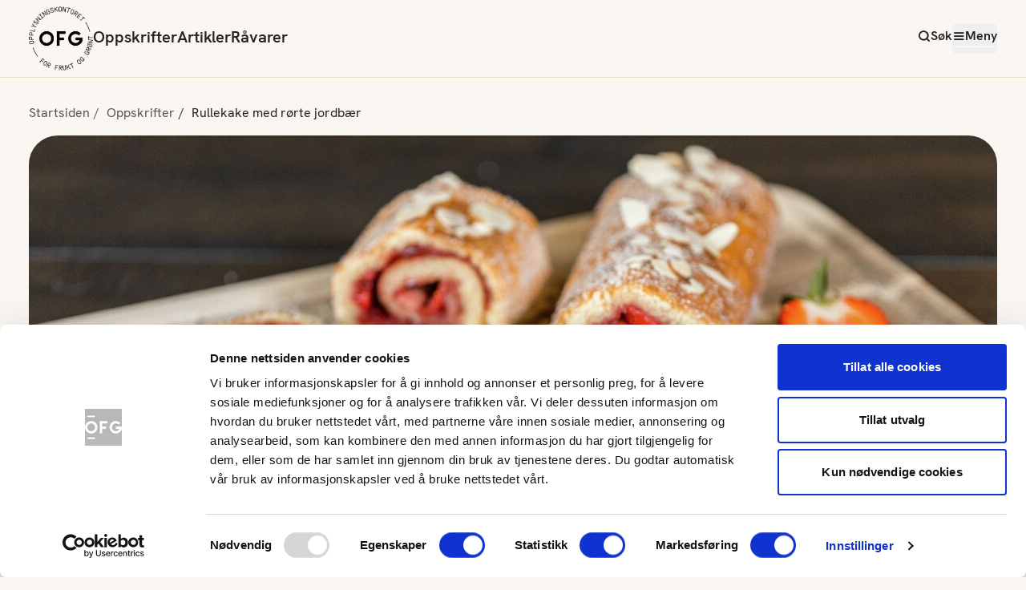

--- FILE ---
content_type: text/html; charset=utf-8
request_url: https://www.frukt.no/oppskrifter/rullekake-med-rorte-jordbar/
body_size: 13222
content:


<!DOCTYPE html>
<html lang="no">
<head>
            <!-- Google Tag Manager -->
            <script>
                (function (w, d, s, l, i) {
                    w[l] = w[l] || [];
                    w[l].push({
                        'gtm.start':
                            new Date().getTime(),
                        event: 'gtm.js'
                    });
                    var f = d.getElementsByTagName(s)[0],
                        j = d.createElement(s),
                        dl = l != 'dataLayer' ? '&l=' + l : '';
                    j.async = true;
                    j.src =
                        'https://www.googletagmanager.com/gtm.js?id=' + i + dl;
                    f.parentNode.insertBefore(j, f);
                })(window, document, 'script', 'dataLayer', 'GTM-KSNRJNZ');
            </script>
            <!-- End Google Tag Manager -->

    
    <title>Rullekake med r&#xF8;rte jordb&#xE6;r | FRUKT.no</title>
    <link href="https://www.frukt.no/oppskrifter/rullekake-med-rorte-jordbar/" rel="canonical" />



    <meta name="title" content="Rullekake med r&#xF8;rte jordb&#xE6;r" />



    <meta charset="utf-8" />
    <meta http-equiv="X-UA-Compatible" content="IE=edge">
    <meta http-equiv="content-type" content="text/html; charset=UTF-8">
    <meta name="viewport" content="width=device-width, initial-scale=1.0" />

    <meta name="facebook-domain-verification" content="olj93arkmlx18o1b1qro93f7kh39ny" />

    <link rel="apple-touch-icon" sizes="180x180" href="/icons/favicon_appletouch.png">
    <link rel="icon" type="image/png" sizes="32x32" href="/icons/favicon_32.png">
    <link rel="icon" type="image/png" sizes="16x16" href="/icons/favicon_16.png">

    <link rel="preload" href="/fonts/HankenGrotesk-Bold.woff2" as="font" crossorigin="anonymous">
    <link rel="preload" href="/fonts/HankenGrotesk-Regular.woff2" as="font" crossorigin="anonymous">
    <link rel="preload" href="/fonts/HankenGrotesk-SemiBold.woff2" as="font" crossorigin="anonymous">

    <link rel="preconnect" href="https://secure.adnxs.com">
    <link rel="preconnect" href="https://stats.g.doubleclick.net">
    <link rel="preconnect" href="https://www.google.com">
    <link rel="preconnect" href="https://www.google.no">
    <link rel="preconnect" href="https://www.google-analytics.com">
    <link rel="preconnect" href="https://www.googletagmanager.com">

    <meta name="msapplication-TileColor" content="#420960">
    <meta name="msapplication-TileImage" content="/icons/tile-logo-white-144.png">

    <meta name="application-name" content="Frukt.no">
    <meta name="msapplication-tooltip" content="Opplysningskontoret for frukt og grønt">
    <meta name="msapplication-config" content="/icons/ieconfig.xml">
    
    
    
        <script type="application/ld+json" charset="utf-8">
        {
        "@context": "http://schema.org",
        "@type": "Recipe",
        "datePublished": "2022-42-21",
        "dateModified": "2022-42-21",
        "description": "Rullekake eller swissroll som den faktisk heter, er en enkel klassiker. Du kan fylle den med det syltet&#xF8;yet du &#xF8;nsker. Her har vi brukt r&#xF8;rte jordb&#xE6;r med grove biter i.",
        "aggregateRating": {
            "@type": "AggregateRating",
            "ratingValue": "",
            "ratingCount": ""
        },

            "image": "https://d3n3udvbogpuxv.cloudfront.net/ejmfa8u3xe__w=664_h=456_autoCrop=true",
        "recipeIngredient": [
                        "4 stk egg ",
                        "1 dl sukker ",
                        "2,5 g hvetemel ",
                        "0,25 ts bakepulver ",
                        "2 ss sukker til str&#xF8; p&#xE5; kaken",
                        "3 dl r&#xF8;rte jordb&#xE6;r ",
                        "4 ss mandelflak "
        ],
        "name": "Rullekake med r&#xF8;rte jordb&#xE6;r",
        "totalTime": "PT30M",
        "recipeInstructions": "&amp;lt;ol&amp;gt;&amp;lt;li&amp;gt;Sett ovnen p&amp;amp;aring; 200 grader.&amp;lt;/li&amp;gt;&amp;lt;li&amp;gt;Pisk egg og sukker til eggedosis.&amp;lt;/li&amp;gt;&amp;lt;li&amp;gt;Sikt mel og bakepulver i eggedosisen og vend det forsiktig rundt med en slikkepott.&amp;lt;/li&amp;gt;&amp;lt;li&amp;gt;Kle en langpanne med bakepapir og bre r&amp;amp;oslash;ren jevnt utover.&amp;lt;/li&amp;gt;&amp;lt;li&amp;gt;Stek kaken midt i stekeovn i 10-12 minutter.&amp;lt;/li&amp;gt;&amp;lt;li&amp;gt;Vend kaken ut p&amp;amp;aring; et bakepapir str&amp;amp;oslash;dd med sukker. Fjern bakepapiret som ble brukt under steking. La kaken avkj&amp;amp;oslash;le litt. Legg gjerne ett kj&amp;amp;oslash;kkenh&amp;amp;aring;ndkle over.&amp;amp;nbsp; Da holder kaken seg myk og den er lettere &amp;amp;aring; rulle samme.&amp;lt;/li&amp;gt;&amp;lt;li&amp;gt;Spre &amp;lt;a title=&amp;quot;r&amp;amp;oslash;rte jordb&amp;amp;aelig;r&amp;quot; href=&amp;quot;/link/8c0b3aa316124e7c8c05b3ae4ca45b8b.aspx&amp;quot; target=&amp;quot;_blank&amp;quot; rel=&amp;quot;noopener&amp;quot;&amp;gt;r&amp;amp;oslash;rte jordb&amp;amp;aelig;r&amp;lt;/a&amp;gt; over nesten hele kaken, la det v&amp;amp;aelig;re igjen 2 cm p&amp;amp;aring; langsiden fra deg.&amp;lt;/li&amp;gt;&amp;lt;li&amp;gt;Rull kaken stramt sammen ved hjelp av bakepapiret. La skj&amp;amp;oslash;ten ligge ned. Dryss over mandelflak.&amp;lt;/li&amp;gt;&amp;lt;li&amp;gt;Skj&amp;amp;aelig;r rullekaken i passe tykke stykker. Server gjerne pisket krem eller vanilje is til. Noen er glad i ekstra r&amp;amp;oslash;rte jordb&amp;amp;aelig;r til ogs&amp;amp;aring;. Velg selv.&amp;lt;/li&amp;gt;&amp;lt;/ol&amp;gt;",
        "recipeYield": "0"
        }
        </script>

    


    <script>
!function(T,l,y){var S=T.location,k="script",D="instrumentationKey",C="ingestionendpoint",I="disableExceptionTracking",E="ai.device.",b="toLowerCase",w="crossOrigin",N="POST",e="appInsightsSDK",t=y.name||"appInsights";(y.name||T[e])&&(T[e]=t);var n=T[t]||function(d){var g=!1,f=!1,m={initialize:!0,queue:[],sv:"5",version:2,config:d};function v(e,t){var n={},a="Browser";return n[E+"id"]=a[b](),n[E+"type"]=a,n["ai.operation.name"]=S&&S.pathname||"_unknown_",n["ai.internal.sdkVersion"]="javascript:snippet_"+(m.sv||m.version),{time:function(){var e=new Date;function t(e){var t=""+e;return 1===t.length&&(t="0"+t),t}return e.getUTCFullYear()+"-"+t(1+e.getUTCMonth())+"-"+t(e.getUTCDate())+"T"+t(e.getUTCHours())+":"+t(e.getUTCMinutes())+":"+t(e.getUTCSeconds())+"."+((e.getUTCMilliseconds()/1e3).toFixed(3)+"").slice(2,5)+"Z"}(),iKey:e,name:"Microsoft.ApplicationInsights."+e.replace(/-/g,"")+"."+t,sampleRate:100,tags:n,data:{baseData:{ver:2}}}}var h=d.url||y.src;if(h){function a(e){var t,n,a,i,r,o,s,c,u,p,l;g=!0,m.queue=[],f||(f=!0,t=h,s=function(){var e={},t=d.connectionString;if(t)for(var n=t.split(";"),a=0;a<n.length;a++){var i=n[a].split("=");2===i.length&&(e[i[0][b]()]=i[1])}if(!e[C]){var r=e.endpointsuffix,o=r?e.location:null;e[C]="https://"+(o?o+".":"")+"dc."+(r||"services.visualstudio.com")}return e}(),c=s[D]||d[D]||"",u=s[C],p=u?u+"/v2/track":d.endpointUrl,(l=[]).push((n="SDK LOAD Failure: Failed to load Application Insights SDK script (See stack for details)",a=t,i=p,(o=(r=v(c,"Exception")).data).baseType="ExceptionData",o.baseData.exceptions=[{typeName:"SDKLoadFailed",message:n.replace(/\./g,"-"),hasFullStack:!1,stack:n+"\nSnippet failed to load ["+a+"] -- Telemetry is disabled\nHelp Link: https://go.microsoft.com/fwlink/?linkid=2128109\nHost: "+(S&&S.pathname||"_unknown_")+"\nEndpoint: "+i,parsedStack:[]}],r)),l.push(function(e,t,n,a){var i=v(c,"Message"),r=i.data;r.baseType="MessageData";var o=r.baseData;return o.message='AI (Internal): 99 message:"'+("SDK LOAD Failure: Failed to load Application Insights SDK script (See stack for details) ("+n+")").replace(/\"/g,"")+'"',o.properties={endpoint:a},i}(0,0,t,p)),function(e,t){if(JSON){var n=T.fetch;if(n&&!y.useXhr)n(t,{method:N,body:JSON.stringify(e),mode:"cors"});else if(XMLHttpRequest){var a=new XMLHttpRequest;a.open(N,t),a.setRequestHeader("Content-type","application/json"),a.send(JSON.stringify(e))}}}(l,p))}function i(e,t){f||setTimeout(function(){!t&&m.core||a()},500)}var e=function(){var n=l.createElement(k);n.src=h;var e=y[w];return!e&&""!==e||"undefined"==n[w]||(n[w]=e),n.onload=i,n.onerror=a,n.onreadystatechange=function(e,t){"loaded"!==n.readyState&&"complete"!==n.readyState||i(0,t)},n}();y.ld<0?l.getElementsByTagName("head")[0].appendChild(e):setTimeout(function(){l.getElementsByTagName(k)[0].parentNode.appendChild(e)},y.ld||0)}try{m.cookie=l.cookie}catch(p){}function t(e){for(;e.length;)!function(t){m[t]=function(){var e=arguments;g||m.queue.push(function(){m[t].apply(m,e)})}}(e.pop())}var n="track",r="TrackPage",o="TrackEvent";t([n+"Event",n+"PageView",n+"Exception",n+"Trace",n+"DependencyData",n+"Metric",n+"PageViewPerformance","start"+r,"stop"+r,"start"+o,"stop"+o,"addTelemetryInitializer","setAuthenticatedUserContext","clearAuthenticatedUserContext","flush"]),m.SeverityLevel={Verbose:0,Information:1,Warning:2,Error:3,Critical:4};var s=(d.extensionConfig||{}).ApplicationInsightsAnalytics||{};if(!0!==d[I]&&!0!==s[I]){var c="onerror";t(["_"+c]);var u=T[c];T[c]=function(e,t,n,a,i){var r=u&&u(e,t,n,a,i);return!0!==r&&m["_"+c]({message:e,url:t,lineNumber:n,columnNumber:a,error:i}),r},d.autoExceptionInstrumented=!0}return m}(y.cfg);function a(){y.onInit&&y.onInit(n)}(T[t]=n).queue&&0===n.queue.length?(n.queue.push(a),n.trackPageView({})):a()}(window,document,{src: "https://js.monitor.azure.com/scripts/b/ai.2.gbl.min.js", crossOrigin: "anonymous", cfg: { instrumentationKey:'71103f5e-1383-406d-b6d8-7f6a48353cf3', disableCookiesUsage: false }});
</script>


    <script type="text/javascript">
        if (!('srcset' in (new Image()))) {
            var s = document.createElement('script');
            s.setAttribute('src', '/js/picturefill.js');
            s.setAttribute('async', true);
            s.setAttribute('asp-append-version', true);
            document.head.appendChild(s);
        }
    </script>

    <script type="text/javascript">
        if (!window.Promise) {
            var s = document.createElement('script');
            s.setAttribute('src', '/js/promise-polyfill.js');
            s.setAttribute('asp-append-version', true);
            document.head.appendChild(s);
        }
    </script>


    <script src="/powerbi-client/dist/powerbi.js"></script>

    <!-- Facebook Pixel Code -->
    <script>
        !function (f, b, e, v, n, t, s) {
            if (f.fbq) return; n = f.fbq = function () {
                n.callMethod ?
                    n.callMethod.apply(n, arguments) : n.queue.push(arguments)
            };
            if (!f._fbq) f._fbq = n; n.push = n; n.loaded = !0; n.version = '2.0';
            n.queue = []; t = b.createElement(e); t.async = !0;
            t.src = v; s = b.getElementsByTagName(e)[0];
            s.parentNode.insertBefore(t, s)
        }(window, document, 'script',
            'https://connect.facebook.net/en_US/fbevents.js');
        fbq('init', '1117771975281476');
        fbq('track', 'PageView');
    </script>
    <noscript>
        <img height="1" width="1" src="https://www.facebook.com/tr?id=1117771975281476&ev=PageView&noscript=1" />
    </noscript>
    <!-- End Facebook Pixel Code -->
    
    <link href="/js/index.BPKpeXRk.js" rel="preload" as="script" crossOrigin="anonymous" />

    <link href="/css/index.C5LnSPbT.css" rel="preload" as="style" crossOrigin="anonymous" />

    <link href="/css/index.C5LnSPbT.css" rel="stylesheet" crossOrigin="anonymous" />

    
    
    
            <meta name="description" content="Rullekake eller swissroll som den faktisk heter, er en enkel klassiker. Du kan fylle den med det syltet&#xF8;yet du &#xF8;nsker. Her har vi brukt r&#xF8;rte jordb&#xE6;r med grove biter i." />
        <!-- Open Graph data -->
            <meta property="og:image" content="https://d3n3udvbogpuxv.cloudfront.net/ejmfa8u3xe__w=1000_autoCrop=true" />
        <meta property="og:title" content="Rullekake med r&#xF8;rte jordb&#xE6;r" />
        <meta property="og:type" content="article" />
        <meta property="og:url" content="" />
        <meta property="og:description" content="Rullekake eller swissroll som den faktisk heter, er en enkel klassiker. Du kan fylle den med det syltet&#xF8;yet du &#xF8;nsker. Her har vi brukt r&#xF8;rte jordb&#xE6;r med grove biter i." />
        <meta property="og:site_name" content="OFG" />
        <script defer type="text/javascript" src="/js/guide.js?v=2IKqCTRLpRjN7nNNBgcZ63wTdNm257B4ItzBCbfXGNQ"></script>
    


</head>
<body class="font-hanken">
        <!-- Google Tag Manager (noscript) -->
        <noscript>
            <iframe src="https://www.googletagmanager.com/ns.html?id=GTM-KSNRJNZ"
                    height="0" width="0" style="display: none; visibility: hidden"></iframe>
        </noscript>
        <!-- End Google Tag Manager (noscript) -->

    <script type="module" src="/js/index.BPKpeXRk.js" crossOrigin="anonymous" ></script>

    
    

    


<div id="react_0HNHQM47QB9V8"></div>

    
    <main id="main">
        <!DOCTYPE html>






    <nav class="container py-5 hidden tablet:flex">
        <ul class="breadcrumb flex flex-row">
                    <li class="text-black-subtile text-base">
                        <a href="/">Startsiden</a>
                    </li>
                    <li class="text-black-subtile text-base">
                        <a href="/oppskrifter/">Oppskrifter</a>
                    </li>
                    <li class="text-base">
                        Rullekake med r&#xF8;rte jordb&#xE6;r
                    </li>
        </ul>
    </nav>
    <nav class="container py-5 tablet:hidden flex">
        <ul class="breadcrumb flex flex-row">
                    <li class="text-black-subtile text-base">
                        <a href="/oppskrifter/">Oppskrifter</a>
                    </li>
                    <li class="text-base">
                        Rullekake med r&#xF8;rte jordb&#xE6;r
                    </li>
        </ul>
    </nav>








    <div class="container">

            <div class="w-full mb-6 laptop:mb-[60px] aspect-video bg-brown-50 rounded-3xl laptop:rounded-5xl bg-[url('[data-uri]')] bg-center bg-no-repeat">
                <picture>
                    <source media="(min-width: 1280px)" srcset="https://d3n3udvbogpuxv.cloudfront.net/ejmfa8u3xe__w=1208_h=680_autoCrop=true">
                    <source media="(min-width: 1024px)" srcset="https://d3n3udvbogpuxv.cloudfront.net/ejmfa8u3xe__w=952_h=536_autoCrop=true">
                    <source media="(min-width: 768px)" srcset="https://d3n3udvbogpuxv.cloudfront.net/ejmfa8u3xe__w=712_h=401_autoCrop=true">
                    <img  width="735" height="413" class="w-full rounded-3xl laptop:rounded-5xl" src="https://d3n3udvbogpuxv.cloudfront.net/ejmfa8u3xe__w=735_h=413_autoCrop=true" alt="" />
                </picture>
            </div>

        <div class="flex flex-col laptop:block w-full">
            <div class="order-2 laptop:order-1 laptop:float-left laptop:w-1/3 laptop:pr-[80px] my-5 laptop:my-0">
                <h2 class="text-center text-xl laptop:text-3xl font-semibold mb-6">
                    Ingredienser
                </h2>

                <div id="react_0HNHQM47QB9UU"></div>                
            </div>

            <div class="order-1 laptop:order-2 laptop:float-right laptop:w-2/3">
                <div class="w-full">
                    <ul class="flex items-center justify-center laptop:justify-start gap-2 laptop:gap-3 mb-6 laptop:mb-5">
                    </ul>

                    <h1 class=" text-5xl laptop:text-7xl text-center laptop:text-left font-semibold mb-6 laptop:mb-5" >Rullekake med r&#xF8;rte jordb&#xE6;r</h1>

                    <div class="flex flex-col laptop:flex-row gap-3 laptop:gap-6 mb-6 laptop:mb-5">
                        <div id="react_0HNHQM47QB9UV"></div>

                            <div class="flex items-center gap-2 justify-center laptop:justify-start">
                                <svg xmlns="http://www.w3.org/2000/svg" width="25" height="25" viewBox="0 0 25 25" fill="none">
                                    <mask id="mask0_721_36533" style="mask-type:alpha" maskUnits="userSpaceOnUse" x="0" y="0" width="25" height="25">
                                        <rect x="0.5" y="0.0933228" width="24" height="24" fill="#D9D9D9"/>
                                    </mask>
                                    <g mask="url(#mask0_721_36533)">
                                        <path d="M15.8 16.7933L17.2 15.3933L13.5 11.6933V7.09332H11.5V12.4933L15.8 16.7933ZM12.5 22.0933C11.1167 22.0933 9.81667 21.8308 8.6 21.3058C7.38333 20.7808 6.325 20.0683 5.425 19.1683C4.525 18.2683 3.8125 17.21 3.2875 15.9933C2.7625 14.7767 2.5 13.4767 2.5 12.0933C2.5 10.71 2.7625 9.40999 3.2875 8.19332C3.8125 6.97666 4.525 5.91832 5.425 5.01832C6.325 4.11832 7.38333 3.40582 8.6 2.88082C9.81667 2.35582 11.1167 2.09332 12.5 2.09332C13.8833 2.09332 15.1833 2.35582 16.4 2.88082C17.6167 3.40582 18.675 4.11832 19.575 5.01832C20.475 5.91832 21.1875 6.97666 21.7125 8.19332C22.2375 9.40999 22.5 10.71 22.5 12.0933C22.5 13.4767 22.2375 14.7767 21.7125 15.9933C21.1875 17.21 20.475 18.2683 19.575 19.1683C18.675 20.0683 17.6167 20.7808 16.4 21.3058C15.1833 21.8308 13.8833 22.0933 12.5 22.0933ZM12.5 20.0933C14.7167 20.0933 16.6042 19.3142 18.1625 17.7558C19.7208 16.1975 20.5 14.31 20.5 12.0933C20.5 9.87666 19.7208 7.98916 18.1625 6.43082C16.6042 4.87249 14.7167 4.09332 12.5 4.09332C10.2833 4.09332 8.39583 4.87249 6.8375 6.43082C5.27917 7.98916 4.5 9.87666 4.5 12.0933C4.5 14.31 5.27917 16.1975 6.8375 17.7558C8.39583 19.3142 10.2833 20.0933 12.5 20.0933Z" fill="#BE9164"/>
                                    </g>
                                </svg>
                                <span class="text-lg laptop:text-xl">20-40 min</span>
                            </div>
                    </div>

                    <div class="text-lg laptop:text-xl leading-7 laptop:leading-9">
                        <p>Rullekake eller swissroll som den faktisk heter, er en enkel klassiker. Du kan fylle den med det syltet&#xF8;yet du &#xF8;nsker. Her har vi brukt r&#xF8;rte jordb&#xE6;r med grove biter i.</p>
                    </div>                    
                </div>                  
            </div>

            <div class="order-3 laptop:float-right laptop:w-2/3 laptop:mt-9">
                <h2 class="text-xl laptop:text-3xl text-center laptop:text-left font-semibold mb-4">Fremgangsmåte</h2>
                <div class="ofg-bodytext ofg-guide" id="recipePageGuide">
                    
<ol>
<li>Sett ovnen p&aring; 200 grader.</li>
<li>Pisk egg og sukker til eggedosis.</li>
<li>Sikt mel og bakepulver i eggedosisen og vend det forsiktig rundt med en slikkepott.</li>
<li>Kle en langpanne med bakepapir og bre r&oslash;ren jevnt utover.</li>
<li>Stek kaken midt i stekeovn i 10-12 minutter.</li>
<li>Vend kaken ut p&aring; et bakepapir str&oslash;dd med sukker. Fjern bakepapiret som ble brukt under steking. La kaken avkj&oslash;le litt. Legg gjerne ett kj&oslash;kkenh&aring;ndkle over.&nbsp; Da holder kaken seg myk og den er lettere &aring; rulle samme.</li>
<li>Spre <a title="r&oslash;rte jordb&aelig;r" href="/oppskrifter/rorte-jordbar/" target="_blank" rel="noopener">r&oslash;rte jordb&aelig;r</a> over nesten hele kaken, la det v&aelig;re igjen 2 cm p&aring; langsiden fra deg.</li>
<li>Rull kaken stramt sammen ved hjelp av bakepapiret. La skj&oslash;ten ligge ned. Dryss over mandelflak.</li>
<li>Skj&aelig;r rullekaken i passe tykke stykker. Server gjerne pisket krem eller vanilje is til. Noen er glad i ekstra r&oslash;rte jordb&aelig;r til ogs&aring;. Velg selv.</li>
</ol>
                </div>
            </div>

            <div class="laptop:clear-both"></div>
        </div>


        <div class="flex flex-col laptop:flex-row laptop:justify-center gap-6 laptop:gap-20 border-y border-dashed border-brown-secondary py-10 my-10 print:hidden">
            <div class="">
                <h2 class="text-lg laptop:text-xl text-center mb-3">
                    Hvor godt likte du oppskriften?
                </h2>

                <div id="react_0HNHQM47QB9V0"></div>

                <div class="flex flex-col gap-6 items-center my-6">
                    <button type="button" onclick="window.print()" class="group flex gap-2 items-center">
                        <div class="icon-printer !text-2xl text-brown-secondary" aria-hidden="true"></div>
                        <span class="group-hover:underline">
                            Skriv ut
                        </span>
                    </button>


                    <a class="group flex gap-2" href="https://www.facebook.com/sharer/sharer.php?u=https%3a%2f%2fwww.frukt.no%2f%2foppskrifter%2frullekake-med-rorte-jordbar%2f&t=Rullekake&#x2B;med&#x2B;r%c3%b8rte&#x2B;jordb%c3%a6r" onclick="javascript:window.open(this.href, '', 'menubar=no,toolbar=no,resizable=yes,scrollbars=yes,height=300,width=600');return false;" target="_blank" rel="noreferrer">
                        <div class="icon-share-2 !text-2xl text-brown-secondary" aria-hidden="true"></div>
                        <span class="group-hover:underline">
                            Del på Facebook
                        </span>
                    </a>                    

                </div>
                
            </div>


    </div>
    <aside class="mt-12 print:hidden">
        
<div><div>
    <div class="block mt-4 tablet:mt-6"></div>
</div><div>

    <section class="container smart-container">
            <h2 class="text-4xl laptop:text-5xl font-semibold mb-2 laptop:mb-3 text-center">
                Sommer med norske jordb&#xE6;r
            </h2>

        
        <nav  class="mt-4" aria-label="oppskrifter">
            <ul class="grid grid-cols-1 tablet:grid-cols-12 gap-4 tablet:gap-5 mb-10">
                <li class="tablet:col-span-6">
                    

    <div class="h-full flex flex-col rounded-lg relative group focus-within:outline-[3px] focus-within:outline-red-secondary pb-1">

            <figure class="overflow-hidden rounded-lg mb-3 aspect-[3/2] bg-brown-25 bg-[url('[data-uri]')] bg-center bg-no-repeat">
                <picture>
                    <source media="(min-width: 1280px)" srcset="https://d3n3udvbogpuxv.cloudfront.net/q4sbdvxrdg__w=594_h=396_autocrop=true">
                    <source media="(min-width: 1024px)" srcset="https://d3n3udvbogpuxv.cloudfront.net/q4sbdvxrdg__w=466_h=311_autocrop=true">
                    <source media="(min-width: 768px)" srcset="https://d3n3udvbogpuxv.cloudfront.net/q4sbdvxrdg__w=346_h=231_autocrop=true">
                    <img class="transition-all group-hover:scale-110 group-active:scale-105 w-full" src="https://d3n3udvbogpuxv.cloudfront.net/q4sbdvxrdg__w=735_h=490_autocrop=true" width="735" height="374" alt=""/>
                </picture>
            </figure>

        <div>
            <h2 class="font-semibold text-xl laptop:text-2xl mb-1">Enkel hjemmelaget jordb&#xE6;ris</h2>
            
            <div class="-ml-0.5 mb-1.5 flex justify-items-start">
                <div id="react_0HNHQM47QB9V1"></div>
            </div>
            <p class="text-sm flex gap-1 items-center">
                <svg xmlns="http://www.w3.org/2000/svg" width="24" height="24" viewBox="0 0 24 24" fill="none">
                    <path d="M12 6V12L16 14M22 12C22 17.5228 17.5228 22 12 22C6.47715 22 2 17.5228 2 12C2 6.47715 6.47715 2 12 2C17.5228 2 22 6.47715 22 12Z" stroke="#BE9164" stroke-width="2" stroke-linecap="round" stroke-linejoin="round"/>
                </svg>
                Over 60 min
            </p>
        </div>

        <a href="/oppskrifter/lettvint-jordbaris/" title="Enkel hjemmelaget jordb&#xE6;ris" class="absolute inset-0 focus-visible:outline-[3px] focus-visible:outline-red-secondary rounded-lg">
            <span class="sr-only">Enkel hjemmelaget jordb&#xE6;ris</span>
        </a>
    </div>

                </li>
                <li class="tablet:col-span-6">
                    

    <div class="h-full flex flex-col rounded-lg relative group focus-within:outline-[3px] focus-within:outline-red-secondary pb-1">

            <figure class="overflow-hidden rounded-lg mb-3 aspect-[3/2] bg-brown-25 bg-[url('[data-uri]')] bg-center bg-no-repeat">
                <picture>
                    <source media="(min-width: 1280px)" srcset="https://d3n3udvbogpuxv.cloudfront.net/66vvafcpeq__w=594_h=396_autocrop=true">
                    <source media="(min-width: 1024px)" srcset="https://d3n3udvbogpuxv.cloudfront.net/66vvafcpeq__w=466_h=311_autocrop=true">
                    <source media="(min-width: 768px)" srcset="https://d3n3udvbogpuxv.cloudfront.net/66vvafcpeq__w=346_h=231_autocrop=true">
                    <img class="transition-all group-hover:scale-110 group-active:scale-105 w-full" src="https://d3n3udvbogpuxv.cloudfront.net/66vvafcpeq__w=735_h=490_autocrop=true" width="735" height="374" alt=""/>
                </picture>
            </figure>

        <div>
            <h2 class="font-semibold text-xl laptop:text-2xl mb-1">Jordb&#xE6;rsalat med v&#xE5;rl&#xF8;k og reddiker</h2>
            
            <div class="-ml-0.5 mb-1.5 flex justify-items-start">
                <div id="react_0HNHQM47QB9V2"></div>
            </div>
            <p class="text-sm flex gap-1 items-center">
                <svg xmlns="http://www.w3.org/2000/svg" width="24" height="24" viewBox="0 0 24 24" fill="none">
                    <path d="M12 6V12L16 14M22 12C22 17.5228 17.5228 22 12 22C6.47715 22 2 17.5228 2 12C2 6.47715 6.47715 2 12 2C17.5228 2 22 6.47715 22 12Z" stroke="#BE9164" stroke-width="2" stroke-linecap="round" stroke-linejoin="round"/>
                </svg>
                
            </p>
        </div>

        <a href="/oppskrifter/jordbarsalat-med-varlok-og-reddiker/" title="Jordb&#xE6;rsalat med v&#xE5;rl&#xF8;k og reddiker" class="absolute inset-0 focus-visible:outline-[3px] focus-visible:outline-red-secondary rounded-lg">
            <span class="sr-only">Jordb&#xE6;rsalat med v&#xE5;rl&#xF8;k og reddiker</span>
        </a>
    </div>

                </li>
                <li class="tablet:col-span-4">
                    

    <div class="h-full flex flex-col rounded-lg relative group focus-within:outline-[3px] focus-within:outline-red-secondary pb-1">
            <figure class="overflow-hidden rounded-lg mb-3 aspect-[3/2] bg-brown-25 bg-[url('[data-uri]')] bg-center bg-no-repeat">
                <picture>
                    <source media="(min-width: 1280px)" srcset="https://d3n3udvbogpuxv.cloudfront.net/zazveqzyq2__w=366_h=244_autocrop=true">
                    <source media="(min-width: 1024px)" srcset="https://d3n3udvbogpuxv.cloudfront.net/zazveqzyq2__w=280_h=187_autocrop=true">
                    <source media="(min-width: 768px)" srcset="https://d3n3udvbogpuxv.cloudfront.net/zazveqzyq2__w=322_h=215_autocrop=true">
                    <img class="transition-all group-hover:scale-110 group-active:scale-105 w-full" src="https://d3n3udvbogpuxv.cloudfront.net/zazveqzyq2__w=711_h=474_autocrop=true" width="711" height="361" alt="Milj&#xF8;bilder sommergr&#xF8;nnsaker"/>
                </picture>
            </figure>


        <div>
            <h2 class="font-semibold text-xl laptop:text-2xl mb-1">Jordb&#xE6;rsalat med ruccula</h2>
            
            <div class="-ml-0.5 mb-1.5 flex justify-items-start">
                <div id="react_0HNHQM47QB9V3"></div>
            </div>
            <p class="text-sm flex gap-1 items-center">
                <svg xmlns="http://www.w3.org/2000/svg" width="24" height="24" viewBox="0 0 24 24" fill="none">
                    <path d="M12 6V12L16 14M22 12C22 17.5228 17.5228 22 12 22C6.47715 22 2 17.5228 2 12C2 6.47715 6.47715 2 12 2C17.5228 2 22 6.47715 22 12Z" stroke="#BE9164" stroke-width="2" stroke-linecap="round" stroke-linejoin="round"/>
                </svg>
                Under 20 min
            </p>
        </div>

        <a href="/oppskrifter/jordbarsalat-med-ruccula/" title="Jordb&#xE6;rsalat med ruccula" class="absolute inset-0 focus-visible:outline-[3px] focus-visible:outline-red-secondary rounded-lg">
            <span class="sr-only">Jordb&#xE6;rsalat med ruccula</span>
        </a>
    </div>

                </li>
                <li class="tablet:col-span-4">
                    

    <div class="h-full flex flex-col rounded-lg relative group focus-within:outline-[3px] focus-within:outline-red-secondary pb-1">
            <figure class="overflow-hidden rounded-lg mb-3 aspect-[3/2] bg-brown-25 bg-[url('[data-uri]')] bg-center bg-no-repeat">
                <picture>
                    <source media="(min-width: 1280px)" srcset="https://d3n3udvbogpuxv.cloudfront.net/fzqat6rn4e__w=366_h=244_autocrop=true">
                    <source media="(min-width: 1024px)" srcset="https://d3n3udvbogpuxv.cloudfront.net/fzqat6rn4e__w=280_h=187_autocrop=true">
                    <source media="(min-width: 768px)" srcset="https://d3n3udvbogpuxv.cloudfront.net/fzqat6rn4e__w=322_h=215_autocrop=true">
                    <img class="transition-all group-hover:scale-110 group-active:scale-105 w-full" src="https://d3n3udvbogpuxv.cloudfront.net/fzqat6rn4e__w=711_h=474_autocrop=true" width="711" height="361" alt="Smoothie bowl med jordb&#xE6;r og bringeb&#xE6;r pyntet med jordb&#xE6;r og basilikumblader"/>
                </picture>
            </figure>


        <div>
            <h2 class="font-semibold text-xl laptop:text-2xl mb-1">Smoothie bowl med jordb&#xE6;r og basilikum</h2>
            
            <div class="-ml-0.5 mb-1.5 flex justify-items-start">
                <div id="react_0HNHQM47QB9V4"></div>
            </div>
            <p class="text-sm flex gap-1 items-center">
                <svg xmlns="http://www.w3.org/2000/svg" width="24" height="24" viewBox="0 0 24 24" fill="none">
                    <path d="M12 6V12L16 14M22 12C22 17.5228 17.5228 22 12 22C6.47715 22 2 17.5228 2 12C2 6.47715 6.47715 2 12 2C17.5228 2 22 6.47715 22 12Z" stroke="#BE9164" stroke-width="2" stroke-linecap="round" stroke-linejoin="round"/>
                </svg>
                Under 20 min
            </p>
        </div>

        <a href="/oppskrifter/smoothie-bowl-med-jordbar-og-basilikum/" title="Smoothie bowl med jordb&#xE6;r og basilikum" class="absolute inset-0 focus-visible:outline-[3px] focus-visible:outline-red-secondary rounded-lg">
            <span class="sr-only">Smoothie bowl med jordb&#xE6;r og basilikum</span>
        </a>
    </div>

                </li>
                <li class="tablet:col-span-4">
                    

    <div class="h-full flex flex-col rounded-lg relative group focus-within:outline-[3px] focus-within:outline-red-secondary pb-1">
            <figure class="overflow-hidden rounded-lg mb-3 aspect-[3/2] bg-brown-25 bg-[url('[data-uri]')] bg-center bg-no-repeat">
                <picture>
                    <source media="(min-width: 1280px)" srcset="https://d3n3udvbogpuxv.cloudfront.net/a6fq5rqfky__w=366_h=244_autocrop=true">
                    <source media="(min-width: 1024px)" srcset="https://d3n3udvbogpuxv.cloudfront.net/a6fq5rqfky__w=280_h=187_autocrop=true">
                    <source media="(min-width: 768px)" srcset="https://d3n3udvbogpuxv.cloudfront.net/a6fq5rqfky__w=322_h=215_autocrop=true">
                    <img class="transition-all group-hover:scale-110 group-active:scale-105 w-full" src="https://d3n3udvbogpuxv.cloudfront.net/a6fq5rqfky__w=711_h=474_autocrop=true" width="711" height="361" alt=""/>
                </picture>
            </figure>


        <div>
            <h2 class="font-semibold text-xl laptop:text-2xl mb-1">Jordb&#xE6;r daquiri mocktail</h2>
            
            <div class="-ml-0.5 mb-1.5 flex justify-items-start">
                <div id="react_0HNHQM47QB9V5"></div>
            </div>
            <p class="text-sm flex gap-1 items-center">
                <svg xmlns="http://www.w3.org/2000/svg" width="24" height="24" viewBox="0 0 24 24" fill="none">
                    <path d="M12 6V12L16 14M22 12C22 17.5228 17.5228 22 12 22C6.47715 22 2 17.5228 2 12C2 6.47715 6.47715 2 12 2C17.5228 2 22 6.47715 22 12Z" stroke="#BE9164" stroke-width="2" stroke-linecap="round" stroke-linejoin="round"/>
                </svg>
                Under 20 min
            </p>
        </div>

        <a href="/oppskrifter/jordbar-daquiri-mocktail/" title="Jordb&#xE6;r daquiri mocktail" class="absolute inset-0 focus-visible:outline-[3px] focus-visible:outline-red-secondary rounded-lg">
            <span class="sr-only">Jordb&#xE6;r daquiri mocktail</span>
        </a>
    </div>

                </li>
                <li class="tablet:col-span-4">
                    

    <div class="h-full flex flex-col rounded-lg relative group focus-within:outline-[3px] focus-within:outline-red-secondary pb-1">
            <figure class="overflow-hidden rounded-lg mb-3 aspect-[3/2] bg-brown-25 bg-[url('[data-uri]')] bg-center bg-no-repeat">
                <picture>
                    <source media="(min-width: 1280px)" srcset="https://d3n3udvbogpuxv.cloudfront.net/td8gzxfktv__w=366_h=244_autocrop=true">
                    <source media="(min-width: 1024px)" srcset="https://d3n3udvbogpuxv.cloudfront.net/td8gzxfktv__w=280_h=187_autocrop=true">
                    <source media="(min-width: 768px)" srcset="https://d3n3udvbogpuxv.cloudfront.net/td8gzxfktv__w=322_h=215_autocrop=true">
                    <img class="transition-all group-hover:scale-110 group-active:scale-105 w-full" src="https://d3n3udvbogpuxv.cloudfront.net/td8gzxfktv__w=711_h=474_autocrop=true" width="711" height="361" alt=""/>
                </picture>
            </figure>


        <div>
            <h2 class="font-semibold text-xl laptop:text-2xl mb-1">R&#xF8;rte jordb&#xE6;r</h2>
            
            <div class="-ml-0.5 mb-1.5 flex justify-items-start">
                <div id="react_0HNHQM47QB9V6"></div>
            </div>
            <p class="text-sm flex gap-1 items-center">
                <svg xmlns="http://www.w3.org/2000/svg" width="24" height="24" viewBox="0 0 24 24" fill="none">
                    <path d="M12 6V12L16 14M22 12C22 17.5228 17.5228 22 12 22C6.47715 22 2 17.5228 2 12C2 6.47715 6.47715 2 12 2C17.5228 2 22 6.47715 22 12Z" stroke="#BE9164" stroke-width="2" stroke-linecap="round" stroke-linejoin="round"/>
                </svg>
                Under 20 min
            </p>
        </div>

        <a href="/oppskrifter/rorte-jordbar/" title="R&#xF8;rte jordb&#xE6;r" class="absolute inset-0 focus-visible:outline-[3px] focus-visible:outline-red-secondary rounded-lg">
            <span class="sr-only">R&#xF8;rte jordb&#xE6;r</span>
        </a>
    </div>

                </li>
            </ul>
        </nav>
    </section>


</div><div>
    <div class="block mt-4 tablet:mt-6"></div>
</div><div>

    <section class="container smart-container mb-[100px]">
        <header class="tablet:max-w-[38rem] laptop:max-w-[42.5rem] mx-auto">
                <h2 class="text-4xl laptop:text-5xl font-semibold mb-2 laptop:mb-3 text-center">
                    Mer om jordb&#xE6;r
                </h2>

        </header>
        

        <nav aria-label="Liste med sider" class="mt-4 ">
            <ul class="grid grid-cols-1 tablet:grid-cols-2 gap-4 tablet:gap-5">
                    <li class="">
                            

    <div class="h-full flex flex-col rounded-lg relative group focus-within:outline-[3px] focus-within:outline-red-secondary">

            <figure class="overflow-hidden rounded-lg mb-3 aspect-[3/2] bg-brown-50 bg-[url('[data-uri]')] bg-center bg-no-repeat">
                <picture>
                    <source media="(min-width: 1280px)" srcset="https://d3n3udvbogpuxv.cloudfront.net/4d3es2j6u6__w=594_h=396_autocrop=true">
                    <source media="(min-width: 1024px)" srcset="https://d3n3udvbogpuxv.cloudfront.net/4d3es2j6u6__w=466_h=311_autocrop=true">
                    <source media="(min-width: 768px)" srcset="https://d3n3udvbogpuxv.cloudfront.net/4d3es2j6u6__w=346_h=231_autocrop=true">
                    <img class="transition-all group-hover:scale-110 group-active:scale-105 w-full" src="https://d3n3udvbogpuxv.cloudfront.net/4d3es2j6u6__w=735_h=490_autocrop=true" width="735" height="374" alt=""/>
                </picture>
            </figure>

        <div>
            <h2 class="font-semibold text-xl laptop:text-2xl mb-1">Norske jordb&#xE6;r</h2>
            <p class="text-base mt-1 line-clamp-3 pb-0.5 !leading-6">Det er f&#xE5; ting som kan m&#xE5;le seg med de s&#xF8;te norske jordb&#xE6;rene. Vi elsker jordb&#xE6;r, og n&#xE5;r de f&#xF8;rste norske er modne, s&#xE5; er det virkelig sommer.  </p>
        </div>

        <a href="/tema/norske-jordbar/" title="Norske jordb&#xE6;r" class="absolute inset-0 focus-visible:outline-[3px] focus-visible:outline-red-secondary rounded-lg">
            <span class="sr-only">Norske jordb&#xE6;r</span>
        </a>
    </div>

                    </li>
                    <li class="">
                            

    <div class="h-full flex flex-col rounded-lg relative group focus-within:outline-[3px] focus-within:outline-red-secondary">

            <figure class="overflow-hidden rounded-lg mb-3 aspect-[3/2] bg-brown-50 bg-[url('[data-uri]')] bg-center bg-no-repeat">
                <picture>
                    <source media="(min-width: 1280px)" srcset="https://d3n3udvbogpuxv.cloudfront.net/uxv5euuknd__w=594_h=396_autocrop=true">
                    <source media="(min-width: 1024px)" srcset="https://d3n3udvbogpuxv.cloudfront.net/uxv5euuknd__w=466_h=311_autocrop=true">
                    <source media="(min-width: 768px)" srcset="https://d3n3udvbogpuxv.cloudfront.net/uxv5euuknd__w=346_h=231_autocrop=true">
                    <img class="transition-all group-hover:scale-110 group-active:scale-105 w-full" src="https://d3n3udvbogpuxv.cloudfront.net/uxv5euuknd__w=735_h=490_autocrop=true" width="735" height="374" alt="Jordb&#xE6;r p&#xE5; fj&#xF8;l og i stor bolle p&#xE5; trebord"/>
                </picture>
            </figure>

        <div>
            <h2 class="font-semibold text-xl laptop:text-2xl mb-1">Derfor b&#xF8;r du spise jordb&#xE6;r</h2>
            <p class="text-base mt-1 line-clamp-3 pb-0.5 !leading-6">Jordb&#xE6;r er naturens eget sunne godteri. Spis s&#xE5; mye du orker! Her er noen gode grunner for &#xE5; spise enda mer jordb&#xE6;r.</p>
        </div>

        <a href="/artikler/derfor-bor-du-spise-jordbar/" title="Derfor b&#xF8;r du spise jordb&#xE6;r" class="absolute inset-0 focus-visible:outline-[3px] focus-visible:outline-red-secondary rounded-lg">
            <span class="sr-only">Derfor b&#xF8;r du spise jordb&#xE6;r</span>
        </a>
    </div>

                    </li>
            </ul>
        </nav>
    </section>
</div><div>
    <div class="block mt-4 tablet:mt-6"></div>
</div><div>
    <div>
        <div id="react_0HNHQM47QB9V7"></div>
    </div>
</div></div>
    </aside>




    </main>

    <footer class="w-full print:text-xs border-t border-brown-primary mt-10">
            


<nav id="footer-menu" class="flex flex-col print:hidden" tabindex="-1">
    <div class="w-full bg-brown-25">
        <div class="flex flex-col container px-4 py-5 gap-6 tablet:py-10 tablet:px-7 laptop:flex-row laptop:justify-between">
            <div class="flex flex-col gap-2">
                <h2 class="text-2xl font-semibold laptop:text-3xl">Meld deg p&#xE5; v&#xE5;rt nyhetsbrev</h2>
                <p class="text-xl font-normal">Meld deg på vårt nyhetsbrev</p>
            </div>
            <div class="laptop:w-1/2 [&>*]:h-full">  
                <div id="react_0HNHQM47QB9V9"></div>
            </div>
        </div>
    </div>
    
    <div class="w-full bg-brown-50 print:hidden">
        <div class="container flex flex-col gap-10 pb-10 pt-5 tablet:pb-14 tablet:pt-10 tablet:gap-14 laptop:gap-20 laptop:pt-14 laptop:pb-14 desktop:pb-20 ">
            <div class="flex flex-col gap-10 items-center tablet:items-start tablet:gap-14 laptop:flex-row laptop:gap-20">
                <a id="footer-logo" name="footer-logo" class="shrink-0 outline-offset-8" href="/">
                    <img class="logo w-24 h-24 laptop:w-36 laptop:h-36" srcset="/img/logo_circle_small.png 1x, /img/logo_circle_large.png 2x" alt="Opplysningskontoret for frukt og grønt">
                </a>
                <div class="flex flex-col tablet:grid tablet:grid-cols-3 tablet:gap-6 items-center tablet:items-start text-lg tablet:w-full laptop:text-xl">
                      
                    <div class="mb-5 tablet:mb-0 flex flex-col gap-4 tablet:gap-5 justify-center laptop:justify-start items-center tablet:items-start" id="Kolonne 1">
                        <div class="min-h-6">
                                <h2 class="text-black-text text-center tablet:text-left leading-7 text-2xl font-semibold laptop:text-3xl">Mer fra OFG</h2>
                        </div>
                        <ul class="flex flex-col gap-4 tablet:gap-5">
                                <li class="text-center tablet:text-left">
                                    <a class="text-lg py-2 rounded leading-normal underline underline-offset-8 decoration-2 hover:decoration-red-secondary focus:outline-red-secondary focus:outline-2 focus:no-underline focus:outline-offset-2" href="/om-oss/">
                                        Om oss
                                    </a>
                                </li>
                                <li class="text-center tablet:text-left">
                                    <a class="text-lg py-2 rounded leading-normal underline underline-offset-8 decoration-2 hover:decoration-red-secondary focus:outline-red-secondary focus:outline-2 focus:no-underline focus:outline-offset-2" href="/barnehage/">
                                        Barnehage
                                    </a>
                                </li>
                                <li class="text-center tablet:text-left">
                                    <a class="text-lg py-2 rounded leading-normal underline underline-offset-8 decoration-2 hover:decoration-red-secondary focus:outline-red-secondary focus:outline-2 focus:no-underline focus:outline-offset-2" href="https://www.xn--grntlftet-m8ad.no/">
                                        Gr&#xF8;ntl&#xF8;ftet
                                    </a>
                                </li>
                                <li class="text-center tablet:text-left">
                                    <a class="text-lg py-2 rounded leading-normal underline underline-offset-8 decoration-2 hover:decoration-red-secondary focus:outline-red-secondary focus:outline-2 focus:no-underline focus:outline-offset-2" href="/konkurranser/">
                                        Konkurranser
                                    </a>
                                </li>
                                <li class="text-center tablet:text-left">
                                    <a class="text-lg py-2 rounded leading-normal underline underline-offset-8 decoration-2 hover:decoration-red-secondary focus:outline-red-secondary focus:outline-2 focus:no-underline focus:outline-offset-2" href="/aktuelt/">
                                        Aktuelt
                                    </a>
                                </li>
                                <li class="text-center tablet:text-left">
                                    <a class="text-lg py-2 rounded leading-normal underline underline-offset-8 decoration-2 hover:decoration-red-secondary focus:outline-red-secondary focus:outline-2 focus:no-underline focus:outline-offset-2" href="/nyhetsarkiv/">
                                        Nyhetsarkiv
                                    </a>
                                </li>
                        </ul>
                    </div>
                    
                    <div class="mb-5 tablet:mb-0 flex flex-col gap-4 tablet:gap-5 justify-center laptop:justify-start items-center tablet:items-start" id="Kolonne 2">
                        <div class="min-h-6">
                        </div>
                        <ul class="flex flex-col gap-4 tablet:gap-5">
                                <li class="text-center tablet:text-left">
                                    <a class="text-lg py-2 rounded leading-normal underline underline-offset-8 decoration-2 hover:decoration-red-secondary focus:outline-red-secondary focus:outline-2 focus:no-underline focus:outline-offset-2" href="/ravarer/">
                                        R&#xE5;varer
                                    </a>
                                </li>
                                <li class="text-center tablet:text-left">
                                    <a class="text-lg py-2 rounded leading-normal underline underline-offset-8 decoration-2 hover:decoration-red-secondary focus:outline-red-secondary focus:outline-2 focus:no-underline focus:outline-offset-2" href="/norsk-sesongkalender/">
                                        Norsk sesongkalender
                                    </a>
                                </li>
                                <li class="text-center tablet:text-left">
                                    <a class="text-lg py-2 rounded leading-normal underline underline-offset-8 decoration-2 hover:decoration-red-secondary focus:outline-red-secondary focus:outline-2 focus:no-underline focus:outline-offset-2" href="/materiell/">
                                        Materiell og bildearkiv
                                    </a>
                                </li>
                                <li class="text-center tablet:text-left">
                                    <a class="text-lg py-2 rounded leading-normal underline underline-offset-8 decoration-2 hover:decoration-red-secondary focus:outline-red-secondary focus:outline-2 focus:no-underline focus:outline-offset-2" href="/statistikk/">
                                        Frukt- og Gr&#xF8;ntinnsikt
                                    </a>
                                </li>
                                <li class="text-center tablet:text-left">
                                    <a class="text-lg py-2 rounded leading-normal underline underline-offset-8 decoration-2 hover:decoration-red-secondary focus:outline-red-secondary focus:outline-2 focus:no-underline focus:outline-offset-2" href="/personvernerklaring/">
                                        Personvernerkl&#xE6;ring
                                    </a>
                                </li>
                                <li class="text-center tablet:text-left">
                                    <a class="text-lg py-2 rounded leading-normal underline underline-offset-8 decoration-2 hover:decoration-red-secondary focus:outline-red-secondary focus:outline-2 focus:no-underline focus:outline-offset-2" href="/artikler/arsrapporter/">
                                        &#xC5;rsrapporter
                                    </a>
                                </li>
                        </ul>
                    </div>
                    
                    <div class="mb-5 tablet:mb-0 flex flex-col gap-4 tablet:gap-5 justify-center laptop:justify-start items-center tablet:items-start" id="Kolonne 3">
                        <div class="min-h-6">
                        </div>
                        <ul class="flex flex-col gap-4 tablet:gap-5 ">
                        </ul>
                    </div>
                </div>
            </div>
            
            <div class="flex flex-col gap-4 tablet:flex-row-reverse tablet:justify-between tablet:items-center">
                <div class="flex gap-2 justify-center laptop:items-center">
                        <a href="https://www.facebook.com/fruktno" class="some-ghost" target="_blank" title="Besøk oss på Facebook">
                            <svg width="48" height="48" viewBox="0 0 48 48" fill="none" xmlns="http://www.w3.org/2000/svg">
                                <path d="M30 14H27C25.6739 14 24.4021 14.5268 23.4645 15.4645C22.5268 16.4021 22 17.6739 22 19V22H19V26H22V34H26V26H29L30 22H26V19C26 18.7348 26.1054 18.4804 26.2929 18.2929C26.4804 18.1054 26.7348 18 27 18H30V14Z" stroke="#222222" stroke-width="2" stroke-linecap="round" stroke-linejoin="round"/>
                            </svg>
                        </a>
                        <a href="https://www.instagram.com/frukt.no/?hl=nb" class="some-ghost" target="_blank" title="Besøk oss på Instagram">
                            <svg width="48" height="48" viewBox="0 0 48 48" fill="none" xmlns="http://www.w3.org/2000/svg">
                                <path d="M29.5 18.5H29.51M19 14H29C31.7614 14 34 16.2386 34 19V29C34 31.7614 31.7614 34 29 34H19C16.2386 34 14 31.7614 14 29V19C14 16.2386 16.2386 14 19 14ZM28 23.3701C28.1234 24.2023 27.9812 25.0523 27.5937 25.7991C27.2062 26.5459 26.5931 27.1515 25.8416 27.5297C25.0901 27.908 24.2384 28.0397 23.4077 27.906C22.5771 27.7723 21.8097 27.3801 21.2148 26.7852C20.6199 26.1903 20.2277 25.4229 20.094 24.5923C19.9604 23.7616 20.092 22.91 20.4703 22.1584C20.8485 21.4069 21.4541 20.7938 22.2009 20.4063C22.9477 20.0188 23.7977 19.8766 24.63 20.0001C25.4789 20.1259 26.2648 20.5215 26.8716 21.1284C27.4785 21.7352 27.8741 22.5211 28 23.3701Z" stroke="#222222" stroke-width="2" stroke-linecap="round" stroke-linejoin="round"/>
                            </svg>
                        </a>
                        <a href="https://twitter.com/frukt_no" class="some-ghost" target="_blank" title="Besøk oss på Twitter">
                            <svg width="48" height="48" viewBox="0 0 48 48" fill="none" xmlns="http://www.w3.org/2000/svg">
                                <path d="M34 16C34 16 33.3 18.1 32 19.4C33.6 29.4 22.6 36.7 14 31C16.2 31.1 18.4 30.4 20 29C15 27.5 12.5 21.6 15 17C17.2 19.6 20.6 21.1 24 21C23.1 16.8 28 14.4 31 17.2C32.1 17.2 34 16 34 16Z" stroke="#222222" stroke-width="2" stroke-linecap="round" stroke-linejoin="round"/>
                            </svg>
                        </a>
                        <a href="https://www.tiktok.com/@hacknsnacks" class="some-ghost" target="_blank" title="Besøk oss på TikTok">
                            <svg width="48" height="48" viewBox="0 0 48 48" fill="none" xmlns="http://www.w3.org/2000/svg">
                                <path d="M30.75 16.5H30C29.1728 16.5 28.5 15.8273 28.5 15V14.25C28.5 13.836 28.1648 13.5 27.75 13.5H24.75C24.3352 13.5 24 13.836 24 14.25V27.375C24 28.4085 23.1593 29.25 22.125 29.25C21.0907 29.25 20.25 28.4085 20.25 27.375C20.25 26.3415 21.0907 25.5 22.125 25.5C22.1918 25.5 22.251 25.4783 22.3125 25.4625C22.374 25.4783 22.4332 25.5 22.5 25.5C22.9148 25.5 23.25 25.164 23.25 24.75V21.75C23.25 21.336 22.9148 21 22.5 21C22.4332 21 22.374 21.0218 22.3125 21.0375C22.251 21.0218 22.1918 21 22.125 21C18.6098 21 15.75 23.8598 15.75 27.375C15.75 30.8902 18.6098 33.75 22.125 33.75C25.4707 33.75 28.218 31.1572 28.4745 27.876C28.482 27.8332 28.5 27.7942 28.5 27.75V20.7465C29.6655 21.1432 30.7867 21.0015 30.849 20.9932C31.2218 20.9437 31.5 20.6258 31.5 20.25V17.25C31.5 16.836 31.1648 16.5 30.75 16.5ZM30 19.5173C29.484 19.488 28.7647 19.3598 28.224 18.9188C27.9998 18.7358 27.6907 18.699 27.4282 18.8228C27.1672 18.9465 27 19.2105 27 19.5V27.375C27 30.063 24.813 32.25 22.125 32.25C19.437 32.25 17.25 30.063 17.25 27.375C17.25 24.8138 19.2367 22.7115 21.75 22.5187V24.0375C20.067 24.2265 18.75 25.6418 18.75 27.3743C18.75 29.235 20.2642 30.7493 22.125 30.7493C23.9858 30.7493 25.5 29.235 25.5 27.3743V15H27C27 16.6545 28.3455 18 30 18V19.5173Z" fill="#222222"/>
                            </svg>
                        </a>
                        <a href="https://www.youtube.com/user/FRUKTno" class="some-ghost" target="_blank" title="Besøk oss på YouTube">
                            <svg width="48" height="48" viewBox="0 0 48 48" fill="none" xmlns="http://www.w3.org/2000/svg">
                                <path d="M14.5 29C13.8014 25.7033 13.8014 22.2967 14.5 19C14.5918 18.6652 14.7691 18.3601 15.0146 18.1146C15.2601 17.8691 15.5652 17.6918 15.9 17.6C21.2635 16.7115 26.7366 16.7115 32.1 17.6C32.4348 17.6918 32.7399 17.8691 32.9854 18.1146C33.2309 18.3601 33.4082 18.6652 33.5 19C34.1986 22.2967 34.1986 25.7033 33.5 29C33.4082 29.3348 33.2309 29.6399 32.9854 29.8854C32.7399 30.1309 32.4348 30.3082 32.1 30.4C26.7366 31.2887 21.2634 31.2887 15.9 30.4C15.5652 30.3082 15.2601 30.1309 15.0146 29.8854C14.7691 29.6399 14.5918 29.3348 14.5 29Z" stroke="#222222" stroke-width="2" stroke-linecap="round" stroke-linejoin="round"/>
                                <path d="M22 27L27 24L22 21V27Z" stroke="#222222" stroke-width="2" stroke-linecap="round" stroke-linejoin="round"/>
                            </svg>
                        </a>
                </div>
                <div class="flex flex-col gap-2 items-center text-black-text text-sm font-hanken leading-snug text-center tablet:items-start">
                    <div class="flex flex-col tablet:text-start ">
                        <p class="font-bold">Opplysningskontoret for frukt og grønt</p>
                        <p></p>
                    </div>
                    <p>Org.nr: </p>
                </div>
            </div>
        </div>
    </div>
</nav>
    </footer>
    <newsletter-popup data-newsletter-name="&#x2212;1"></newsletter-popup>

    <script defer="defer" src="/Util/Find/epi-util/find.js"></script>
<script>
document.addEventListener('DOMContentLoaded',function(){if(typeof FindApi === 'function'){var api = new FindApi();api.setApplicationUrl('/');api.setServiceApiBaseUrl('/find_v2/');api.processEventFromCurrentUri();api.bindWindowEvents();api.bindAClickEvent();api.sendBufferedEvents();}})
</script>


    <script type="module">ReactDOMClient.createRoot(document.getElementById("react_0HNHQM47QB9UU")).render(React.createElement(ReactComponents.RecipeIngredients, {"numberOfPortions":0,"ingredientLists":[{"name":null,"ingredients":[{"ingredientId":"4c7abe447f8b9ac8079a0300","name":"egg","unit":"stk","amount":4.0,"preText":"","middleText":"","postText":"","displayName":"egg","ingredientLink":null,"pluralName":null,"unitPluralName":"stk"},{"ingredientId":"4c7abe487f8b9ac807481500","name":"sukker","unit":"dl","amount":1.0,"preText":"","middleText":"","postText":"","displayName":"sukker","ingredientLink":null,"pluralName":null,"unitPluralName":"dl"},{"ingredientId":"4c7abe467f8b9ac807ba0a00","name":"hvetemel","unit":"g","amount":2.5,"preText":"","middleText":"","postText":"","displayName":"hvetemel","ingredientLink":null,"pluralName":null,"unitPluralName":"g"},{"ingredientId":"4c7abe487f8b9ac807181600","name":"bakepulver","unit":"ts","amount":0.25,"preText":"","middleText":"","postText":"","displayName":"bakepulver","ingredientLink":null,"pluralName":null,"unitPluralName":"ts"},{"ingredientId":"4c7abe487f8b9ac807481500","name":"sukker","unit":"ss","amount":2.0,"preText":"","middleText":"","postText":"til strø på kaken","displayName":"sukker","ingredientLink":null,"pluralName":null,"unitPluralName":"ss"}]},{"name":"Fyll","ingredients":[{"ingredientId":"4c7abe487f8b9ac807af1200","name":"jordbær","unit":"dl","amount":3.0,"preText":"","middleText":"rørte","postText":"","displayName":"jordbær","ingredientLink":"/ravarer/bar/jordbar/","pluralName":null,"unitPluralName":"dl"}]},{"name":"Pynt","ingredients":[{"ingredientId":"4c7abe507f8b9ac8073a3800","name":"mandelflak","unit":"ss","amount":4.0,"preText":"","middleText":"","postText":"","displayName":"mandelflak","ingredientLink":null,"pluralName":null,"unitPluralName":"ss"}]}]}));
ReactDOMClient.createRoot(document.getElementById("react_0HNHQM47QB9UV")).render(React.createElement(ReactComponents.RecipePageStarRatingStatic, {"contentId":104574}));
ReactDOMClient.createRoot(document.getElementById("react_0HNHQM47QB9V0")).render(React.createElement(ReactComponents.AddRating, {"contentId":"104574"}));
ReactDOMClient.createRoot(document.getElementById("react_0HNHQM47QB9V1")).render(React.createElement(ReactComponents.RecipePageStarRatingStatic, {"contentId":104524}));
ReactDOMClient.createRoot(document.getElementById("react_0HNHQM47QB9V2")).render(React.createElement(ReactComponents.RecipePageStarRatingStatic, {"contentId":104501}));
ReactDOMClient.createRoot(document.getElementById("react_0HNHQM47QB9V3")).render(React.createElement(ReactComponents.RecipePageStarRatingStatic, {"contentId":73228}));
ReactDOMClient.createRoot(document.getElementById("react_0HNHQM47QB9V4")).render(React.createElement(ReactComponents.RecipePageStarRatingStatic, {"contentId":74288}));
ReactDOMClient.createRoot(document.getElementById("react_0HNHQM47QB9V5")).render(React.createElement(ReactComponents.RecipePageStarRatingStatic, {"contentId":101334}));
ReactDOMClient.createRoot(document.getElementById("react_0HNHQM47QB9V6")).render(React.createElement(ReactComponents.RecipePageStarRatingStatic, {"contentId":102795}));
ReactDOMClient.createRoot(document.getElementById("react_0HNHQM47QB9V7")).render(React.createElement(ReactComponents.VideoList, {"videos":"[{\u0022Title\u0022:\u0022Norske jordb\\u00E6r har hatt en god oppvekst\u0022,\u0022YouTubeUrl\u0022:\u0022https://youtu.be/2eomnfxnLrs\u0022}]","title":"Norske jordbær har hatt en god oppvekst"}));
ReactDOMClient.createRoot(document.getElementById("react_0HNHQM47QB9V8")).render(React.createElement(ReactComponents.Navbar, {"data":{"mainMenu":[{"name":"Oppskrifter","url":"/oppskrifter/","isActive":true},{"name":"Artikler","url":"/artikler/","isActive":true},{"name":"Råvarer","url":"/ravarer/","isActive":true}],"hamburgerMenu":[{"name":"Ukemeny","url":"/ukemenyer/","isActive":true},{"name":"Barnehage","url":"/barnehage/","isActive":true},{"name":"Nyhetsarkiv","url":"/nyhetsarkiv/","isActive":true},{"name":"Kosthold og helse","url":"/kosthold/","isActive":true},{"name":"Norsk sesongkalender","url":"/norsk-sesongkalender/","isActive":true},{"name":"Frukt- og Grøntinnsikt","url":"/statistikk/","isActive":true}],"featuredItems":[{"text":"Enkle sunne middagstips","url":{"originalString":"/artikler/enkle-sunne-middagstips/","path":"/artikler/enkle-sunne-middagstips/","authority":"","dnsSafeHost":"","fragment":"","host":"","isAbsoluteUri":false,"localPath":"","pathAndQuery":"/artikler/enkle-sunne-middagstips/","port":-1,"query":"","queryCollection":[],"scheme":"","segments":["/","artikler/","enkle-sunne-middagstips/"],"userEscaped":false,"userInfo":"","uri":"/artikler/enkle-sunne-middagstips/","encoding":{"bodyName":"utf-8","encodingName":"Unicode (UTF-8)","headerName":"utf-8","webName":"utf-8","windowsCodePage":1200,"isBrowserDisplay":true,"isBrowserSave":true,"isMailNewsDisplay":true,"isMailNewsSave":true,"isSingleByte":false,"encoderFallback":{"defaultString":"�","maxCharCount":1},"decoderFallback":{"defaultString":"�","maxCharCount":1},"isReadOnly":true,"codePage":65001}},"imageModel":{"imageUrl":"https://d3n3udvbogpuxv.cloudfront.net/35nqt76c7a","altText":"Crispy rice salad"}},{"text":"10 på topp med kål","url":{"originalString":"/artikler/10-pa-topp-med-kal/","path":"/artikler/10-pa-topp-med-kal/","authority":"","dnsSafeHost":"","fragment":"","host":"","isAbsoluteUri":false,"localPath":"","pathAndQuery":"/artikler/10-pa-topp-med-kal/","port":-1,"query":"","queryCollection":[],"scheme":"","segments":["/","artikler/","10-pa-topp-med-kal/"],"userEscaped":false,"userInfo":"","uri":"/artikler/10-pa-topp-med-kal/","encoding":{"bodyName":"utf-8","encodingName":"Unicode (UTF-8)","headerName":"utf-8","webName":"utf-8","windowsCodePage":1200,"isBrowserDisplay":true,"isBrowserSave":true,"isMailNewsDisplay":true,"isMailNewsSave":true,"isSingleByte":false,"encoderFallback":{"defaultString":"�","maxCharCount":1},"decoderFallback":{"defaultString":"�","maxCharCount":1},"isReadOnly":true,"codePage":65001}},"imageModel":{"imageUrl":"https://d3n3udvbogpuxv.cloudfront.net/88llm67xy7","altText":"Asiatisk kålsalat"}}],"featuredTitle":null,"displaySearch":true}}));
ReactDOMClient.createRoot(document.getElementById("react_0HNHQM47QB9V9")).render(React.createElement(ReactComponents.Newsletter, {}));
</script>
</body>


--- FILE ---
content_type: text/css
request_url: https://www.frukt.no/css/index.C5LnSPbT.css
body_size: 26674
content:
*,:before,:after{--tw-border-spacing-x: 0;--tw-border-spacing-y: 0;--tw-translate-x: 0;--tw-translate-y: 0;--tw-rotate: 0;--tw-skew-x: 0;--tw-skew-y: 0;--tw-scale-x: 1;--tw-scale-y: 1;--tw-pan-x: ;--tw-pan-y: ;--tw-pinch-zoom: ;--tw-scroll-snap-strictness: proximity;--tw-gradient-from-position: ;--tw-gradient-via-position: ;--tw-gradient-to-position: ;--tw-ordinal: ;--tw-slashed-zero: ;--tw-numeric-figure: ;--tw-numeric-spacing: ;--tw-numeric-fraction: ;--tw-ring-inset: ;--tw-ring-offset-width: 0px;--tw-ring-offset-color: #fff;--tw-ring-color: rgb(59 130 246 / .5);--tw-ring-offset-shadow: 0 0 #0000;--tw-ring-shadow: 0 0 #0000;--tw-shadow: 0 0 #0000;--tw-shadow-colored: 0 0 #0000;--tw-blur: ;--tw-brightness: ;--tw-contrast: ;--tw-grayscale: ;--tw-hue-rotate: ;--tw-invert: ;--tw-saturate: ;--tw-sepia: ;--tw-drop-shadow: ;--tw-backdrop-blur: ;--tw-backdrop-brightness: ;--tw-backdrop-contrast: ;--tw-backdrop-grayscale: ;--tw-backdrop-hue-rotate: ;--tw-backdrop-invert: ;--tw-backdrop-opacity: ;--tw-backdrop-saturate: ;--tw-backdrop-sepia: ;--tw-contain-size: ;--tw-contain-layout: ;--tw-contain-paint: ;--tw-contain-style: }::backdrop{--tw-border-spacing-x: 0;--tw-border-spacing-y: 0;--tw-translate-x: 0;--tw-translate-y: 0;--tw-rotate: 0;--tw-skew-x: 0;--tw-skew-y: 0;--tw-scale-x: 1;--tw-scale-y: 1;--tw-pan-x: ;--tw-pan-y: ;--tw-pinch-zoom: ;--tw-scroll-snap-strictness: proximity;--tw-gradient-from-position: ;--tw-gradient-via-position: ;--tw-gradient-to-position: ;--tw-ordinal: ;--tw-slashed-zero: ;--tw-numeric-figure: ;--tw-numeric-spacing: ;--tw-numeric-fraction: ;--tw-ring-inset: ;--tw-ring-offset-width: 0px;--tw-ring-offset-color: #fff;--tw-ring-color: rgb(59 130 246 / .5);--tw-ring-offset-shadow: 0 0 #0000;--tw-ring-shadow: 0 0 #0000;--tw-shadow: 0 0 #0000;--tw-shadow-colored: 0 0 #0000;--tw-blur: ;--tw-brightness: ;--tw-contrast: ;--tw-grayscale: ;--tw-hue-rotate: ;--tw-invert: ;--tw-saturate: ;--tw-sepia: ;--tw-drop-shadow: ;--tw-backdrop-blur: ;--tw-backdrop-brightness: ;--tw-backdrop-contrast: ;--tw-backdrop-grayscale: ;--tw-backdrop-hue-rotate: ;--tw-backdrop-invert: ;--tw-backdrop-opacity: ;--tw-backdrop-saturate: ;--tw-backdrop-sepia: ;--tw-contain-size: ;--tw-contain-layout: ;--tw-contain-paint: ;--tw-contain-style: }*,:before,:after{box-sizing:border-box;border-width:0;border-style:solid;border-color:currentColor}:before,:after{--tw-content: ""}html,:host{line-height:1.5;-webkit-text-size-adjust:100%;-moz-tab-size:4;-o-tab-size:4;tab-size:4;font-family:ui-sans-serif,system-ui,sans-serif,"Apple Color Emoji","Segoe UI Emoji",Segoe UI Symbol,"Noto Color Emoji";font-feature-settings:normal;font-variation-settings:normal;-webkit-tap-highlight-color:transparent}body{margin:0;line-height:inherit}hr{height:0;color:inherit;border-top-width:1px}abbr:where([title]){-webkit-text-decoration:underline dotted;text-decoration:underline dotted}h1,h2,h3,h4,h5,h6{font-size:inherit;font-weight:inherit}a{color:inherit;text-decoration:inherit}b,strong{font-weight:bolder}code,kbd,samp,pre{font-family:ui-monospace,SFMono-Regular,Menlo,Monaco,Consolas,Liberation Mono,Courier New,monospace;font-feature-settings:normal;font-variation-settings:normal;font-size:1em}small{font-size:80%}sub,sup{font-size:75%;line-height:0;position:relative;vertical-align:baseline}sub{bottom:-.25em}sup{top:-.5em}table{text-indent:0;border-color:inherit;border-collapse:collapse}button,input,optgroup,select,textarea{font-family:inherit;font-feature-settings:inherit;font-variation-settings:inherit;font-size:100%;font-weight:inherit;line-height:inherit;letter-spacing:inherit;color:inherit;margin:0;padding:0}button,select{text-transform:none}button,input:where([type=button]),input:where([type=reset]),input:where([type=submit]){-webkit-appearance:button;background-color:transparent;background-image:none}:-moz-focusring{outline:auto}:-moz-ui-invalid{box-shadow:none}progress{vertical-align:baseline}::-webkit-inner-spin-button,::-webkit-outer-spin-button{height:auto}[type=search]{-webkit-appearance:textfield;outline-offset:-2px}::-webkit-search-decoration{-webkit-appearance:none}::-webkit-file-upload-button{-webkit-appearance:button;font:inherit}summary{display:list-item}blockquote,dl,dd,h1,h2,h3,h4,h5,h6,hr,figure,p,pre{margin:0}fieldset{margin:0;padding:0}legend{padding:0}ol,ul,menu{list-style:none;margin:0;padding:0}dialog{padding:0}textarea{resize:vertical}input::-moz-placeholder,textarea::-moz-placeholder{opacity:1;color:#9ca3af}input::placeholder,textarea::placeholder{opacity:1;color:#9ca3af}button,[role=button]{cursor:pointer}:disabled{cursor:default}img,svg,video,canvas,audio,iframe,embed,object{display:block;vertical-align:middle}img,video{max-width:100%;height:auto}[hidden]:where(:not([hidden=until-found])){display:none}@font-face{font-family:Hanken Grotesk;font-style:normal;font-weight:400;font-display:swap;src:url(/fonts/HankenGrotesk-Regular.woff2) format("woff2")}@font-face{font-family:Hanken Grotesk;font-style:normal;font-weight:600;font-display:swap;src:url(/fonts/HankenGrotesk-SemiBold.woff2) format("woff2")}@font-face{font-family:Hanken Grotesk;font-style:normal;font-weight:700;font-display:swap;src:url(/fonts/HankenGrotesk-Bold.woff2) format("woff2")}@media print{ul#epi-quickNavigator{display:none}}#epi-quickNavigator-logo{display:inline-block}.container{width:100%;margin-right:auto;margin-left:auto;padding-right:1rem;padding-left:1rem}@media (min-width: 768px){.container{max-width:768px;padding-right:1.75rem;padding-left:1.75rem}}@media (min-width: 1024px){.container{max-width:1024px;padding-right:2.25rem;padding-left:2.25rem}}@media (min-width: 1280px){.container{max-width:1280px;padding-right:2.25rem;padding-left:2.25rem}}.sr-only{position:absolute;width:1px;height:1px;padding:0;margin:-1px;overflow:hidden;clip:rect(0,0,0,0);white-space:nowrap;border-width:0}.pointer-events-none{pointer-events:none}.\!visible{visibility:visible!important}.visible{visibility:visible}.static{position:static}.absolute{position:absolute}.relative{position:relative}.inset-0{top:0;right:0;bottom:0;left:0}.-bottom-3{bottom:-.75rem}.-left-4{left:-1rem}.-right-4{right:-1rem}.bottom-0{bottom:0}.bottom-2{bottom:.5rem}.left-0{left:0}.left-6{left:1.5rem}.right-0{right:0}.top-1\/3{top:33.333333%}.top-3\.5{top:.875rem}.z-10{z-index:10}.z-20{z-index:20}.order-1{order:1}.order-2{order:2}.order-3{order:3}.col-span-1{grid-column:span 1 / span 1}.col-span-2{grid-column:span 2 / span 2}.col-start-1{grid-column-start:1}.row-start-1{grid-row-start:1}.m-2{margin:.5rem}.-mx-2{margin-left:-.5rem;margin-right:-.5rem}.-mx-4{margin-left:-1rem;margin-right:-1rem}.mx-1{margin-left:.25rem;margin-right:.25rem}.mx-2{margin-left:.5rem;margin-right:.5rem}.mx-\[50\%\]{margin-left:50%;margin-right:50%}.mx-auto{margin-left:auto;margin-right:auto}.my-10{margin-top:2.5rem;margin-bottom:2.5rem}.my-2{margin-top:.5rem;margin-bottom:.5rem}.my-3{margin-top:.75rem;margin-bottom:.75rem}.my-4{margin-top:1rem;margin-bottom:1rem}.my-5{margin-top:1.25rem;margin-bottom:1.25rem}.my-6{margin-top:1.5rem;margin-bottom:1.5rem}.\!mb-0{margin-bottom:0!important}.\!mb-5{margin-bottom:1.25rem!important}.-mb-1{margin-bottom:-.25rem}.-mb-2{margin-bottom:-.5rem}.-mb-6{margin-bottom:-1.5rem}.-ml-0\.5{margin-left:-.125rem}.-ml-2{margin-left:-.5rem}.-ml-6{margin-left:-1.5rem}.-mr-\[55px\]{margin-right:-55px}.-mt-\[1px\]{margin-top:-1px}.mb-0{margin-bottom:0}.mb-1{margin-bottom:.25rem}.mb-1\.5{margin-bottom:.375rem}.mb-10{margin-bottom:2.5rem}.mb-12{margin-bottom:3rem}.mb-2{margin-bottom:.5rem}.mb-3{margin-bottom:.75rem}.mb-4{margin-bottom:1rem}.mb-5{margin-bottom:1.25rem}.mb-6{margin-bottom:1.5rem}.mb-7{margin-bottom:1.75rem}.mb-\[100px\]{margin-bottom:100px}.ml-2{margin-left:.5rem}.ml-3{margin-left:.75rem}.ml-5{margin-left:1.25rem}.ml-\[10px\]{margin-left:10px}.mr-1{margin-right:.25rem}.mr-2{margin-right:.5rem}.mr-4{margin-right:1rem}.mr-5{margin-right:1.25rem}.mr-\[10px\]{margin-right:10px}.mt-1{margin-top:.25rem}.mt-1\.5{margin-top:.375rem}.mt-10{margin-top:2.5rem}.mt-12{margin-top:3rem}.mt-2{margin-top:.5rem}.mt-3{margin-top:.75rem}.mt-4{margin-top:1rem}.mt-5{margin-top:1.25rem}.mt-6{margin-top:1.5rem}.mt-8{margin-top:2rem}.mt-\[-1px\]{margin-top:-1px}.mt-auto{margin-top:auto}.mt-px{margin-top:1px}.line-clamp-1{overflow:hidden;display:-webkit-box;-webkit-box-orient:vertical;-webkit-line-clamp:1}.line-clamp-2{overflow:hidden;display:-webkit-box;-webkit-box-orient:vertical;-webkit-line-clamp:2}.line-clamp-3{overflow:hidden;display:-webkit-box;-webkit-box-orient:vertical;-webkit-line-clamp:3}.block{display:block}.inline{display:inline}.flex{display:flex}.\!inline-flex{display:inline-flex!important}.table{display:table}.grid{display:grid}.hidden{display:none}.aspect-\[3\/2\]{aspect-ratio:3/2}.aspect-\[7\/5\]{aspect-ratio:7/5}.aspect-video{aspect-ratio:16 / 9}.h-0{height:0px}.h-10{height:2.5rem}.h-12{height:3rem}.h-14{height:3.5rem}.h-2{height:.5rem}.h-24{height:6rem}.h-3{height:.75rem}.h-4{height:1rem}.h-6{height:1.5rem}.h-\[175px\]{height:175px}.h-\[220px\]{height:220px}.h-\[231\.43px\]{height:231.43px}.h-auto{height:auto}.h-full{height:100%}.min-h-6{min-height:1.5rem}.min-h-\[150px\]{min-height:150px}.min-h-\[3\.5rem\]{min-height:3.5rem}.w-1\/2{width:50%}.w-10{width:2.5rem}.w-12{width:3rem}.w-14{width:3.5rem}.w-2{width:.5rem}.w-20{width:5rem}.w-24{width:6rem}.w-3{width:.75rem}.w-32{width:8rem}.w-36{width:9rem}.w-4{width:1rem}.w-6{width:1.5rem}.w-\[193px\]{width:193px}.w-\[200px\]{width:200px}.w-\[250px\]{width:250px}.w-\[260px\]{width:260px}.w-\[50px\]{width:50px}.w-auto{width:auto}.w-full{width:100%}.min-w-16{min-width:4rem}.min-w-4{min-width:1rem}.max-w-32{max-width:8rem}.max-w-4xl{max-width:56rem}.max-w-5xl{max-width:64rem}.max-w-80{max-width:20rem}.max-w-\[1200px\]{max-width:1200px}.max-w-\[120px\]{max-width:120px}.max-w-\[200px\]{max-width:200px}.max-w-\[360px\]{max-width:360px}.max-w-\[608px\]{max-width:608px}.max-w-\[680px\]{max-width:680px}.max-w-full{max-width:100%}.max-w-md{max-width:28rem}.max-w-xl{max-width:36rem}.max-w-xs{max-width:20rem}.flex-1{flex:1 1 0%}.flex-none{flex:none}.flex-shrink-0,.shrink-0{flex-shrink:0}.-translate-x-1\/2{--tw-translate-x: -50%;transform:translate(var(--tw-translate-x),var(--tw-translate-y)) rotate(var(--tw-rotate)) skew(var(--tw-skew-x)) skewY(var(--tw-skew-y)) scaleX(var(--tw-scale-x)) scaleY(var(--tw-scale-y))}.-translate-y-1\/2{--tw-translate-y: -50%;transform:translate(var(--tw-translate-x),var(--tw-translate-y)) rotate(var(--tw-rotate)) skew(var(--tw-skew-x)) skewY(var(--tw-skew-y)) scaleX(var(--tw-scale-x)) scaleY(var(--tw-scale-y))}.transform-gpu{transform:translate3d(var(--tw-translate-x),var(--tw-translate-y),0) rotate(var(--tw-rotate)) skew(var(--tw-skew-x)) skewY(var(--tw-skew-y)) scaleX(var(--tw-scale-x)) scaleY(var(--tw-scale-y))}.cursor-default{cursor:default}.cursor-pointer{cursor:pointer}.resize{resize:both}.grid-cols-1{grid-template-columns:repeat(1,minmax(0,1fr))}.grid-cols-2{grid-template-columns:repeat(2,minmax(0,1fr))}.grid-cols-3{grid-template-columns:repeat(3,minmax(0,1fr))}.flex-row{flex-direction:row}.flex-col{flex-direction:column}.flex-wrap{flex-wrap:wrap}.flex-nowrap{flex-wrap:nowrap}.items-start{align-items:flex-start}.items-end{align-items:flex-end}.items-center{align-items:center}.items-baseline{align-items:baseline}.items-stretch{align-items:stretch}.justify-start{justify-content:flex-start}.justify-end{justify-content:flex-end}.justify-center{justify-content:center}.justify-between{justify-content:space-between}.justify-items-start{justify-items:start}.gap-1{gap:.25rem}.gap-1\.5{gap:.375rem}.gap-10{gap:2.5rem}.gap-2{gap:.5rem}.gap-2\.5{gap:.625rem}.gap-20{gap:5rem}.gap-3{gap:.75rem}.gap-4{gap:1rem}.gap-5{gap:1.25rem}.gap-6{gap:1.5rem}.gap-7{gap:1.75rem}.gap-8{gap:2rem}.gap-x-5{-moz-column-gap:1.25rem;column-gap:1.25rem}.gap-y-6{row-gap:1.5rem}.gap-y-7{row-gap:1.75rem}.space-x-3>:not([hidden])~:not([hidden]){--tw-space-x-reverse: 0;margin-right:calc(.75rem * var(--tw-space-x-reverse));margin-left:calc(.75rem * calc(1 - var(--tw-space-x-reverse)))}.space-y-5>:not([hidden])~:not([hidden]){--tw-space-y-reverse: 0;margin-top:calc(1.25rem * calc(1 - var(--tw-space-y-reverse)));margin-bottom:calc(1.25rem * var(--tw-space-y-reverse))}.divide-y>:not([hidden])~:not([hidden]){--tw-divide-y-reverse: 0;border-top-width:calc(1px * calc(1 - var(--tw-divide-y-reverse)));border-bottom-width:calc(1px * var(--tw-divide-y-reverse))}.divide-brown-secondary>:not([hidden])~:not([hidden]){border-color:var(--brown-secondary)}.self-start{align-self:flex-start}.self-center{align-self:center}.overflow-hidden{overflow:hidden}.overflow-x-scroll{overflow-x:scroll}.overflow-y-scroll{overflow-y:scroll}.\!rounded-2xl{border-radius:1rem!important}.\!rounded-full{border-radius:9999px!important}.rounded{border-radius:.25rem}.rounded-2xl{border-radius:1rem}.rounded-3xl{border-radius:1.5rem}.rounded-4xl{border-radius:24px}.rounded-5xl{border-radius:36px}.rounded-full{border-radius:9999px}.rounded-lg{border-radius:.5rem}.rounded-md{border-radius:.375rem}.rounded-sm{border-radius:.125rem}.rounded-xl{border-radius:.75rem}.rounded-l-lg{border-top-left-radius:.5rem;border-bottom-left-radius:.5rem}.rounded-t{border-top-left-radius:.25rem;border-top-right-radius:.25rem}.rounded-t-\[36px\]{border-top-left-radius:36px;border-top-right-radius:36px}.rounded-t-lg{border-top-left-radius:.5rem;border-top-right-radius:.5rem}.border{border-width:1px}.border-2{border-width:2px}.border-y{border-top-width:1px;border-bottom-width:1px}.border-b{border-bottom-width:1px}.border-b-2{border-bottom-width:2px}.border-b-\[5px\]{border-bottom-width:5px}.border-t{border-top-width:1px}.border-dashed{border-style:dashed}.border-black-text{border-color:var(--black-text)}.border-brown-25{border-color:var(--brown-25)}.border-brown-primary{border-color:var(--brown-primary)}.border-brown-secondary{border-color:var(--brown-secondary)}.border-orange-primary{border-color:var(--orange-primary)}.border-orange-secondary{border-color:var(--orange-secondary)}.border-b-orange-secondary{border-bottom-color:var(--orange-secondary)}.bg-black-text{background-color:var(--black-text)}.bg-brown-25{background-color:var(--brown-25)}.bg-brown-50{background-color:var(--brown-50)}.bg-brown-primary{background-color:var(--brown-primary)}.bg-green-25{background-color:var(--green-25)}.bg-green-50{background-color:var(--green-50)}.bg-green-primary{background-color:var(--green-primary)}.bg-orange-25{background-color:var(--orange-25)}.bg-orange-50{background-color:var(--orange-50)}.bg-orange-primary{background-color:var(--orange-primary)}.bg-purple-50{background-color:var(--purple-50)}.bg-red-50{background-color:var(--red-50)}.bg-transparent{background-color:transparent}.bg-white{background-color:var(--white)}.bg-yellow-25{background-color:var(--yellow-25)}.bg-yellow-primary{background-color:var(--yellow-primary)}.bg-\[url\(\'data\:image\/svg\+xml\;base64\,[base64]\+PHBhdGggZD0ibTIxIDE1LTMuMDg2LTMuMDg2YTIgMiAwIDAgMC0yLjgyOCAwTDYgMjEiLz48L3N2Zz4\=\'\)\]{background-image:url([data-uri])}.bg-gradient-to-t{background-image:linear-gradient(to top,var(--tw-gradient-stops))}.from-\[rgba\(0\,0\,0\,0\.95\)\]{--tw-gradient-from: rgba(0,0,0,.95) var(--tw-gradient-from-position);--tw-gradient-to: rgba(0, 0, 0, 0) var(--tw-gradient-to-position);--tw-gradient-stops: var(--tw-gradient-from), var(--tw-gradient-to)}.from-green-50{--tw-gradient-from: var(--green-50) var(--tw-gradient-from-position);--tw-gradient-to: rgb(255 255 255 / 0) var(--tw-gradient-to-position);--tw-gradient-stops: var(--tw-gradient-from), var(--tw-gradient-to)}.to-transparent{--tw-gradient-to: transparent var(--tw-gradient-to-position)}.bg-cover{background-size:cover}.bg-center{background-position:center}.bg-no-repeat{background-repeat:no-repeat}.object-cover{-o-object-fit:cover;object-fit:cover}.object-center{-o-object-position:center;object-position:center}.\!p-2{padding:.5rem!important}.p-0{padding:0}.p-2{padding:.5rem}.p-3{padding:.75rem}.p-4{padding:1rem}.p-6{padding:1.5rem}.p-8{padding:2rem}.px-1{padding-left:.25rem;padding-right:.25rem}.px-2{padding-left:.5rem;padding-right:.5rem}.px-4{padding-left:1rem;padding-right:1rem}.px-5{padding-left:1.25rem;padding-right:1.25rem}.px-6{padding-left:1.5rem;padding-right:1.5rem}.px-7{padding-left:1.75rem;padding-right:1.75rem}.py-1{padding-top:.25rem;padding-bottom:.25rem}.py-10{padding-top:2.5rem;padding-bottom:2.5rem}.py-2{padding-top:.5rem;padding-bottom:.5rem}.py-3{padding-top:.75rem;padding-bottom:.75rem}.py-4{padding-top:1rem;padding-bottom:1rem}.py-5{padding-top:1.25rem;padding-bottom:1.25rem}.py-6{padding-top:1.5rem;padding-bottom:1.5rem}.pb-0\.5{padding-bottom:.125rem}.pb-1{padding-bottom:.25rem}.pb-10{padding-bottom:2.5rem}.pb-2{padding-bottom:.5rem}.pb-24{padding-bottom:6rem}.pb-3{padding-bottom:.75rem}.pb-4{padding-bottom:1rem}.pb-5{padding-bottom:1.25rem}.pb-6{padding-bottom:1.5rem}.pl-10{padding-left:2.5rem}.pl-6{padding-left:1.5rem}.pl-\[60px\]{padding-left:60px}.pr-1{padding-right:.25rem}.pr-10{padding-right:2.5rem}.pr-4{padding-right:1rem}.pr-6{padding-right:1.5rem}.pt-2{padding-top:.5rem}.pt-4{padding-top:1rem}.pt-5{padding-top:1.25rem}.pt-6{padding-top:1.5rem}.text-left{text-align:left}.text-center{text-align:center}.text-right{text-align:right}.font-hanken{font-family:Hanken Grotesk,sans-serif}.\!text-2xl{font-size:var(--text-2xl)!important;line-height:1!important}.\!text-xl{font-size:var(--text-xl)!important;line-height:1!important}.text-2xl{font-size:var(--text-2xl);line-height:1}.text-3xl{font-size:var(--text-3xl);line-height:1}.text-4xl{font-size:var(--text-4xl);line-height:1}.text-5xl{font-size:var(--text-5xl);line-height:1}.text-6xl{font-size:var(--text-6xl);line-height:3.125rem;letter-spacing:-.0265rem}.text-7xl{font-size:var(--text-7xl);line-height:4.75rem;letter-spacing:-.08rem}.text-base{font-size:var(--text-base);line-height:1}.text-lg{font-size:var(--text-lg);line-height:1}.text-sm{font-size:var(--text-sm);line-height:1}.text-xl{font-size:var(--text-xl);line-height:1}.text-xs{font-size:var(--text-sx);line-height:1}.font-bold{font-weight:700}.font-normal{font-weight:400}.font-semibold{font-weight:600}.uppercase{text-transform:uppercase}.capitalize{text-transform:capitalize}.italic{font-style:italic}.\!leading-6{line-height:1.5rem!important}.\!leading-7{line-height:1.75rem!important}.\!leading-8{line-height:2rem!important}.\!leading-tight{line-height:1.25!important}.leading-6{line-height:1.5rem}.leading-7{line-height:1.75rem}.leading-8{line-height:2rem}.leading-\[50px\]{line-height:50px}.leading-loose{line-height:2}.leading-none{line-height:1}.leading-normal{line-height:1.5}.leading-relaxed{line-height:1.625}.leading-snug{line-height:1.375}.leading-tight{line-height:1.25}.tracking-wider{letter-spacing:.05em}.text-\[\#555555\]{--tw-text-opacity: 1;color:rgb(85 85 85 / var(--tw-text-opacity, 1))}.text-black-muted{color:var(--black-muted)}.text-black-subtile{color:var(--black-subtile)}.text-black-text{color:var(--black-text)}.text-brown-secondary{color:var(--brown-secondary)}.text-red-secondary{color:var(--red-secondary)}.text-white{color:var(--white)}.underline{text-decoration-line:underline}.decoration-black-text{text-decoration-color:var(--black-text)}.decoration-1{text-decoration-thickness:1px}.decoration-2{text-decoration-thickness:2px}.underline-offset-2{text-underline-offset:2px}.underline-offset-4{text-underline-offset:4px}.underline-offset-8{text-underline-offset:8px}.antialiased{-webkit-font-smoothing:antialiased;-moz-osx-font-smoothing:grayscale}.placeholder-black::-moz-placeholder{color:var(--black)}.placeholder-black::placeholder{color:var(--black)}.placeholder-black-subtile::-moz-placeholder{color:var(--black-subtile)}.placeholder-black-subtile::placeholder{color:var(--black-subtile)}.placeholder-black-text::-moz-placeholder{color:var(--black-text)}.placeholder-black-text::placeholder{color:var(--black-text)}.shadow-inner{--tw-shadow: inset 0 2px 4px 0 rgb(0 0 0 / .05);--tw-shadow-colored: inset 0 2px 4px 0 var(--tw-shadow-color);box-shadow:var(--tw-ring-offset-shadow, 0 0 #0000),var(--tw-ring-shadow, 0 0 #0000),var(--tw-shadow)}.outline-2{outline-width:2px}.outline-4{outline-width:4px}.outline-offset-4{outline-offset:4px}.outline-offset-8{outline-offset:8px}.outline-red-secondary{outline-color:var(--red-secondary)}.blur{--tw-blur: blur(8px);filter:var(--tw-blur) var(--tw-brightness) var(--tw-contrast) var(--tw-grayscale) var(--tw-hue-rotate) var(--tw-invert) var(--tw-saturate) var(--tw-sepia) var(--tw-drop-shadow)}.filter{filter:var(--tw-blur) var(--tw-brightness) var(--tw-contrast) var(--tw-grayscale) var(--tw-hue-rotate) var(--tw-invert) var(--tw-saturate) var(--tw-sepia) var(--tw-drop-shadow)}.transition{transition-property:color,background-color,border-color,text-decoration-color,fill,stroke,opacity,box-shadow,transform,filter,-webkit-backdrop-filter;transition-property:color,background-color,border-color,text-decoration-color,fill,stroke,opacity,box-shadow,transform,filter,backdrop-filter;transition-property:color,background-color,border-color,text-decoration-color,fill,stroke,opacity,box-shadow,transform,filter,backdrop-filter,-webkit-backdrop-filter;transition-timing-function:cubic-bezier(.4,0,.2,1);transition-duration:.15s}.transition-all{transition-property:all;transition-timing-function:cubic-bezier(.4,0,.2,1);transition-duration:.15s}.transition-colors{transition-property:color,background-color,border-color,text-decoration-color,fill,stroke;transition-timing-function:cubic-bezier(.4,0,.2,1);transition-duration:.15s}.transition-shadow{transition-property:box-shadow;transition-timing-function:cubic-bezier(.4,0,.2,1);transition-duration:.15s}.transition-transform{transition-property:transform;transition-timing-function:cubic-bezier(.4,0,.2,1);transition-duration:.15s}.duration-300{transition-duration:.3s}.ease-in-out{transition-timing-function:cubic-bezier(.4,0,.2,1)}.will-change-transform{will-change:transform}@font-face{font-family:lucide;src:url(/fonts/lucidicons/eot/lucide.j6z4cAIy.eot?t=1744548141885);src:url(/fonts/lucidicons/eot/lucide.j6z4cAIy.eot?t=1744548141885#iefix) format("embedded-opentype"),url(/fonts/lucidicons/woff2/lucide.O4K4P_68.woff2?t=1744548141885) format("woff2"),url(/fonts/lucidicons/woff/lucide.CR4KriDm.woff?t=1744548141885) format("woff"),url(/fonts/lucidicons/ttf/lucide.BpaoX8nW.ttf?t=1744548141885) format("truetype"),url(/img/lucide.Ytc5mY77.svg?t=1744548141885#lucide) format("svg")}[class^=icon-],[class*=" icon-"]{font-family:lucide!important;font-size:inherit;font-style:normal;-webkit-font-smoothing:antialiased;-moz-osx-font-smoothing:grayscale}.icon-a-arrow-down:before{content:""}.icon-a-arrow-up:before{content:""}.icon-a-large-small:before{content:""}.icon-accessibility:before{content:""}.icon-activity:before{content:""}.icon-air-vent:before{content:""}.icon-airplay:before{content:""}.icon-alarm-clock-check:before{content:""}.icon-alarm-clock-minus:before{content:""}.icon-alarm-clock-off:before{content:""}.icon-alarm-clock-plus:before{content:""}.icon-alarm-clock:before{content:""}.icon-alarm-smoke:before{content:""}.icon-album:before{content:""}.icon-align-center-horizontal:before{content:""}.icon-align-center-vertical:before{content:""}.icon-align-center:before{content:""}.icon-align-end-horizontal:before{content:""}.icon-align-end-vertical:before{content:""}.icon-align-horizontal-distribute-center:before{content:""}.icon-align-horizontal-distribute-end:before{content:""}.icon-align-horizontal-distribute-start:before{content:""}.icon-align-horizontal-justify-center:before{content:""}.icon-align-horizontal-justify-end:before{content:""}.icon-align-horizontal-justify-start:before{content:""}.icon-align-horizontal-space-around:before{content:""}.icon-align-horizontal-space-between:before{content:""}.icon-align-justify:before{content:""}.icon-align-left:before{content:""}.icon-align-right:before{content:""}.icon-align-start-horizontal:before{content:""}.icon-align-start-vertical:before{content:""}.icon-align-vertical-distribute-center:before{content:""}.icon-align-vertical-distribute-end:before{content:""}.icon-align-vertical-distribute-start:before{content:""}.icon-align-vertical-justify-center:before{content:""}.icon-align-vertical-justify-end:before{content:""}.icon-align-vertical-justify-start:before{content:""}.icon-align-vertical-space-around:before{content:""}.icon-align-vertical-space-between:before{content:""}.icon-ambulance:before{content:""}.icon-ampersand:before{content:""}.icon-ampersands:before{content:""}.icon-amphora:before{content:""}.icon-anchor:before{content:""}.icon-angry:before{content:""}.icon-annoyed:before{content:""}.icon-antenna:before{content:""}.icon-anvil:before{content:""}.icon-aperture:before{content:""}.icon-app-window-mac:before{content:""}.icon-app-window:before{content:""}.icon-apple:before{content:""}.icon-archive-restore:before{content:""}.icon-archive-x:before{content:""}.icon-archive:before{content:""}.icon-armchair:before{content:""}.icon-arrow-big-down-dash:before{content:""}.icon-arrow-big-down:before{content:""}.icon-arrow-big-left-dash:before{content:""}.icon-arrow-big-left:before{content:""}.icon-arrow-big-right-dash:before{content:""}.icon-arrow-big-right:before{content:""}.icon-arrow-big-up-dash:before{content:""}.icon-arrow-big-up:before{content:""}.icon-arrow-down-0-1:before{content:""}.icon-arrow-down-1-0:before{content:""}.icon-arrow-down-a-z:before{content:""}.icon-arrow-down-from-line:before{content:""}.icon-arrow-down-left:before{content:""}.icon-arrow-down-narrow-wide:before{content:""}.icon-arrow-down-right:before{content:""}.icon-arrow-down-to-dot:before{content:""}.icon-arrow-down-to-line:before{content:""}.icon-arrow-down-up:before{content:""}.icon-arrow-down-wide-narrow:before{content:""}.icon-arrow-down-z-a:before{content:""}.icon-arrow-down:before{content:""}.icon-arrow-left-from-line:before{content:""}.icon-arrow-left-right:before{content:""}.icon-arrow-left-to-line:before{content:""}.icon-arrow-left:before{content:""}.icon-arrow-right-from-line:before{content:""}.icon-arrow-right-left:before{content:""}.icon-arrow-right-to-line:before{content:""}.icon-arrow-right:before{content:""}.icon-arrow-up-0-1:before{content:""}.icon-arrow-up-1-0:before{content:""}.icon-arrow-up-a-z:before{content:""}.icon-arrow-up-down:before{content:""}.icon-arrow-up-from-dot:before{content:""}.icon-arrow-up-from-line:before{content:""}.icon-arrow-up-left:before{content:""}.icon-arrow-up-narrow-wide:before{content:""}.icon-arrow-up-right:before{content:""}.icon-arrow-up-to-line:before{content:""}.icon-arrow-up-wide-narrow:before{content:""}.icon-arrow-up-z-a:before{content:""}.icon-arrow-up:before{content:""}.icon-arrows-up-from-line:before{content:""}.icon-asterisk:before{content:""}.icon-at-sign:before{content:""}.icon-atom:before{content:""}.icon-audio-lines:before{content:""}.icon-audio-waveform:before{content:""}.icon-award:before{content:""}.icon-axe:before{content:""}.icon-axis-3d:before{content:""}.icon-baby:before{content:""}.icon-backpack:before{content:""}.icon-badge-alert:before{content:""}.icon-badge-cent:before{content:""}.icon-badge-check:before{content:""}.icon-badge-dollar-sign:before{content:""}.icon-badge-euro:before{content:""}.icon-badge-help:before{content:""}.icon-badge-indian-rupee:before{content:""}.icon-badge-info:before{content:""}.icon-badge-japanese-yen:before{content:""}.icon-badge-minus:before{content:""}.icon-badge-percent:before{content:""}.icon-badge-plus:before{content:""}.icon-badge-pound-sterling:before{content:""}.icon-badge-russian-ruble:before{content:""}.icon-badge-swiss-franc:before{content:""}.icon-badge-x:before{content:""}.icon-badge:before{content:""}.icon-baggage-claim:before{content:""}.icon-ban:before{content:""}.icon-banana:before{content:""}.icon-bandage:before{content:""}.icon-banknote-arrow-down:before{content:""}.icon-banknote-arrow-up:before{content:""}.icon-banknote-x:before{content:""}.icon-banknote:before{content:""}.icon-barcode:before{content:""}.icon-baseline:before{content:""}.icon-bath:before{content:""}.icon-battery-charging:before{content:""}.icon-battery-full:before{content:""}.icon-battery-low:before{content:""}.icon-battery-medium:before{content:""}.icon-battery-plus:before{content:""}.icon-battery-warning:before{content:""}.icon-battery:before{content:""}.icon-beaker:before{content:""}.icon-bean-off:before{content:""}.icon-bean:before{content:""}.icon-bed-double:before{content:""}.icon-bed-single:before{content:""}.icon-bed:before{content:""}.icon-beef:before{content:""}.icon-beer-off:before{content:""}.icon-beer:before{content:""}.icon-bell-dot:before{content:""}.icon-bell-electric:before{content:""}.icon-bell-minus:before{content:""}.icon-bell-off:before{content:""}.icon-bell-plus:before{content:""}.icon-bell-ring:before{content:""}.icon-bell:before{content:""}.icon-between-horizontal-end:before{content:""}.icon-between-horizontal-start:before{content:""}.icon-between-vertical-end:before{content:""}.icon-between-vertical-start:before{content:""}.icon-biceps-flexed:before{content:""}.icon-bike:before{content:""}.icon-binary:before{content:""}.icon-binoculars:before{content:""}.icon-biohazard:before{content:""}.icon-bird:before{content:""}.icon-bitcoin:before{content:""}.icon-blend:before{content:""}.icon-blinds:before{content:""}.icon-blocks:before{content:""}.icon-bluetooth-connected:before{content:""}.icon-bluetooth-off:before{content:""}.icon-bluetooth-searching:before{content:""}.icon-bluetooth:before{content:""}.icon-bold:before{content:""}.icon-bolt:before{content:""}.icon-bomb:before{content:""}.icon-bone:before{content:""}.icon-book-a:before{content:""}.icon-book-audio:before{content:""}.icon-book-check:before{content:""}.icon-book-copy:before{content:""}.icon-book-dashed:before{content:""}.icon-book-down:before{content:""}.icon-book-headphones:before{content:""}.icon-book-heart:before{content:""}.icon-book-image:before{content:""}.icon-book-key:before{content:""}.icon-book-lock:before{content:""}.icon-book-marked:before{content:""}.icon-book-minus:before{content:""}.icon-book-open-check:before{content:""}.icon-book-open-text:before{content:""}.icon-book-open:before{content:""}.icon-book-plus:before{content:""}.icon-book-text:before{content:""}.icon-book-type:before{content:""}.icon-book-up-2:before{content:""}.icon-book-up:before{content:""}.icon-book-user:before{content:""}.icon-book-x:before{content:""}.icon-book:before{content:""}.icon-bookmark-check:before{content:""}.icon-bookmark-minus:before{content:""}.icon-bookmark-plus:before{content:""}.icon-bookmark-x:before{content:""}.icon-bookmark:before{content:""}.icon-boom-box:before{content:""}.icon-bot-message-square:before{content:""}.icon-bot-off:before{content:""}.icon-bot:before{content:""}.icon-box:before{content:""}.icon-boxes:before{content:""}.icon-braces:before{content:""}.icon-brackets:before{content:""}.icon-brain-circuit:before{content:""}.icon-brain-cog:before{content:""}.icon-brain:before{content:""}.icon-brick-wall:before{content:""}.icon-briefcase-business:before{content:""}.icon-briefcase-conveyor-belt:before{content:""}.icon-briefcase-medical:before{content:""}.icon-briefcase:before{content:""}.icon-bring-to-front:before{content:""}.icon-brush:before{content:""}.icon-bug-off:before{content:""}.icon-bug-play:before{content:""}.icon-bug:before{content:""}.icon-building-2:before{content:""}.icon-building:before{content:""}.icon-bus-front:before{content:""}.icon-bus:before{content:""}.icon-cable-car:before{content:""}.icon-cable:before{content:""}.icon-cake-slice:before{content:""}.icon-cake:before{content:""}.icon-calculator:before{content:""}.icon-calendar-1:before{content:""}.icon-calendar-arrow-down:before{content:""}.icon-calendar-arrow-up:before{content:""}.icon-calendar-check-2:before{content:""}.icon-calendar-check:before{content:""}.icon-calendar-clock:before{content:""}.icon-calendar-cog:before{content:""}.icon-calendar-days:before{content:""}.icon-calendar-fold:before{content:""}.icon-calendar-heart:before{content:""}.icon-calendar-minus-2:before{content:""}.icon-calendar-minus:before{content:""}.icon-calendar-off:before{content:""}.icon-calendar-plus-2:before{content:""}.icon-calendar-plus:before{content:""}.icon-calendar-range:before{content:""}.icon-calendar-search:before{content:""}.icon-calendar-sync:before{content:""}.icon-calendar-x-2:before{content:""}.icon-calendar-x:before{content:""}.icon-calendar:before{content:""}.icon-camera-off:before{content:""}.icon-camera:before{content:""}.icon-candy-cane:before{content:""}.icon-candy-off:before{content:""}.icon-candy:before{content:""}.icon-cannabis:before{content:""}.icon-captions-off:before{content:""}.icon-captions:before{content:""}.icon-car-front:before{content:""}.icon-car-taxi-front:before{content:""}.icon-car:before{content:""}.icon-caravan:before{content:""}.icon-carrot:before{content:""}.icon-case-lower:before{content:""}.icon-case-sensitive:before{content:""}.icon-case-upper:before{content:""}.icon-cassette-tape:before{content:""}.icon-cast:before{content:""}.icon-castle:before{content:""}.icon-cat:before{content:""}.icon-cctv:before{content:""}.icon-chart-area:before{content:""}.icon-chart-bar-big:before{content:""}.icon-chart-bar-decreasing:before{content:""}.icon-chart-bar-increasing:before{content:""}.icon-chart-bar-stacked:before{content:""}.icon-chart-bar:before{content:""}.icon-chart-candlestick:before{content:""}.icon-chart-column-big:before{content:""}.icon-chart-column-decreasing:before{content:""}.icon-chart-column-increasing:before{content:""}.icon-chart-column-stacked:before{content:""}.icon-chart-column:before{content:""}.icon-chart-gantt:before{content:""}.icon-chart-line:before{content:""}.icon-chart-network:before{content:""}.icon-chart-no-axes-column-decreasing:before{content:""}.icon-chart-no-axes-column-increasing:before{content:""}.icon-chart-no-axes-column:before{content:""}.icon-chart-no-axes-combined:before{content:""}.icon-chart-no-axes-gantt:before{content:""}.icon-chart-pie:before{content:""}.icon-chart-scatter:before{content:""}.icon-chart-spline:before{content:""}.icon-check-check:before{content:""}.icon-check:before{content:""}.icon-chef-hat:before{content:""}.icon-cherry:before{content:""}.icon-chevron-down:before{content:""}.icon-chevron-first:before{content:""}.icon-chevron-last:before{content:""}.icon-chevron-left:before{content:""}.icon-chevron-right:before{content:""}.icon-chevron-up:before{content:""}.icon-chevrons-down-up:before{content:""}.icon-chevrons-down:before{content:""}.icon-chevrons-left-right-ellipsis:before{content:""}.icon-chevrons-left-right:before{content:""}.icon-chevrons-left:before{content:""}.icon-chevrons-right-left:before{content:""}.icon-chevrons-right:before{content:""}.icon-chevrons-up-down:before{content:""}.icon-chevrons-up:before{content:""}.icon-chrome:before{content:""}.icon-church:before{content:""}.icon-cigarette-off:before{content:""}.icon-cigarette:before{content:""}.icon-circle-alert:before{content:""}.icon-circle-arrow-down:before{content:""}.icon-circle-arrow-left:before{content:""}.icon-circle-arrow-out-down-left:before{content:""}.icon-circle-arrow-out-down-right:before{content:""}.icon-circle-arrow-out-up-left:before{content:""}.icon-circle-arrow-out-up-right:before{content:""}.icon-circle-arrow-right:before{content:""}.icon-circle-arrow-up:before{content:""}.icon-circle-check-big:before{content:""}.icon-circle-check:before{content:""}.icon-circle-chevron-down:before{content:""}.icon-circle-chevron-left:before{content:""}.icon-circle-chevron-right:before{content:""}.icon-circle-chevron-up:before{content:""}.icon-circle-dashed:before{content:""}.icon-circle-divide:before{content:""}.icon-circle-dollar-sign:before{content:""}.icon-circle-dot-dashed:before{content:""}.icon-circle-dot:before{content:""}.icon-circle-ellipsis:before{content:""}.icon-circle-equal:before{content:""}.icon-circle-fading-arrow-up:before{content:""}.icon-circle-fading-plus:before{content:""}.icon-circle-gauge:before{content:""}.icon-circle-help:before{content:""}.icon-circle-minus:before{content:""}.icon-circle-off:before{content:""}.icon-circle-parking-off:before{content:""}.icon-circle-parking:before{content:""}.icon-circle-pause:before{content:""}.icon-circle-percent:before{content:""}.icon-circle-play:before{content:""}.icon-circle-plus:before{content:""}.icon-circle-power:before{content:""}.icon-circle-slash-2:before{content:""}.icon-circle-slash:before{content:""}.icon-circle-small:before{content:""}.icon-circle-stop:before{content:""}.icon-circle-user-round:before{content:""}.icon-circle-user:before{content:""}.icon-circle-x:before{content:""}.icon-circle:before{content:""}.icon-circuit-board:before{content:""}.icon-citrus:before{content:""}.icon-clapperboard:before{content:""}.icon-clipboard-check:before{content:""}.icon-clipboard-copy:before{content:""}.icon-clipboard-list:before{content:""}.icon-clipboard-minus:before{content:""}.icon-clipboard-paste:before{content:""}.icon-clipboard-pen-line:before{content:""}.icon-clipboard-pen:before{content:""}.icon-clipboard-plus:before{content:""}.icon-clipboard-type:before{content:""}.icon-clipboard-x:before{content:""}.icon-clipboard:before{content:""}.icon-clock-1:before{content:""}.icon-clock-10:before{content:""}.icon-clock-11:before{content:""}.icon-clock-12:before{content:""}.icon-clock-2:before{content:""}.icon-clock-3:before{content:""}.icon-clock-4:before{content:""}.icon-clock-5:before{content:""}.icon-clock-6:before{content:""}.icon-clock-7:before{content:""}.icon-clock-8:before{content:""}.icon-clock-9:before{content:""}.icon-clock-alert:before{content:""}.icon-clock-arrow-down:before{content:""}.icon-clock-arrow-up:before{content:""}.icon-clock-fading:before{content:""}.icon-clock:before{content:""}.icon-cloud-alert:before{content:""}.icon-cloud-cog:before{content:""}.icon-cloud-download:before{content:""}.icon-cloud-drizzle:before{content:""}.icon-cloud-fog:before{content:""}.icon-cloud-hail:before{content:""}.icon-cloud-lightning:before{content:""}.icon-cloud-moon-rain:before{content:""}.icon-cloud-moon:before{content:""}.icon-cloud-off:before{content:""}.icon-cloud-rain-wind:before{content:""}.icon-cloud-rain:before{content:""}.icon-cloud-snow:before{content:""}.icon-cloud-sun-rain:before{content:""}.icon-cloud-sun:before{content:""}.icon-cloud-upload:before{content:""}.icon-cloud:before{content:""}.icon-cloudy:before{content:""}.icon-clover:before{content:""}.icon-club:before{content:""}.icon-code-xml:before{content:""}.icon-code:before{content:""}.icon-codepen:before{content:""}.icon-codesandbox:before{content:""}.icon-coffee:before{content:""}.icon-cog:before{content:""}.icon-coins:before{content:""}.icon-columns-2:before{content:""}.icon-columns-3:before{content:""}.icon-columns-4:before{content:""}.icon-combine:before{content:""}.icon-command:before{content:""}.icon-compass:before{content:""}.icon-component:before{content:""}.icon-computer:before{content:""}.icon-concierge-bell:before{content:""}.icon-cone:before{content:""}.icon-construction:before{content:""}.icon-contact-round:before{content:""}.icon-contact:before{content:""}.icon-container:before{content:""}.icon-contrast:before{content:""}.icon-cookie:before{content:""}.icon-cooking-pot:before{content:""}.icon-copy-check:before{content:""}.icon-copy-minus:before{content:""}.icon-copy-plus:before{content:""}.icon-copy-slash:before{content:""}.icon-copy-x:before{content:""}.icon-copy:before{content:""}.icon-copyleft:before{content:""}.icon-copyright:before{content:""}.icon-corner-down-left:before{content:""}.icon-corner-down-right:before{content:""}.icon-corner-left-down:before{content:""}.icon-corner-left-up:before{content:""}.icon-corner-right-down:before{content:""}.icon-corner-right-up:before{content:""}.icon-corner-up-left:before{content:""}.icon-corner-up-right:before{content:""}.icon-cpu:before{content:""}.icon-creative-commons:before{content:""}.icon-credit-card:before{content:""}.icon-croissant:before{content:""}.icon-crop:before{content:""}.icon-cross:before{content:""}.icon-crosshair:before{content:""}.icon-crown:before{content:""}.icon-cuboid:before{content:""}.icon-cup-soda:before{content:""}.icon-currency:before{content:""}.icon-cylinder:before{content:""}.icon-dam:before{content:""}.icon-database-backup:before{content:""}.icon-database-zap:before{content:""}.icon-database:before{content:""}.icon-delete:before{content:""}.icon-dessert:before{content:""}.icon-diameter:before{content:""}.icon-diamond-minus:before{content:""}.icon-diamond-percent:before{content:""}.icon-diamond-plus:before{content:""}.icon-diamond:before{content:""}.icon-dice-1:before{content:""}.icon-dice-2:before{content:""}.icon-dice-3:before{content:""}.icon-dice-4:before{content:""}.icon-dice-5:before{content:""}.icon-dice-6:before{content:""}.icon-dices:before{content:""}.icon-diff:before{content:""}.icon-disc-2:before{content:""}.icon-disc-3:before{content:""}.icon-disc-album:before{content:""}.icon-disc:before{content:""}.icon-divide:before{content:""}.icon-dna-off:before{content:""}.icon-dna:before{content:""}.icon-dock:before{content:""}.icon-dog:before{content:""}.icon-dollar-sign:before{content:""}.icon-donut:before{content:""}.icon-door-closed:before{content:""}.icon-door-open:before{content:""}.icon-dot:before{content:""}.icon-download:before{content:""}.icon-drafting-compass:before{content:""}.icon-drama:before{content:""}.icon-dribbble:before{content:""}.icon-drill:before{content:""}.icon-droplet-off:before{content:""}.icon-droplet:before{content:""}.icon-droplets:before{content:""}.icon-drum:before{content:""}.icon-drumstick:before{content:""}.icon-dumbbell:before{content:""}.icon-ear-off:before{content:""}.icon-ear:before{content:""}.icon-earth-lock:before{content:""}.icon-earth:before{content:""}.icon-eclipse:before{content:""}.icon-egg-fried:before{content:""}.icon-egg-off:before{content:""}.icon-egg:before{content:""}.icon-ellipsis-vertical:before{content:""}.icon-ellipsis:before{content:""}.icon-equal-approximately:before{content:""}.icon-equal-not:before{content:""}.icon-equal:before{content:""}.icon-eraser:before{content:""}.icon-ethernet-port:before{content:""}.icon-euro:before{content:""}.icon-expand:before{content:""}.icon-external-link:before{content:""}.icon-eye-closed:before{content:""}.icon-eye-off:before{content:""}.icon-eye:before{content:""}.icon-facebook:before{content:""}.icon-factory:before{content:""}.icon-fan:before{content:""}.icon-fast-forward:before{content:""}.icon-feather:before{content:""}.icon-fence:before{content:""}.icon-ferris-wheel:before{content:""}.icon-figma:before{content:""}.icon-file-archive:before{content:""}.icon-file-audio-2:before{content:""}.icon-file-audio:before{content:""}.icon-file-axis-3d:before{content:""}.icon-file-badge-2:before{content:""}.icon-file-badge:before{content:""}.icon-file-box:before{content:""}.icon-file-chart-column-increasing:before{content:""}.icon-file-chart-column:before{content:""}.icon-file-chart-line:before{content:""}.icon-file-chart-pie:before{content:""}.icon-file-check-2:before{content:""}.icon-file-check:before{content:""}.icon-file-clock:before{content:""}.icon-file-code-2:before{content:""}.icon-file-code:before{content:""}.icon-file-cog:before{content:""}.icon-file-diff:before{content:""}.icon-file-digit:before{content:""}.icon-file-down:before{content:""}.icon-file-heart:before{content:""}.icon-file-image:before{content:""}.icon-file-input:before{content:""}.icon-file-json-2:before{content:""}.icon-file-json:before{content:""}.icon-file-key-2:before{content:""}.icon-file-key:before{content:""}.icon-file-lock-2:before{content:""}.icon-file-lock:before{content:""}.icon-file-minus-2:before{content:""}.icon-file-minus:before{content:""}.icon-file-music:before{content:""}.icon-file-output:before{content:""}.icon-file-pen-line:before{content:""}.icon-file-pen:before{content:""}.icon-file-plus-2:before{content:""}.icon-file-plus:before{content:""}.icon-file-question:before{content:""}.icon-file-scan:before{content:""}.icon-file-search-2:before{content:""}.icon-file-search:before{content:""}.icon-file-sliders:before{content:""}.icon-file-spreadsheet:before{content:""}.icon-file-stack:before{content:""}.icon-file-symlink:before{content:""}.icon-file-terminal:before{content:""}.icon-file-text:before{content:""}.icon-file-type-2:before{content:""}.icon-file-type:before{content:""}.icon-file-up:before{content:""}.icon-file-user:before{content:""}.icon-file-video-2:before{content:""}.icon-file-video:before{content:""}.icon-file-volume-2:before{content:""}.icon-file-volume:before{content:""}.icon-file-warning:before{content:""}.icon-file-x-2:before{content:""}.icon-file-x:before{content:""}.icon-file:before{content:""}.icon-files:before{content:""}.icon-film:before{content:""}.icon-fingerprint:before{content:""}.icon-fire-extinguisher:before{content:""}.icon-fish-off:before{content:""}.icon-fish-symbol:before{content:""}.icon-fish:before{content:""}.icon-flag-off:before{content:""}.icon-flag-triangle-left:before{content:""}.icon-flag-triangle-right:before{content:""}.icon-flag:before{content:""}.icon-flame-kindling:before{content:""}.icon-flame:before{content:""}.icon-flashlight-off:before{content:""}.icon-flashlight:before{content:""}.icon-flask-conical-off:before{content:""}.icon-flask-conical:before{content:""}.icon-flask-round:before{content:""}.icon-flip-horizontal-2:before{content:""}.icon-flip-horizontal:before{content:""}.icon-flip-vertical-2:before{content:""}.icon-flip-vertical:before{content:""}.icon-flower-2:before{content:""}.icon-flower:before{content:""}.icon-focus:before{content:""}.icon-fold-horizontal:before{content:""}.icon-fold-vertical:before{content:""}.icon-folder-archive:before{content:""}.icon-folder-check:before{content:""}.icon-folder-clock:before{content:""}.icon-folder-closed:before{content:""}.icon-folder-code:before{content:""}.icon-folder-cog:before{content:""}.icon-folder-dot:before{content:""}.icon-folder-down:before{content:""}.icon-folder-git-2:before{content:""}.icon-folder-git:before{content:""}.icon-folder-heart:before{content:""}.icon-folder-input:before{content:""}.icon-folder-kanban:before{content:""}.icon-folder-key:before{content:""}.icon-folder-lock:before{content:""}.icon-folder-minus:before{content:""}.icon-folder-open-dot:before{content:""}.icon-folder-open:before{content:""}.icon-folder-output:before{content:""}.icon-folder-pen:before{content:""}.icon-folder-plus:before{content:""}.icon-folder-root:before{content:""}.icon-folder-search-2:before{content:""}.icon-folder-search:before{content:""}.icon-folder-symlink:before{content:""}.icon-folder-sync:before{content:""}.icon-folder-tree:before{content:""}.icon-folder-up:before{content:""}.icon-folder-x:before{content:""}.icon-folder:before{content:""}.icon-folders:before{content:""}.icon-footprints:before{content:""}.icon-forklift:before{content:""}.icon-forward:before{content:""}.icon-frame:before{content:""}.icon-framer:before{content:""}.icon-frown:before{content:""}.icon-fuel:before{content:""}.icon-fullscreen:before{content:""}.icon-funnel-plus:before{content:""}.icon-funnel-x:before{content:""}.icon-funnel:before{content:""}.icon-gallery-horizontal-end:before{content:""}.icon-gallery-horizontal:before{content:""}.icon-gallery-thumbnails:before{content:""}.icon-gallery-vertical-end:before{content:""}.icon-gallery-vertical:before{content:""}.icon-gamepad-2:before{content:""}.icon-gamepad:before{content:""}.icon-gauge:before{content:""}.icon-gavel:before{content:""}.icon-gem:before{content:""}.icon-ghost:before{content:""}.icon-gift:before{content:""}.icon-git-branch-plus:before{content:""}.icon-git-branch:before{content:""}.icon-git-commit-horizontal:before{content:""}.icon-git-commit-vertical:before{content:""}.icon-git-compare-arrows:before{content:""}.icon-git-compare:before{content:""}.icon-git-fork:before{content:""}.icon-git-graph:before{content:""}.icon-git-merge:before{content:""}.icon-git-pull-request-arrow:before{content:""}.icon-git-pull-request-closed:before{content:""}.icon-git-pull-request-create-arrow:before{content:""}.icon-git-pull-request-create:before{content:""}.icon-git-pull-request-draft:before{content:""}.icon-git-pull-request:before{content:""}.icon-github:before{content:""}.icon-gitlab:before{content:""}.icon-glass-water:before{content:""}.icon-glasses:before{content:""}.icon-globe-lock:before{content:""}.icon-globe:before{content:""}.icon-goal:before{content:""}.icon-grab:before{content:""}.icon-graduation-cap:before{content:""}.icon-grape:before{content:""}.icon-grid-2x2-check:before{content:""}.icon-grid-2x2-plus:before{content:""}.icon-grid-2x2-x:before{content:""}.icon-grid-2x2:before{content:""}.icon-grid-3x3:before{content:""}.icon-grip-horizontal:before{content:""}.icon-grip-vertical:before{content:""}.icon-grip:before{content:""}.icon-group:before{content:""}.icon-guitar:before{content:""}.icon-ham:before{content:""}.icon-hammer:before{content:""}.icon-hand-coins:before{content:""}.icon-hand-heart:before{content:""}.icon-hand-helping:before{content:""}.icon-hand-metal:before{content:""}.icon-hand-platter:before{content:""}.icon-hand:before{content:""}.icon-handshake:before{content:""}.icon-hard-drive-download:before{content:""}.icon-hard-drive-upload:before{content:""}.icon-hard-drive:before{content:""}.icon-hard-hat:before{content:""}.icon-hash:before{content:""}.icon-haze:before{content:""}.icon-hdmi-port:before{content:""}.icon-heading-1:before{content:""}.icon-heading-2:before{content:""}.icon-heading-3:before{content:""}.icon-heading-4:before{content:""}.icon-heading-5:before{content:""}.icon-heading-6:before{content:""}.icon-heading:before{content:""}.icon-headphone-off:before{content:""}.icon-headphones:before{content:""}.icon-headset:before{content:""}.icon-heart-crack:before{content:""}.icon-heart-handshake:before{content:""}.icon-heart-off:before{content:""}.icon-heart-pulse:before{content:""}.icon-heart:before{content:""}.icon-heater:before{content:""}.icon-hexagon:before{content:""}.icon-highlighter:before{content:""}.icon-history:before{content:""}.icon-hop-off:before{content:""}.icon-hop:before{content:""}.icon-hospital:before{content:""}.icon-hotel:before{content:""}.icon-hourglass:before{content:""}.icon-house-plug:before{content:""}.icon-house-plus:before{content:""}.icon-house-wifi:before{content:""}.icon-house:before{content:""}.icon-ice-cream-bowl:before{content:""}.icon-ice-cream-cone:before{content:""}.icon-id-card:before{content:""}.icon-image-down:before{content:""}.icon-image-minus:before{content:""}.icon-image-off:before{content:""}.icon-image-play:before{content:""}.icon-image-plus:before{content:""}.icon-image-up:before{content:""}.icon-image-upscale:before{content:""}.icon-image:before{content:""}.icon-images:before{content:""}.icon-import:before{content:""}.icon-inbox:before{content:""}.icon-indent-decrease:before{content:""}.icon-indent-increase:before{content:""}.icon-indian-rupee:before{content:""}.icon-infinity:before{content:""}.icon-info:before{content:""}.icon-inspection-panel:before{content:""}.icon-instagram:before{content:""}.icon-italic:before{content:""}.icon-iteration-ccw:before{content:""}.icon-iteration-cw:before{content:""}.icon-japanese-yen:before{content:""}.icon-joystick:before{content:""}.icon-kanban:before{content:""}.icon-key-round:before{content:""}.icon-key-square:before{content:""}.icon-key:before{content:""}.icon-keyboard-music:before{content:""}.icon-keyboard-off:before{content:""}.icon-keyboard:before{content:""}.icon-lamp-ceiling:before{content:""}.icon-lamp-desk:before{content:""}.icon-lamp-floor:before{content:""}.icon-lamp-wall-down:before{content:""}.icon-lamp-wall-up:before{content:""}.icon-lamp:before{content:""}.icon-land-plot:before{content:""}.icon-landmark:before{content:""}.icon-languages:before{content:""}.icon-laptop-minimal-check:before{content:""}.icon-laptop-minimal:before{content:""}.icon-laptop:before{content:""}.icon-lasso-select:before{content:""}.icon-lasso:before{content:""}.icon-laugh:before{content:""}.icon-layers-2:before{content:""}.icon-layers:before{content:""}.icon-layout-dashboard:before{content:""}.icon-layout-grid:before{content:""}.icon-layout-list:before{content:""}.icon-layout-panel-left:before{content:""}.icon-layout-panel-top:before{content:""}.icon-layout-template:before{content:""}.icon-leaf:before{content:""}.icon-leafy-green:before{content:""}.icon-lectern:before{content:""}.icon-letter-text:before{content:""}.icon-library-big:before{content:""}.icon-library:before{content:""}.icon-life-buoy:before{content:""}.icon-ligature:before{content:""}.icon-lightbulb-off:before{content:""}.icon-lightbulb:before{content:""}.icon-link-2-off:before{content:""}.icon-link-2:before{content:""}.icon-link:before{content:""}.icon-linkedin:before{content:""}.icon-list-check:before{content:""}.icon-list-checks:before{content:""}.icon-list-collapse:before{content:""}.icon-list-end:before{content:""}.icon-list-filter-plus:before{content:""}.icon-list-filter:before{content:""}.icon-list-minus:before{content:""}.icon-list-music:before{content:""}.icon-list-ordered:before{content:""}.icon-list-plus:before{content:""}.icon-list-restart:before{content:""}.icon-list-start:before{content:""}.icon-list-todo:before{content:""}.icon-list-tree:before{content:""}.icon-list-video:before{content:""}.icon-list-x:before{content:""}.icon-list:before{content:""}.icon-loader-circle:before{content:""}.icon-loader-pinwheel:before{content:""}.icon-loader:before{content:""}.icon-locate-fixed:before{content:""}.icon-locate-off:before{content:""}.icon-locate:before{content:""}.icon-lock-keyhole-open:before{content:""}.icon-lock-keyhole:before{content:""}.icon-lock-open:before{content:""}.icon-lock:before{content:""}.icon-log-in:before{content:""}.icon-log-out:before{content:""}.icon-logs:before{content:""}.icon-lollipop:before{content:""}.icon-luggage:before{content:""}.icon-magnet:before{content:""}.icon-mail-check:before{content:""}.icon-mail-minus:before{content:""}.icon-mail-open:before{content:""}.icon-mail-plus:before{content:""}.icon-mail-question:before{content:""}.icon-mail-search:before{content:""}.icon-mail-warning:before{content:""}.icon-mail-x:before{content:""}.icon-mail:before{content:""}.icon-mailbox:before{content:""}.icon-mails:before{content:""}.icon-map-pin-check-inside:before{content:""}.icon-map-pin-check:before{content:""}.icon-map-pin-house:before{content:""}.icon-map-pin-minus-inside:before{content:""}.icon-map-pin-minus:before{content:""}.icon-map-pin-off:before{content:""}.icon-map-pin-plus-inside:before{content:""}.icon-map-pin-plus:before{content:""}.icon-map-pin-x-inside:before{content:""}.icon-map-pin-x:before{content:""}.icon-map-pin:before{content:""}.icon-map-pinned:before{content:""}.icon-map-plus:before{content:""}.icon-map:before{content:""}.icon-mars-stroke:before{content:""}.icon-mars:before{content:""}.icon-martini:before{content:""}.icon-maximize-2:before{content:""}.icon-maximize:before{content:""}.icon-medal:before{content:""}.icon-megaphone-off:before{content:""}.icon-megaphone:before{content:""}.icon-meh:before{content:""}.icon-memory-stick:before{content:""}.icon-menu:before{content:""}.icon-merge:before{content:""}.icon-message-circle-code:before{content:""}.icon-message-circle-dashed:before{content:""}.icon-message-circle-heart:before{content:""}.icon-message-circle-more:before{content:""}.icon-message-circle-off:before{content:""}.icon-message-circle-plus:before{content:""}.icon-message-circle-question:before{content:""}.icon-message-circle-reply:before{content:""}.icon-message-circle-warning:before{content:""}.icon-message-circle-x:before{content:""}.icon-message-circle:before{content:""}.icon-message-square-code:before{content:""}.icon-message-square-dashed:before{content:""}.icon-message-square-diff:before{content:""}.icon-message-square-dot:before{content:""}.icon-message-square-heart:before{content:""}.icon-message-square-lock:before{content:""}.icon-message-square-more:before{content:""}.icon-message-square-off:before{content:""}.icon-message-square-plus:before{content:""}.icon-message-square-quote:before{content:""}.icon-message-square-reply:before{content:""}.icon-message-square-share:before{content:""}.icon-message-square-text:before{content:""}.icon-message-square-warning:before{content:""}.icon-message-square-x:before{content:""}.icon-message-square:before{content:""}.icon-messages-square:before{content:""}.icon-mic-off:before{content:""}.icon-mic-vocal:before{content:""}.icon-mic:before{content:""}.icon-microchip:before{content:""}.icon-microscope:before{content:""}.icon-microwave:before{content:""}.icon-milestone:before{content:""}.icon-milk-off:before{content:""}.icon-milk:before{content:""}.icon-minimize-2:before{content:""}.icon-minimize:before{content:""}.icon-minus:before{content:""}.icon-monitor-check:before{content:""}.icon-monitor-cog:before{content:""}.icon-monitor-dot:before{content:""}.icon-monitor-down:before{content:""}.icon-monitor-off:before{content:""}.icon-monitor-pause:before{content:""}.icon-monitor-play:before{content:""}.icon-monitor-smartphone:before{content:""}.icon-monitor-speaker:before{content:""}.icon-monitor-stop:before{content:""}.icon-monitor-up:before{content:""}.icon-monitor-x:before{content:""}.icon-monitor:before{content:""}.icon-moon-star:before{content:""}.icon-moon:before{content:""}.icon-mountain-snow:before{content:""}.icon-mountain:before{content:""}.icon-mouse-off:before{content:""}.icon-mouse-pointer-2:before{content:""}.icon-mouse-pointer-ban:before{content:""}.icon-mouse-pointer-click:before{content:""}.icon-mouse-pointer:before{content:""}.icon-mouse:before{content:""}.icon-move-3d:before{content:""}.icon-move-diagonal-2:before{content:""}.icon-move-diagonal:before{content:""}.icon-move-down-left:before{content:""}.icon-move-down-right:before{content:""}.icon-move-down:before{content:""}.icon-move-horizontal:before{content:""}.icon-move-left:before{content:""}.icon-move-right:before{content:""}.icon-move-up-left:before{content:""}.icon-move-up-right:before{content:""}.icon-move-up:before{content:""}.icon-move-vertical:before{content:""}.icon-move:before{content:""}.icon-music-2:before{content:""}.icon-music-3:before{content:""}.icon-music-4:before{content:""}.icon-music:before{content:""}.icon-navigation-2-off:before{content:""}.icon-navigation-2:before{content:""}.icon-navigation-off:before{content:""}.icon-navigation:before{content:""}.icon-network:before{content:""}.icon-newspaper:before{content:""}.icon-nfc:before{content:""}.icon-non-binary:before{content:""}.icon-notebook-pen:before{content:""}.icon-notebook-tabs:before{content:""}.icon-notebook-text:before{content:""}.icon-notebook:before{content:""}.icon-notepad-text-dashed:before{content:""}.icon-notepad-text:before{content:""}.icon-nut-off:before{content:""}.icon-nut:before{content:""}.icon-octagon-alert:before{content:""}.icon-octagon-minus:before{content:""}.icon-octagon-pause:before{content:""}.icon-octagon-x:before{content:""}.icon-octagon:before{content:""}.icon-omega:before{content:""}.icon-option:before{content:""}.icon-orbit:before{content:""}.icon-origami:before{content:""}.icon-package-2:before{content:""}.icon-package-check:before{content:""}.icon-package-minus:before{content:""}.icon-package-open:before{content:""}.icon-package-plus:before{content:""}.icon-package-search:before{content:""}.icon-package-x:before{content:""}.icon-package:before{content:""}.icon-paint-bucket:before{content:""}.icon-paint-roller:before{content:""}.icon-paintbrush-vertical:before{content:""}.icon-paintbrush:before{content:""}.icon-palette:before{content:""}.icon-panel-bottom-close:before{content:""}.icon-panel-bottom-dashed:before{content:""}.icon-panel-bottom-open:before{content:""}.icon-panel-bottom:before{content:""}.icon-panel-left-close:before{content:""}.icon-panel-left-dashed:before{content:""}.icon-panel-left-open:before{content:""}.icon-panel-left:before{content:""}.icon-panel-right-close:before{content:""}.icon-panel-right-dashed:before{content:""}.icon-panel-right-open:before{content:""}.icon-panel-right:before{content:""}.icon-panel-top-close:before{content:""}.icon-panel-top-dashed:before{content:""}.icon-panel-top-open:before{content:""}.icon-panel-top:before{content:""}.icon-panels-left-bottom:before{content:""}.icon-panels-right-bottom:before{content:""}.icon-panels-top-left:before{content:""}.icon-paperclip:before{content:""}.icon-parentheses:before{content:""}.icon-parking-meter:before{content:""}.icon-party-popper:before{content:""}.icon-pause:before{content:""}.icon-paw-print:before{content:""}.icon-pc-case:before{content:""}.icon-pen-line:before{content:""}.icon-pen-off:before{content:""}.icon-pen-tool:before{content:""}.icon-pen:before{content:""}.icon-pencil-line:before{content:""}.icon-pencil-off:before{content:""}.icon-pencil-ruler:before{content:""}.icon-pencil:before{content:""}.icon-pentagon:before{content:""}.icon-percent:before{content:""}.icon-person-standing:before{content:""}.icon-philippine-peso:before{content:""}.icon-phone-call:before{content:""}.icon-phone-forwarded:before{content:""}.icon-phone-incoming:before{content:""}.icon-phone-missed:before{content:""}.icon-phone-off:before{content:""}.icon-phone-outgoing:before{content:""}.icon-phone:before{content:""}.icon-pi:before{content:""}.icon-piano:before{content:""}.icon-pickaxe:before{content:""}.icon-picture-in-picture-2:before{content:""}.icon-picture-in-picture:before{content:""}.icon-piggy-bank:before{content:""}.icon-pilcrow-left:before{content:""}.icon-pilcrow-right:before{content:""}.icon-pilcrow:before{content:""}.icon-pill-bottle:before{content:""}.icon-pill:before{content:""}.icon-pin-off:before{content:""}.icon-pin:before{content:""}.icon-pipette:before{content:""}.icon-pizza:before{content:""}.icon-plane-landing:before{content:""}.icon-plane-takeoff:before{content:""}.icon-plane:before{content:""}.icon-play:before{content:""}.icon-plug-2:before{content:""}.icon-plug-zap:before{content:""}.icon-plug:before{content:""}.icon-plus:before{content:""}.icon-pocket-knife:before{content:""}.icon-pocket:before{content:""}.icon-podcast:before{content:""}.icon-pointer-off:before{content:""}.icon-pointer:before{content:""}.icon-popcorn:before{content:""}.icon-popsicle:before{content:""}.icon-pound-sterling:before{content:""}.icon-power-off:before{content:""}.icon-power:before{content:""}.icon-presentation:before{content:""}.icon-printer-check:before{content:""}.icon-printer:before{content:""}.icon-projector:before{content:""}.icon-proportions:before{content:""}.icon-puzzle:before{content:""}.icon-pyramid:before{content:""}.icon-qr-code:before{content:""}.icon-quote:before{content:""}.icon-rabbit:before{content:""}.icon-radar:before{content:""}.icon-radiation:before{content:""}.icon-radical:before{content:""}.icon-radio-receiver:before{content:""}.icon-radio-tower:before{content:""}.icon-radio:before{content:""}.icon-radius:before{content:""}.icon-rail-symbol:before{content:""}.icon-rainbow:before{content:""}.icon-rat:before{content:""}.icon-ratio:before{content:""}.icon-receipt-cent:before{content:""}.icon-receipt-euro:before{content:""}.icon-receipt-indian-rupee:before{content:""}.icon-receipt-japanese-yen:before{content:""}.icon-receipt-pound-sterling:before{content:""}.icon-receipt-russian-ruble:before{content:""}.icon-receipt-swiss-franc:before{content:""}.icon-receipt-text:before{content:""}.icon-receipt:before{content:""}.icon-rectangle-ellipsis:before{content:""}.icon-rectangle-horizontal:before{content:""}.icon-rectangle-vertical:before{content:""}.icon-recycle:before{content:""}.icon-redo-2:before{content:""}.icon-redo-dot:before{content:""}.icon-redo:before{content:""}.icon-refresh-ccw-dot:before{content:""}.icon-refresh-ccw:before{content:""}.icon-refresh-cw-off:before{content:""}.icon-refresh-cw:before{content:""}.icon-refrigerator:before{content:""}.icon-regex:before{content:""}.icon-remove-formatting:before{content:""}.icon-repeat-1:before{content:""}.icon-repeat-2:before{content:""}.icon-repeat:before{content:""}.icon-replace-all:before{content:""}.icon-replace:before{content:""}.icon-reply-all:before{content:""}.icon-reply:before{content:""}.icon-rewind:before{content:""}.icon-ribbon:before{content:""}.icon-rocket:before{content:""}.icon-rocking-chair:before{content:""}.icon-roller-coaster:before{content:""}.icon-rotate-3d:before{content:""}.icon-rotate-ccw-square:before{content:""}.icon-rotate-ccw:before{content:""}.icon-rotate-cw-square:before{content:""}.icon-rotate-cw:before{content:""}.icon-route-off:before{content:""}.icon-route:before{content:""}.icon-router:before{content:""}.icon-rows-2:before{content:""}.icon-rows-3:before{content:""}.icon-rows-4:before{content:""}.icon-rss:before{content:""}.icon-ruler:before{content:""}.icon-russian-ruble:before{content:""}.icon-sailboat:before{content:""}.icon-salad:before{content:""}.icon-sandwich:before{content:""}.icon-satellite-dish:before{content:""}.icon-satellite:before{content:""}.icon-saudi-riyal:before{content:""}.icon-save-all:before{content:""}.icon-save-off:before{content:""}.icon-save:before{content:""}.icon-scale-3d:before{content:""}.icon-scale:before{content:""}.icon-scaling:before{content:""}.icon-scan-barcode:before{content:""}.icon-scan-eye:before{content:""}.icon-scan-face:before{content:""}.icon-scan-heart:before{content:""}.icon-scan-line:before{content:""}.icon-scan-qr-code:before{content:""}.icon-scan-search:before{content:""}.icon-scan-text:before{content:""}.icon-scan:before{content:""}.icon-school:before{content:""}.icon-scissors-line-dashed:before{content:""}.icon-scissors:before{content:""}.icon-screen-share-off:before{content:""}.icon-screen-share:before{content:""}.icon-scroll-text:before{content:""}.icon-scroll:before{content:""}.icon-search-check:before{content:""}.icon-search-code:before{content:""}.icon-search-slash:before{content:""}.icon-search-x:before{content:""}.icon-search:before{content:""}.icon-section:before{content:""}.icon-send-horizontal:before{content:""}.icon-send-to-back:before{content:""}.icon-send:before{content:""}.icon-separator-horizontal:before{content:""}.icon-separator-vertical:before{content:""}.icon-server-cog:before{content:""}.icon-server-crash:before{content:""}.icon-server-off:before{content:""}.icon-server:before{content:""}.icon-settings-2:before{content:""}.icon-settings:before{content:""}.icon-shapes:before{content:""}.icon-share-2:before{content:""}.icon-share:before{content:""}.icon-sheet:before{content:""}.icon-shell:before{content:""}.icon-shield-alert:before{content:""}.icon-shield-ban:before{content:""}.icon-shield-check:before{content:""}.icon-shield-ellipsis:before{content:""}.icon-shield-half:before{content:""}.icon-shield-minus:before{content:""}.icon-shield-off:before{content:""}.icon-shield-plus:before{content:""}.icon-shield-question:before{content:""}.icon-shield-user:before{content:""}.icon-shield-x:before{content:""}.icon-shield:before{content:""}.icon-ship-wheel:before{content:""}.icon-ship:before{content:""}.icon-shirt:before{content:""}.icon-shopping-bag:before{content:""}.icon-shopping-basket:before{content:""}.icon-shopping-cart:before{content:""}.icon-shovel:before{content:""}.icon-shower-head:before{content:""}.icon-shrimp:before{content:""}.icon-shrink:before{content:""}.icon-shrub:before{content:""}.icon-shuffle:before{content:""}.icon-sigma:before{content:""}.icon-signal-high:before{content:""}.icon-signal-low:before{content:""}.icon-signal-medium:before{content:""}.icon-signal-zero:before{content:""}.icon-signal:before{content:""}.icon-signature:before{content:""}.icon-signpost-big:before{content:""}.icon-signpost:before{content:""}.icon-siren:before{content:""}.icon-skip-back:before{content:""}.icon-skip-forward:before{content:""}.icon-skull:before{content:""}.icon-slack:before{content:""}.icon-slash:before{content:""}.icon-slice:before{content:""}.icon-sliders-horizontal:before{content:""}.icon-sliders-vertical:before{content:""}.icon-smartphone-charging:before{content:""}.icon-smartphone-nfc:before{content:""}.icon-smartphone:before{content:""}.icon-smile-plus:before{content:""}.icon-smile:before{content:""}.icon-snail:before{content:""}.icon-snowflake:before{content:""}.icon-sofa:before{content:""}.icon-soup:before{content:""}.icon-space:before{content:""}.icon-spade:before{content:""}.icon-sparkle:before{content:""}.icon-sparkles:before{content:""}.icon-speaker:before{content:""}.icon-speech:before{content:""}.icon-spell-check-2:before{content:""}.icon-spell-check:before{content:""}.icon-spline-pointer:before{content:""}.icon-spline:before{content:""}.icon-split:before{content:""}.icon-spray-can:before{content:""}.icon-sprout:before{content:""}.icon-square-activity:before{content:""}.icon-square-arrow-down-left:before{content:""}.icon-square-arrow-down-right:before{content:""}.icon-square-arrow-down:before{content:""}.icon-square-arrow-left:before{content:""}.icon-square-arrow-out-down-left:before{content:""}.icon-square-arrow-out-down-right:before{content:""}.icon-square-arrow-out-up-left:before{content:""}.icon-square-arrow-out-up-right:before{content:""}.icon-square-arrow-right:before{content:""}.icon-square-arrow-up-left:before{content:""}.icon-square-arrow-up-right:before{content:""}.icon-square-arrow-up:before{content:""}.icon-square-asterisk:before{content:""}.icon-square-bottom-dashed-scissors:before{content:""}.icon-square-chart-gantt:before{content:""}.icon-square-check-big:before{content:""}.icon-square-check:before{content:""}.icon-square-chevron-down:before{content:""}.icon-square-chevron-left:before{content:""}.icon-square-chevron-right:before{content:""}.icon-square-chevron-up:before{content:""}.icon-square-code:before{content:""}.icon-square-dashed-bottom-code:before{content:""}.icon-square-dashed-bottom:before{content:""}.icon-square-dashed-kanban:before{content:""}.icon-square-dashed-mouse-pointer:before{content:""}.icon-square-dashed:before{content:""}.icon-square-divide:before{content:""}.icon-square-dot:before{content:""}.icon-square-equal:before{content:""}.icon-square-function:before{content:""}.icon-square-kanban:before{content:""}.icon-square-library:before{content:""}.icon-square-m:before{content:""}.icon-square-menu:before{content:""}.icon-square-minus:before{content:""}.icon-square-mouse-pointer:before{content:""}.icon-square-parking-off:before{content:""}.icon-square-parking:before{content:""}.icon-square-pen:before{content:""}.icon-square-percent:before{content:""}.icon-square-pi:before{content:""}.icon-square-pilcrow:before{content:""}.icon-square-play:before{content:""}.icon-square-plus:before{content:""}.icon-square-power:before{content:""}.icon-square-radical:before{content:""}.icon-square-round-corner:before{content:""}.icon-square-scissors:before{content:""}.icon-square-sigma:before{content:""}.icon-square-slash:before{content:""}.icon-square-split-horizontal:before{content:""}.icon-square-split-vertical:before{content:""}.icon-square-square:before{content:""}.icon-square-stack:before{content:""}.icon-square-terminal:before{content:""}.icon-square-user-round:before{content:""}.icon-square-user:before{content:""}.icon-square-x:before{content:""}.icon-square:before{content:""}.icon-squircle:before{content:""}.icon-squirrel:before{content:""}.icon-stamp:before{content:""}.icon-star-half:before{content:""}.icon-star-off:before{content:""}.icon-star:before{content:""}.icon-step-back:before{content:""}.icon-step-forward:before{content:""}.icon-stethoscope:before{content:""}.icon-sticker:before{content:""}.icon-sticky-note:before{content:""}.icon-store:before{content:""}.icon-stretch-horizontal:before{content:""}.icon-stretch-vertical:before{content:""}.icon-strikethrough:before{content:""}.icon-subscript:before{content:""}.icon-sun-dim:before{content:""}.icon-sun-medium:before{content:""}.icon-sun-moon:before{content:""}.icon-sun-snow:before{content:""}.icon-sun:before{content:""}.icon-sunrise:before{content:""}.icon-sunset:before{content:""}.icon-superscript:before{content:""}.icon-swatch-book:before{content:""}.icon-swiss-franc:before{content:""}.icon-switch-camera:before{content:""}.icon-sword:before{content:""}.icon-swords:before{content:""}.icon-syringe:before{content:""}.icon-table-2:before{content:""}.icon-table-cells-merge:before{content:""}.icon-table-cells-split:before{content:""}.icon-table-columns-split:before{content:""}.icon-table-of-contents:before{content:""}.icon-table-properties:before{content:""}.icon-table-rows-split:before{content:""}.icon-table:before{content:""}.icon-tablet-smartphone:before{content:""}.icon-tablet:before{content:""}.icon-tablets:before{content:""}.icon-tag:before{content:""}.icon-tags:before{content:""}.icon-tally-1:before{content:""}.icon-tally-2:before{content:""}.icon-tally-3:before{content:""}.icon-tally-4:before{content:""}.icon-tally-5:before{content:""}.icon-tangent:before{content:""}.icon-target:before{content:""}.icon-telescope:before{content:""}.icon-tent-tree:before{content:""}.icon-tent:before{content:""}.icon-terminal:before{content:""}.icon-test-tube-diagonal:before{content:""}.icon-test-tube:before{content:""}.icon-test-tubes:before{content:""}.icon-text-cursor-input:before{content:""}.icon-text-cursor:before{content:""}.icon-text-quote:before{content:""}.icon-text-search:before{content:""}.icon-text-select:before{content:""}.icon-text:before{content:""}.icon-theater:before{content:""}.icon-thermometer-snowflake:before{content:""}.icon-thermometer-sun:before{content:""}.icon-thermometer:before{content:""}.icon-thumbs-down:before{content:""}.icon-thumbs-up:before{content:""}.icon-ticket-check:before{content:""}.icon-ticket-minus:before{content:""}.icon-ticket-percent:before{content:""}.icon-ticket-plus:before{content:""}.icon-ticket-slash:before{content:""}.icon-ticket-x:before{content:""}.icon-ticket:before{content:""}.icon-tickets-plane:before{content:""}.icon-tickets:before{content:""}.icon-timer-off:before{content:""}.icon-timer-reset:before{content:""}.icon-timer:before{content:""}.icon-toggle-left:before{content:""}.icon-toggle-right:before{content:""}.icon-toilet:before{content:""}.icon-tornado:before{content:""}.icon-torus:before{content:""}.icon-touchpad-off:before{content:""}.icon-touchpad:before{content:""}.icon-tower-control:before{content:""}.icon-toy-brick:before{content:""}.icon-tractor:before{content:""}.icon-traffic-cone:before{content:""}.icon-train-front-tunnel:before{content:""}.icon-train-front:before{content:""}.icon-train-track:before{content:""}.icon-tram-front:before{content:""}.icon-transgender:before{content:""}.icon-trash-2:before{content:""}.icon-trash:before{content:""}.icon-tree-deciduous:before{content:""}.icon-tree-palm:before{content:""}.icon-tree-pine:before{content:""}.icon-trees:before{content:""}.icon-trello:before{content:""}.icon-trending-down:before{content:""}.icon-trending-up-down:before{content:""}.icon-trending-up:before{content:""}.icon-triangle-alert:before{content:""}.icon-triangle-dashed:before{content:""}.icon-triangle-right:before{content:""}.icon-triangle:before{content:""}.icon-trophy:before{content:""}.icon-truck:before{content:""}.icon-turtle:before{content:""}.icon-tv-minimal-play:before{content:""}.icon-tv-minimal:before{content:""}.icon-tv:before{content:""}.icon-twitch:before{content:""}.icon-twitter:before{content:""}.icon-type-outline:before{content:""}.icon-type:before{content:""}.icon-umbrella-off:before{content:""}.icon-umbrella:before{content:""}.icon-underline:before{content:""}.icon-undo-2:before{content:""}.icon-undo-dot:before{content:""}.icon-undo:before{content:""}.icon-unfold-horizontal:before{content:""}.icon-unfold-vertical:before{content:""}.icon-ungroup:before{content:""}.icon-university:before{content:""}.icon-unlink-2:before{content:""}.icon-unlink:before{content:""}.icon-unplug:before{content:""}.icon-upload:before{content:""}.icon-usb:before{content:""}.icon-user-check:before{content:""}.icon-user-cog:before{content:""}.icon-user-minus:before{content:""}.icon-user-pen:before{content:""}.icon-user-plus:before{content:""}.icon-user-round-check:before{content:""}.icon-user-round-cog:before{content:""}.icon-user-round-minus:before{content:""}.icon-user-round-pen:before{content:""}.icon-user-round-plus:before{content:""}.icon-user-round-search:before{content:""}.icon-user-round-x:before{content:""}.icon-user-round:before{content:""}.icon-user-search:before{content:""}.icon-user-x:before{content:""}.icon-user:before{content:""}.icon-users-round:before{content:""}.icon-users:before{content:""}.icon-utensils-crossed:before{content:""}.icon-utensils:before{content:""}.icon-utility-pole:before{content:""}.icon-variable:before{content:""}.icon-vault:before{content:""}.icon-vegan:before{content:""}.icon-venetian-mask:before{content:""}.icon-venus-and-mars:before{content:""}.icon-venus:before{content:""}.icon-vibrate-off:before{content:""}.icon-vibrate:before{content:""}.icon-video-off:before{content:""}.icon-video:before{content:""}.icon-videotape:before{content:""}.icon-view:before{content:""}.icon-voicemail:before{content:""}.icon-volleyball:before{content:""}.icon-volume-1:before{content:""}.icon-volume-2:before{content:""}.icon-volume-off:before{content:""}.icon-volume-x:before{content:""}.icon-volume:before{content:""}.icon-vote:before{content:""}.icon-wallet-cards:before{content:""}.icon-wallet-minimal:before{content:""}.icon-wallet:before{content:""}.icon-wallpaper:before{content:""}.icon-wand-sparkles:before{content:""}.icon-wand:before{content:""}.icon-warehouse:before{content:""}.icon-washing-machine:before{content:""}.icon-watch:before{content:""}.icon-waves-ladder:before{content:""}.icon-waves:before{content:""}.icon-waypoints:before{content:""}.icon-webcam:before{content:""}.icon-webhook-off:before{content:""}.icon-webhook:before{content:""}.icon-weight:before{content:""}.icon-wheat-off:before{content:""}.icon-wheat:before{content:""}.icon-whole-word:before{content:""}.icon-wifi-high:before{content:""}.icon-wifi-low:before{content:""}.icon-wifi-off:before{content:""}.icon-wifi-zero:before{content:""}.icon-wifi:before{content:""}.icon-wind-arrow-down:before{content:""}.icon-wind:before{content:""}.icon-wine-off:before{content:""}.icon-wine:before{content:""}.icon-workflow:before{content:""}.icon-worm:before{content:""}.icon-wrap-text:before{content:""}.icon-wrench:before{content:""}.icon-x:before{content:""}.icon-youtube:before{content:""}.icon-zap-off:before{content:""}.icon-zap:before{content:""}.icon-zoom-in:before{content:""}.icon-zoom-out:before{content:""}.menu-item{padding-top:.75rem;padding-bottom:.75rem;font-size:var(--text-lg);line-height:1}@media (min-width: 1024px){.menu-item{font-size:var(--text-xl);line-height:1}}.menu-item:hover{text-decoration-line:underline;text-decoration-color:var(--red-secondary);text-decoration-thickness:2px;text-underline-offset:8px}.menu-item:focus{text-decoration-line:none;outline-width:2px;outline-offset:2px;outline-color:var(--red-secondary)}.some-ghost{border-radius:9999px}.some-ghost:hover{background-color:var(--brown-primary)}.some-ghost:focus{outline-color:var(--red-secondary)}.some-filled{border-radius:9999px;background-color:var(--brown-primary)}.some-filled:hover{--tw-shadow: 0px 3px 0px 0px rgba(190,145,100,.5);--tw-shadow-colored: 0px 3px 0px 0px var(--tw-shadow-color);box-shadow:var(--tw-ring-offset-shadow, 0 0 #0000),var(--tw-ring-shadow, 0 0 #0000),var(--tw-shadow)}.some-filled:focus{outline-color:var(--red-secondary)}.accordionText{font-size:var(--text-lg);line-height:1;font-weight:400;line-height:1.75rem}@media (min-width: 1024px){.accordionText{font-size:var(--text-xl);line-height:1;line-height:1.875rem}}.accordionText p,.accordionText ul,.accordionText ol{margin-bottom:1.25rem}.nutritionalContent{font-size:var(--text-lg);line-height:1;font-weight:400;line-height:1.75rem}@media (min-width: 1024px){.nutritionalContent{font-size:var(--text-xl);line-height:1;line-height:2rem}}.ofg-bodytext *:not(h1,h2,h3,h4,h5,h6,span){font-size:var(--text-lg);line-height:1;line-height:1.75rem}@media (min-width: 768px){.ofg-bodytext *:not(h1,h2,h3,h4,h5,h6,span){font-size:var(--text-xl);line-height:1;line-height:1.875rem}}.ofg-bodytext h2,.ofg-bodytext h3,.ofg-bodytext h4,.ofg-bodytext h5,.ofg-bodytext h6{margin-bottom:.5rem;font-weight:600}.ofg-bodytext h2{font-size:var(--text-5xl);line-height:1}.ofg-bodytext h3{font-size:var(--text-2xl);line-height:1}@media (min-width: 768px){.ofg-bodytext h3{font-size:var(--text-4xl);line-height:1}}.ofg-bodytext h4{font-size:var(--text-3xl);line-height:1}.ofg-bodytext h5,.ofg-bodytext h6{font-size:var(--text-lg);line-height:1}@media (min-width: 768px){.ofg-bodytext h5,.ofg-bodytext h6{font-size:var(--text-xl);line-height:1}}.ofg-bodytext p,.ofg-bodytext ul,.ofg-bodytext ol{margin-bottom:1.25rem}.ofg-bodytext ol{list-style-position:inside;list-style-type:decimal}.ofg-bodytext ul{list-style-position:inside;list-style-type:disc}.ofg-bodytext ol li{margin-bottom:.25rem;padding-left:1.25rem;text-indent:-1.25rem}.ofg-bodytext ul li{margin-bottom:.25rem;padding-left:1.7rem;text-indent:-1.7rem}.ofg-bodytext a{text-decoration-line:underline;text-decoration-thickness:1px;text-underline-offset:2px;transition-property:all;transition-duration:.15s;transition-timing-function:cubic-bezier(.4,0,.2,1)}.ofg-bodytext a:hover{color:var(--red-secondary);text-decoration-line:underline;text-decoration-thickness:2px}.ofg-bodytext a:active{text-decoration-line:underline;text-decoration-thickness:1px}.ofg-bodytext a:focus-visible{border-radius:.125rem;text-decoration-line:none;outline-width:2px;outline-offset:2px;outline-color:var(--black)}.ofg-bodytext p>img{margin-left:auto;margin-right:auto}.ofg-bodytext .accordion+*:not(.accordion){margin-top:1.25rem}@media (min-width: 768px){.ofg-bodytext .accordion+*:not(.accordion){margin-top:1.75rem}}.ofg-bodytext.ofg-bodytext_large p,.ofg-bodytext.ofg-bodytext_large ul,.ofg-bodytext.ofg-bodytext_large ol{font-size:var(--text-xl);line-height:1}@media (min-width: 768px){.ofg-bodytext.ofg-bodytext_large p,.ofg-bodytext.ofg-bodytext_large ul,.ofg-bodytext.ofg-bodytext_large ol{font-size:var(--text-2xl);line-height:1;line-height:2rem}}.ofg-bodytext video{width:100%}.ofg-bodytext form{margin-bottom:2.5rem}.ofg-bodytext iframe[src*=youtube]{margin-bottom:1.5rem;aspect-ratio:16 / 9!important;width:100%!important}.ofg-bodytext .infobox svg{display:none}.ofg-bodytext .infobox{margin-bottom:1.25rem;border-radius:1.5rem;background-color:var(--yellow-primary);padding:1rem}@media (min-width: 1024px){.ofg-bodytext .infobox{margin-bottom:1.5rem;padding:1.5rem}}.ofg-bodytext .infobox *:last-child{margin-bottom:0;font-size:var(--text-xl);line-height:1}@media (min-width: 1024px){.ofg-bodytext .infobox *:last-child{font-size:var(--text-2xl);line-height:1}}.infobox{display:flex;align-items:center;gap:.4em}.infobox:before{content:"";background-image:url("data:image/svg+xml,%3Csvg xmlns='http://www.w3.org/2000/svg' width='26' height='26' viewBox='0 0 26 26' fill='none'%3E%3Cpath d='M15 14C15.2 13 15.7 12.3 16.5 11.5C17.5 10.6 18 9.3 18 8C18 6.4087 17.3679 4.88258 16.2426 3.75736C15.1174 2.63214 13.5913 2 12 2C10.4087 2 8.88258 2.63214 7.75736 3.75736C6.63214 4.88258 6 6.4087 6 8C6 9 6.2 10.2 7.5 11.5C8.2 12.2 8.8 13 9 14M9 18H15M10 22H14' stroke='%23222222' stroke-width='2' stroke-linecap='round' stroke-linejoin='round'/%3E%3C/svg%3E");background-repeat:no-repeat;background-size:contain;width:26px;height:26px;flex-shrink:0;margin-top:2px}.ofg-guide ol,.ofg-bodytext.ofg-guide ol{margin:0;padding:0;list-style:none}.ofg-guide ol li,.ofg-bodytext.ofg-guide ol li{margin:0;padding:0;list-style:none;text-indent:0}.ofg-guide ol li,.ofg-bodytext.ofg-guide ol li{position:relative;margin-bottom:1rem;cursor:pointer;list-style-position:inside;list-style-type:decimal;border-radius:.25rem;background-color:var(--brown-50);padding:1rem 1rem 1rem 2.5rem;text-indent:-21px}.ofg-guide ol li:hover,.ofg-bodytext.ofg-guide ol li:hover{background-color:var(--brown-primary)}.ofg-guide ol li::marker,.ofg-bodytext.ofg-guide ol li::marker{font-weight:600}.ofg-guide ol li figure{margin-top:-1.5rem}@media (min-width: 1024px){.ofg-guide ol li figure{margin-left:-2.5rem;margin-top:-1.9rem;display:block}}.ofg-guide ol li figure figcaption{text-indent:0px}@media (min-width: 1024px){.ofg-guide ol li figure figcaption{display:inline-block}}.ofg-guide ol.ofg-clickable li,.ofg-bodytext.ofg-guide ol.ofg-clickable li{padding-left:70px}.ofg-guide ol.ofg-clickable li:before,.ofg-bodytext.ofg-guide ol.ofg-clickable li:before{content:" ";position:absolute;top:1.25rem;left:1rem;display:block;height:1.25rem;width:1.25rem;border-radius:.25rem;border-width:2px;border-color:var(--black-text)}.ofg-guide ol.ofg-clickable li.done,.ofg-bodytext.ofg-guide ol.ofg-clickable li.done{color:var(--black-muted);text-decoration-line:line-through}.ofg-guide li.done img.ofg-step-image{opacity:.5;--tw-grayscale: grayscale(100%);filter:var(--tw-blur) var(--tw-brightness) var(--tw-contrast) var(--tw-grayscale) var(--tw-hue-rotate) var(--tw-invert) var(--tw-saturate) var(--tw-sepia) var(--tw-drop-shadow)}.ofg-guide ol.ofg-clickable li.done:before,.ofg-bodytext.ofg-guide ol.ofg-clickable li.done:before{position:absolute;top:1.25rem;left:1rem;display:block;height:1.25rem;width:1.25rem;border-radius:.25rem;border-width:2px;border-color:var(--black-text);background-color:var(--black);background-image:url("data:image/svg+xml,%3Csvg xmlns='http://www.w3.org/2000/svg' width='16' height='17' viewBox='0 0 16 17' fill='none'%3E%3Cpath d='M13.3332 4.78662L5.99984 12.12L2.6665 8.78662' stroke='white' stroke-width='1.5' stroke-linecap='round' stroke-linejoin='round'/%3E%3C/svg%3E")}.btn-primary{display:flex;gap:.625rem;border-radius:1.5rem;background-color:var(--brown-primary);padding:.75rem 1.5rem;font-size:var(--text-lg);line-height:1;transition-property:all;transition-duration:.3s;transition-timing-function:cubic-bezier(.4,0,.2,1)}@media (min-width: 1024px){.btn-primary{font-size:var(--text-xl);line-height:1}}.btn-primary:hover:not(:disabled){background-color:var(--brown-50);--tw-drop-shadow: drop-shadow(0 3px 0 rgba(190,145,100,.5));filter:var(--tw-blur) var(--tw-brightness) var(--tw-contrast) var(--tw-grayscale) var(--tw-hue-rotate) var(--tw-invert) var(--tw-saturate) var(--tw-sepia) var(--tw-drop-shadow)}.btn-primary:active{background-color:var(--brown-50);--tw-drop-shadow: drop-shadow(0 0 0 rgba(190,145,100,1));filter:var(--tw-blur) var(--tw-brightness) var(--tw-contrast) var(--tw-grayscale) var(--tw-hue-rotate) var(--tw-invert) var(--tw-saturate) var(--tw-sepia) var(--tw-drop-shadow)}.btn-primary:focus{background-color:var(--brown-primary);outline-width:2px;outline-color:var(--red-secondary)}.btn-primary:disabled{cursor:default;background-color:var(--disabled-bg);color:var(--black-subtile)}.btn-orange{display:flex;gap:.625rem;border-radius:.5rem;background-color:var(--orange-primary);padding:.75rem 1.5rem;font-size:var(--text-lg);line-height:1;transition-property:all;transition-duration:.3s;transition-timing-function:cubic-bezier(.4,0,.2,1)}@media (min-width: 1024px){.btn-orange{font-size:var(--text-xl);line-height:1}}.btn-orange:hover:not(:disabled){background-color:var(--orange-50);--tw-drop-shadow: drop-shadow(0 3px 0 rgba(190,145,100,.5));filter:var(--tw-blur) var(--tw-brightness) var(--tw-contrast) var(--tw-grayscale) var(--tw-hue-rotate) var(--tw-invert) var(--tw-saturate) var(--tw-sepia) var(--tw-drop-shadow)}.btn-orange:active{background-color:var(--orange-50);--tw-drop-shadow: drop-shadow(0 0 0 rgba(190,145,100,1));filter:var(--tw-blur) var(--tw-brightness) var(--tw-contrast) var(--tw-grayscale) var(--tw-hue-rotate) var(--tw-invert) var(--tw-saturate) var(--tw-sepia) var(--tw-drop-shadow)}.btn-orange:focus{background-color:var(--orange-primary);outline-width:2px;outline-color:var(--red-secondary)}.btn-orange:disabled{cursor:default;background-color:var(--disabled-bg);color:var(--black-subtile)}.btn-secondary{display:flex;gap:.625rem;border-radius:1.5rem;background-color:var(--yellow-primary);padding:.75rem 1.5rem;font-size:var(--text-lg);line-height:1;transition-property:all;transition-duration:.3s;transition-timing-function:cubic-bezier(.4,0,.2,1)}@media (min-width: 1024px){.btn-secondary{font-size:var(--text-xl);line-height:1}}.btn-secondary:hover:not(:disabled){background-color:var(--yellow-50);--tw-drop-shadow: drop-shadow(0 3px 0 rgba(190,145,100,.5));filter:var(--tw-blur) var(--tw-brightness) var(--tw-contrast) var(--tw-grayscale) var(--tw-hue-rotate) var(--tw-invert) var(--tw-saturate) var(--tw-sepia) var(--tw-drop-shadow)}.btn-secondary:active{background-color:var(--brown-50);--tw-drop-shadow: drop-shadow(0 0 0 rgba(190,145,100,1));filter:var(--tw-blur) var(--tw-brightness) var(--tw-contrast) var(--tw-grayscale) var(--tw-hue-rotate) var(--tw-invert) var(--tw-saturate) var(--tw-sepia) var(--tw-drop-shadow)}.btn-secondary:focus{background-color:var(--yellow-primary);outline-width:2px;outline-color:var(--red-secondary)}.btn-secondary:disabled{cursor:default;background-color:var(--disabled-bg);color:var(--black-subtile)}.btn-ghost{display:flex;gap:.625rem;border-radius:1.5rem;background-color:transparent;padding:.75rem 1.5rem;font-size:var(--text-lg);line-height:1;transition-property:all;transition-duration:.3s;transition-timing-function:cubic-bezier(.4,0,.2,1)}@media (min-width: 1024px){.btn-ghost{font-size:var(--text-xl);line-height:1}}.btn-ghost:hover{background-color:var(--brown-50)}.btn-ghost:active{background-color:var(--white)}.btn-ghost:focus{background-color:transparent;outline-width:2px;outline-color:var(--red-secondary)}.btn-ghost:disabled{cursor:none;background-color:var(--disabled-bg);color:var(--black-subtile)}.btn-circle{border-radius:9999px!important}.btn-link{text-decoration-line:underline;text-decoration-thickness:1px;text-underline-offset:2px;transition-property:all;transition-duration:.15s;transition-timing-function:cubic-bezier(.4,0,.2,1)}.btn-link:hover{color:var(--red-secondary);text-decoration-line:underline;text-decoration-thickness:2px}.btn-link:active{text-decoration-line:underline;text-decoration-thickness:1px}.btn-link:focus-visible{border-radius:.125rem;text-decoration-line:none;outline-width:2px;outline-offset:2px;outline-color:var(--black)}.btn-pill{border-radius:1.5rem;border-width:2px;border-style:dashed;border-color:var(--brown-secondary);padding:.5rem 1rem;color:var(--black);text-decoration-line:none}.btn-pill:hover{border-color:var(--black);text-decoration-line:none}.btn-pill:active{border-style:solid;border-color:var(--black);background-color:var(--black);color:var(--white);text-decoration-line:none}.btn-pill:focus-visible{outline-width:4px;outline-offset:4px;outline-color:var(--red-secondary)}.ofg-personlist-background{background-size:contain;background-position:center;background-repeat:no-repeat;width:100%;height:477px}.ofg-personlist-background-first{background-image:url([data-uri])}.ofg-personlist-background-second{background-image:url([data-uri])}.ofg-personlist-background-third{background-image:url([data-uri])}.ofg-personlist-background-fourth{background-image:url([data-uri])}.ofg-personlist-background-fifth{background-image:url([data-uri])}.ofg-personlist-background-sixth{background-image:url([data-uri])}.ofg-personlist-background-seventh{background-image:url([data-uri])}.ofg-personlist-background-eighth{background-image:url([data-uri])}.ofg-personlist-background-ninth{background-image:url([data-uri])}.ofg-personlist-background-tenth{background-image:url([data-uri])}.ofg-factblock-brown{background-color:var(--brown-primary)}.ofg-factblock-yellow{background-color:var(--yellow-primary)}.ofg-factblock-expandable .ofg-bodytext{max-height:360px;overflow:hidden}.ofg-factblock-expandable.ofg-factblock-expanded .ofg-bodytext{max-height:none}.ofg-factblock-expandable .ofg-factblock-buttonpane{position:absolute;bottom:0;left:0;z-index:10;display:flex;height:9rem;width:100%;flex-direction:column;justify-content:flex-end;background-image:linear-gradient(to bottom,var(--tw-gradient-stops));--tw-gradient-from: transparent var(--tw-gradient-from-position);--tw-gradient-to: rgb(0 0 0 / 0) var(--tw-gradient-to-position);--tw-gradient-stops: var(--tw-gradient-from), var(--tw-gradient-to);--tw-gradient-to-position: 60%}.ofg-factblock-expandable.ofg-factblock-brown .ofg-factblock-buttonpane{--tw-gradient-to: var(--brown-primary) var(--tw-gradient-to-position)}.ofg-factblock-expandable.ofg-factblock-yellow .ofg-factblock-buttonpane{--tw-gradient-to: var(--yellow-primary) var(--tw-gradient-to-position)}.ofg-factblock-expandable .ofg-factblock-buttonpane>div{padding:1rem 1.5rem}.ofg-factblock-expandable.ofg-factblock-expanded .ofg-factblock-buttonpane{position:relative;display:block;height:auto;background-image:none;padding:0}.ofg-factblock-expandable.ofg-factblock-expanded .ofg-factblock-buttonpane>div{padding:0}.ofg-factblock-expandable .ofg-factblock-more{display:block}.ofg-factblock-expandable .ofg-factblock-less,.ofg-factblock-expandable.ofg-factblock-expanded .ofg-factblock-more{display:none}.ofg-factblock-expandable.ofg-factblock-expanded .ofg-factblock-less{display:block}input[type=checkbox].ofg-toggleswitch{opacity:0}input[type=checkbox].ofg-toggleswitch+label{position:relative;display:inline-block;height:1.5rem;width:3rem;cursor:pointer;border-radius:1.5rem;border-width:2px;border-color:var(--black);background-color:transparent;transition-property:all;transition-timing-function:cubic-bezier(.4,0,.2,1);transition-duration:.15s}input[type=checkbox].ofg-toggleswitch+label:before{content:" ";position:absolute;top:.125rem;display:block;height:1rem;width:1rem;--tw-translate-x: .125rem;transform:translate(var(--tw-translate-x),var(--tw-translate-y)) rotate(var(--tw-rotate)) skew(var(--tw-skew-x)) skewY(var(--tw-skew-y)) scaleX(var(--tw-scale-x)) scaleY(var(--tw-scale-y));border-radius:9999px;background-color:var(--black);transition-property:all;transition-timing-function:cubic-bezier(.4,0,.2,1);transition-duration:.15s}input[type=checkbox].ofg-toggleswitch:checked+label{background-color:var(--black)}input[type=checkbox].ofg-toggleswitch:checked+label:before{content:"";left:auto;--tw-translate-x: 26px;transform:translate(var(--tw-translate-x),var(--tw-translate-y)) rotate(var(--tw-rotate)) skew(var(--tw-skew-x)) skewY(var(--tw-skew-y)) scaleX(var(--tw-scale-x)) scaleY(var(--tw-scale-y));background-color:var(--brown-25);background-image:url("data:image/svg+xml,%3Csvg xmlns='http://www.w3.org/2000/svg' width='12' height='12' viewBox='0 0 24 24' fill='none' stroke='currentColor' stroke-width='2' stroke-linecap='round' stroke-linejoin='round'%3E%3Cpath d='M20 6 9 17l-5-5'/%3E%3C/svg%3E");background-repeat:no-repeat;background-position:center center}.EPiServerForms,.PreschoolRegisterForm{border-radius:.75rem;max-width:680px;margin:0 auto;margin-top:2rem;padding:1.25rem;background-color:var(--brown-50)}.EPiServerForms .Form__Title,.PreschoolRegisterForm h2{font-size:var(--text-5xl);line-height:1;font-weight:600;margin-bottom:.75rem}.EPiServerForms .FormStep__Title{font-size:var(--text-2xl);line-height:1;font-weight:600;margin-bottom:.5rem}.EPiServerForms .FormStep .FormStep__Description{font-size:var(--text-lg);line-height:1;margin-bottom:2rem}.EPiServerForms .Form__Description{font-size:var(--text-xl);line-height:1;font-weight:400;margin-bottom:1.25rem}.EPiServerForms .Form__Element .Form__Element__Caption{font-size:var(--text-2xl);line-height:1;font-weight:600;display:block;margin-bottom:.25rem}.EPiServerForms .Form__Element .FormTextbox__Input,.PreschoolRegisterForm input[type=text],.PreschoolRegisterForm input[type=number],.PreschoolRegisterForm input[type=email],.PreschoolRegisterForm input[type=date],.PreschoolRegisterForm input[type=tel]{padding:.75rem 1.5rem;width:100%;height:3.25rem;border-radius:.75rem;border:2px solid;border-color:var(--brown-primary)}.EPiServerForms .Form__Element .FormTextbox__Input:focus{border:2px solid var(--red-secondary)}.EPiServerForms .Form__Element .FormTextbox__Input:active{border-color:var(--brown-secondary)}.EPiServerForms .Form__Element.ValidationFail .FormTextbox__Input{border:1px solid var(--red-secondary);color:var(--red-secondary)}.EPiServerForms .FormTextbox--Textarea textarea.FormTextbox__Input{height:150px}.EPiServerForms .Form__Element .FormSelection select,.PreschoolRegisterForm select{box-sizing:border-box;padding:.75rem 2rem .75rem 1.5rem;width:100%;height:3.25rem;border-radius:.75rem;border:2px solid;border-color:var(--brown-primary);background:#fff;appearance:none;-webkit-appearance:none;-moz-appearance:none;background-image:url(/img/down_arrow.svg);background-repeat:no-repeat;background-position:right 1rem center;background-size:1.5rem}.FormChoice__Input--Checkbox,.PreschoolRegisterForm input[type=checkbox]{-webkit-appearance:none;-moz-appearance:none;appearance:none;height:1.25rem;width:1.25rem;border:2px solid;border-radius:4px}.FormChoice__Input--Checkbox:checked,.PreschoolRegisterForm input[type=checkbox]:checked{background-color:var(--black-text);background-image:url(/img/checkbox_checked.svg);border-color:var(--black-text)}.Form__Element.FormChoice fieldset>div{display:flex;flex-direction:row;align-items:center;gap:.5rem;font-size:var(--text-base);line-height:1;margin-bottom:.5rem}.FormChoice__Input--Radio,.PreschoolRegisterForm input[type=radio]{-webkit-appearance:none;-moz-appearance:none;appearance:none;height:1.25rem;width:1.25rem;border:2px solid;border-radius:100%}.FormChoice__Input--Radio:checked,.PreschoolRegisterForm input[type=radio]:checked{background-color:var(--black-text);background-image:url(/img/checkbox_checked.svg);border-color:var(--black-text)}.Form__Element.FormFileUpload{content:url(/img/upload.svg) "  Dra og slipp eller klikk for å laste opp en fil";font-size:1.25rem;font-weight:400;display:block;box-sizing:border-box;width:100%;height:12rem}.Form__Element.FormFileUpload label:before{content:url(/img/upload.svg);margin-right:.5rem}.Form__Element.FormFileUpload label:after{content:"Dra og slipp eller klikk for å laste opp en fil";font-size:1rem;font-weight:400;display:block;margin-top:1rem}.EPiServerForms .FormFileUpload.ValidationRequired .Form__Element__Caption:after{content:"Dra og slipp eller klikk for å laste opp en fil"!important;color:var(--black-text)!important}.EPiServerForms .FormFileUpload.ValidationRequired .Form__Element__Caption:before{content:"*";color:var(--red-secondary)}.Form__Element.FormFileUpload input[type=file]{font-size:1rem;margin-top:1rem;padding:.75rem;border:2px solid var(--brown-primary);border-style:dashed;border-radius:.75rem;background-color:var(--brown-25);height:7rem;width:100%;cursor:pointer}.EPiServerForms .Form__Element .FormTextbox__Input::-moz-placeholder{color:var(--black-subtile)}.EPiServerForms .Form__Element .FormTextbox__Input::placeholder{color:var(--black-subtile)}.EPiServerForms .ValidationRequired .Form__Element__Caption:after{content:" *";color:var(--red-secondary)}.EPiServerForms .FormRange .FormRange__Wrapper .FormRange__Slider__Button{background-color:var(--orange-secondary);height:40px;width:40px}.FormRange__Input{-webkit-appearance:none;width:100%;height:1.5rem;background:var(--orange-primary);border-radius:.75rem;outline:none}.EPiServerForms .FormRange .FormRange__Wrapper .FormRange__Slider__Wrapper{align-items:center}.EPiServerForms .FormRange .FormRange__Wrapper{width:100%}.FormRange__Input::-webkit-slider-runnable-track{height:1.5rem}.FormRange__Input::-webkit-slider-thumb{-webkit-appearance:none;-moz-appearance:none;appearance:none;width:30px;height:30px;background:var(--orange-secondary);border-radius:50%;cursor:pointer;margin-top:-4px}.FormRange__Input::-moz-range-thumb{width:30px;height:30px;background:var(--orange-secondary);border:none;border-radius:50%;cursor:pointer}.FormResetButton{cursor:pointer;font-size:1.25rem}.EPiServerForms .Form__NavigationBar .Form__NavigationBar__Action[data-f-navigation-next],.Form__Element .FormSubmitButton{all:unset;font-size:var(--text-xl);line-height:1;display:flex;align-items:center;background-color:var(--brown-primary);border-radius:9999px;padding:.75rem 1.5rem;height:2rem;cursor:pointer}.Form__NavigationBar__Action[data-f-navigation-next]:after,.Form__Element .FormSubmitButton:after{content:"";width:1em;height:1em;margin-left:.5em;background:currentColor;mask:url(/img/next_arrow.svg) no-repeat center;-webkit-mask:url(/img/next_arrow.svg) no-repeat center;mask-size:contain;-webkit-mask-size:contain}.EPiServerForms .Form__NavigationBar .Form__NavigationBar__Action[data-f-navigation-previous]{all:unset;font-size:var(--text-xl);line-height:1;display:flex;align-items:center;cursor:pointer}.Form__NavigationBar__Action[data-f-navigation-previous]:before{content:"";width:1em;height:1em;margin-left:1.5rem;margin-right:.75rem;background:currentColor;mask:url(/img/previous_arrow.svg) no-repeat center;-webkit-mask:url(/img/previous_arrow.svg) no-repeat center;mask-size:contain;-webkit-mask-size:contain}.EPiServerForms .Form__NavigationBar .Form__NavigationBar__Action[data-f-navigation-next]:disabled{background-color:var(--disabled-bg);color:var(--black-subtile);cursor:not-allowed}.EPiServerForms .Form__NavigationBar .Form__NavigationBar__Action[data-f-navigation-previous]:disabled{color:var(--disabled-bg);cursor:not-allowed}.Form__Element .FormSubmitButton{margin-left:auto}.Form__NavigationBar{display:flex;flex-direction:row;justify-content:space-between}.EPiServerForms .Form__NavigationBar .Form__NavigationBar__ProgressBar{display:none}.EPiServerForms .Form__Status .Form__Success__Message{background-color:var(--green-50)}.scrollbar-fade-end:after{content:" ";position:absolute;right:0;top:0;height:calc(100% - 1px);width:2.5rem;background-image:linear-gradient(to left,var(--tw-gradient-stops));--tw-gradient-from: var(--brown-25) var(--tw-gradient-from-position);--tw-gradient-to: rgb(255 255 255 / 0) var(--tw-gradient-to-position);--tw-gradient-stops: var(--tw-gradient-from), var(--tw-gradient-to)}.ofg-label{display:flex;flex-direction:row;align-items:center;gap:1rem;font-size:var(--text-base);line-height:1}.ofg-label-disabled{cursor:not-allowed!important;opacity:.5}.ofg-filter_checkbox{position:relative;flex-shrink:0;cursor:pointer}.ofg-filter_checkbox:has(:focus-visible){border-radius:.25rem;outline-style:solid;outline-width:2px;outline-offset:4px;outline-color:var(--red-secondary)}.ofg-filter_checkbox:before{content:"";position:absolute;left:0;top:-.125rem;display:block;height:1.25rem;width:1.25rem;border-radius:.25rem;border-width:2px;border-color:var(--black);background-color:var(--brown-50);transition-property:color,background-color,border-color,text-decoration-color,fill,stroke;transition-timing-function:cubic-bezier(.4,0,.2,1);transition-duration:.15s}.ofg-filter_checkbox:hover:before{border-color:var(--red-secondary)}.ofg-filter_checkbox:has(input:checked):before{content:"";position:absolute;left:0;top:-.125rem;display:block;height:1.25rem;width:1.25rem;border-radius:.25rem;border-width:2px;border-color:var(--black);background-color:var(--black);background-position:center;background-repeat:no-repeat;transition-property:color,background-color,border-color,text-decoration-color,fill,stroke;transition-timing-function:cubic-bezier(.4,0,.2,1);transition-duration:.15s}.ofg-filter_checkbox:has(input:checked):hover:before{border-color:var(--red-secondary);background-color:var(--red-secondary)}.ofg-filter_checkbox:has(input:checked):before{background-image:url("data:image/svg+xml,%0A%3Csvg width='14' height='10' viewBox='0 0 14 10' fill='none' xmlns='http://www.w3.org/2000/svg'%3E%3Cpath d='M12.3337 1L5.00033 8.33333L1.66699 5' stroke='white' stroke-width='1.5' stroke-linecap='round' stroke-linejoin='round'/%3E%3C/svg%3E")}.ofg-filter_checkbox>input[type=checkbox]{opacity:0}.breadcrumb li+li:before{content:"/";margin:0 5px}.powerbiContainer{height:auto;width:100%}.powerbiContainer.mobileView{margin-left:-1rem;min-height:400px!important;width:100vw}.powerbiContainer iframe{aspect-ratio:16 / 9;min-height:300px!important}@media (min-width: 768px){.powerbiContainer iframe{min-height:400px!important}}.powerbiContainer.mobileView iframe{aspect-ratio:370/1800}:root{--black: rgba(0,0,0,1);--black-text: rgba(34, 34, 34, 1);--black-subtile: rgba(85, 85, 85, 1);--black-muted: rgba(136, 136, 136, 1);--white: rgba(255,255,255,1);--red-primary: rgba(231, 181, 154, 1);--red-secondary: rgba(192, 81, 83, 1);--red-50: rgba(243, 218, 205, 1);--red-25: rgba(249, 236, 230, 1);--purple-primary: rgba(159, 133, 163, 1);--purple-secondary: rgba(128, 77, 153, 1);--purple-50: rgba(207, 194, 209, 1);--purple-25: rgba(231, 224, 232, 1);--green-primary: rgba(181, 195, 143, 1);--green-secondary: rgba(65, 82, 46, 1);--green-50: rgba(218, 225, 199, 1);--green-25: rgba(236, 240, 227, 1);--yellow-primary: rgba(255, 225, 165, 1);--yellow-secondary: rgba(192, 151, 0, 1);--yellow-50: rgba(255, 240, 210, 1);--yellow-25: rgba(255, 248, 233, 1);--orange-primary: rgba(247, 184, 111, 1);--orange-secondary: rgba(247, 155, 26, 1);--orange-50: rgba(251, 220, 183, 1);--orange-25: rgba(253, 237, 219, 1);--brown-primary: rgba(234, 223, 204, 1);--brown-secondary: rgba(190, 145, 100, 1);--brown-50: rgba(245, 239, 230, 1);--brown-25: rgba(250, 247, 242, 1);--disabled-bg: rgba(219, 219, 219, 1);--text-7xl: 4rem;--text-6xl: 2.625rem;--text-5xl: 2.25rem;--text-4xl: 1.75rem;--text-3xl: 1.5rem;--text-2xl: 1.375rem;--text-xl: 1.25rem;--text-lg: 1.125rem;--text-base: 1rem;--text-sm: .875rem;--text-sx: .75rem}body{background-color:var(--brown-25);color:var(--black-text)}.container:has(.smart-container) .smart-container{padding-left:0;padding-right:0}.scrollbar-hidden::-webkit-scrollbar{display:none}.scrollbar-hidden{-ms-overflow-style:none;scrollbar-width:none}div:has(.ofg-text-and-image-block)+div:has(.ofg-text-and-image-block) .ofg-text-and-image-block{margin-bottom:0!important;padding-bottom:0!important}@media (min-width: 1024px){.laptop\:container{width:100%;margin-right:auto;margin-left:auto;padding-right:1rem;padding-left:1rem}@media (min-width: 768px){.laptop\:container{max-width:768px;padding-right:1.75rem;padding-left:1.75rem}}.laptop\:container{max-width:1024px;padding-right:2.25rem;padding-left:2.25rem}@media (min-width: 1280px){.laptop\:container{max-width:1280px;padding-right:2.25rem;padding-left:2.25rem}}}.focus-within\:outline-\[3px\]:focus-within{outline-width:3px}.focus-within\:outline-red-secondary:focus-within{outline-color:var(--red-secondary)}.hover\:scale-110:hover{--tw-scale-x: 1.1;--tw-scale-y: 1.1;transform:translate(var(--tw-translate-x),var(--tw-translate-y)) rotate(var(--tw-rotate)) skew(var(--tw-skew-x)) skewY(var(--tw-skew-y)) scaleX(var(--tw-scale-x)) scaleY(var(--tw-scale-y))}.hover\:border-red-secondary:hover{border-color:var(--red-secondary)}.hover\:bg-brown-50:hover{background-color:var(--brown-50)}.hover\:bg-orange-25:hover{background-color:var(--orange-25)}.hover\:bg-yellow-50:hover{background-color:var(--yellow-50)}.hover\:text-red-primary:hover{color:var(--red-primary)}.hover\:underline:hover{text-decoration-line:underline}.hover\:decoration-red-secondary:hover{text-decoration-color:var(--red-secondary)}.hover\:decoration-2:hover{text-decoration-thickness:2px}.hover\:underline-offset-4:hover{text-underline-offset:4px}.hover\:shadow-\[-7px_7px_0_0_rgba\(190\,145\,100\,1\)\]:hover{--tw-shadow: -7px 7px 0 0 rgba(190,145,100,1);--tw-shadow-colored: -7px 7px 0 0 var(--tw-shadow-color);box-shadow:var(--tw-ring-offset-shadow, 0 0 #0000),var(--tw-ring-shadow, 0 0 #0000),var(--tw-shadow)}.hover\:shadow-\[-7px_7px_0_0_rgba\(192\,151\,0\,1\)\]:hover{--tw-shadow: -7px 7px 0 0 rgba(192,151,0,1);--tw-shadow-colored: -7px 7px 0 0 var(--tw-shadow-color);box-shadow:var(--tw-ring-offset-shadow, 0 0 #0000),var(--tw-ring-shadow, 0 0 #0000),var(--tw-shadow)}.hover\:shadow-\[-7px_7px_0px_0px_rgba\(192\,151\,0\,1\)\]:hover{--tw-shadow: -7px 7px 0px 0px rgba(192,151,0,1);--tw-shadow-colored: -7px 7px 0px 0px var(--tw-shadow-color);box-shadow:var(--tw-ring-offset-shadow, 0 0 #0000),var(--tw-ring-shadow, 0 0 #0000),var(--tw-shadow)}.focus\:border-2:focus{border-width:2px}.focus\:border-brown-secondary:focus{border-color:var(--brown-secondary)}.focus\:bg-yellow-25:focus{background-color:var(--yellow-25)}.focus\:no-underline:focus{text-decoration-line:none}.focus\:outline-none:focus{outline:2px solid transparent;outline-offset:2px}.focus\:outline:focus{outline-style:solid}.focus\:outline-2:focus{outline-width:2px}.focus\:outline-\[3px\]:focus{outline-width:3px}.focus\:outline-offset-2:focus{outline-offset:2px}.focus\:outline-offset-\[3px\]:focus{outline-offset:3px}.focus\:outline-red-secondary:focus{outline-color:var(--red-secondary)}.focus-visible\:rounded-lg:focus-visible{border-radius:.5rem}.focus-visible\:border-0:focus-visible{border-width:0px}.focus-visible\:no-underline:focus-visible{text-decoration-line:none}.focus-visible\:outline:focus-visible{outline-style:solid}.focus-visible\:\!outline-2:focus-visible{outline-width:2px!important}.focus-visible\:outline-2:focus-visible{outline-width:2px}.focus-visible\:outline-4:focus-visible{outline-width:4px}.focus-visible\:outline-\[3px\]:focus-visible{outline-width:3px}.focus-visible\:outline-offset-4:focus-visible{outline-offset:4px}.focus-visible\:\!outline-red-secondary:focus-visible{outline-color:var(--red-secondary)!important}.focus-visible\:outline-red-secondary:focus-visible{outline-color:var(--red-secondary)}.active\:bg-orange-25:active{background-color:var(--orange-25)}.active\:shadow-\[-3px_3px_0px_0px_rgba\(192\,151\,0\,0\.7\)\]:active{--tw-shadow: -3px 3px 0px 0px rgba(192,151,0,.7);--tw-shadow-colored: -3px 3px 0px 0px var(--tw-shadow-color);box-shadow:var(--tw-ring-offset-shadow, 0 0 #0000),var(--tw-ring-shadow, 0 0 #0000),var(--tw-shadow)}.active\:outline-none:active{outline:2px solid transparent;outline-offset:2px}.group:hover .group-hover\:scale-110{--tw-scale-x: 1.1;--tw-scale-y: 1.1;transform:translate(var(--tw-translate-x),var(--tw-translate-y)) rotate(var(--tw-rotate)) skew(var(--tw-skew-x)) skewY(var(--tw-skew-y)) scaleX(var(--tw-scale-x)) scaleY(var(--tw-scale-y))}.group:hover .group-hover\:underline{text-decoration-line:underline}.group:hover .group-hover\:decoration-1{text-decoration-thickness:1px}.group:focus .group-focus\:border-b-0{border-bottom-width:0px}.group:focus-visible .group-focus-visible\:border-b-0{border-bottom-width:0px}.group:active .group-active\:scale-105{--tw-scale-x: 1.05;--tw-scale-y: 1.05;transform:translate(var(--tw-translate-x),var(--tw-translate-y)) rotate(var(--tw-rotate)) skew(var(--tw-skew-x)) skewY(var(--tw-skew-y)) scaleX(var(--tw-scale-x)) scaleY(var(--tw-scale-y))}.has-\[a\:active\]\:border-b-2:has(a:active){border-bottom-width:2px}.has-\[a\:hover\]\:border-b-\[5px\]:has(a:hover){border-bottom-width:5px}.has-\[a\:hover\]\:border-black:has(a:hover){border-color:var(--black)}@media (min-width: 768px){.tablet\:col-span-4{grid-column:span 4 / span 4}.tablet\:col-span-6{grid-column:span 6 / span 6}.tablet\:-mt-32{margin-top:-8rem}.tablet\:mb-0{margin-bottom:0}.tablet\:mb-5{margin-bottom:1.25rem}.tablet\:mb-6{margin-bottom:1.5rem}.tablet\:ml-2{margin-left:.5rem}.tablet\:mt-12{margin-top:3rem}.tablet\:mt-6{margin-top:1.5rem}.tablet\:block{display:block}.tablet\:flex{display:flex}.tablet\:grid{display:grid}.tablet\:hidden{display:none}.tablet\:h-1\/2{height:50%}.tablet\:h-40{height:10rem}.tablet\:h-\[150px\]{height:150px}.tablet\:h-\[175px\]{height:175px}.tablet\:h-\[289px\]{height:289px}.tablet\:h-\[50\%\]{height:50%}.tablet\:w-1\/2{width:50%}.tablet\:w-1\/3{width:33.333333%}.tablet\:w-2\/3{width:66.666667%}.tablet\:w-\[193px\]{width:193px}.tablet\:w-\[200px\]{width:200px}.tablet\:w-\[250px\]{width:250px}.tablet\:w-\[400px\]{width:400px}.tablet\:w-\[712px\]{width:712px}.tablet\:w-\[calc\(100\%_-_56px\)\]{width:calc(100% - 56px)}.tablet\:w-auto{width:auto}.tablet\:w-full{width:100%}.tablet\:min-w-fit{min-width:-moz-fit-content;min-width:fit-content}.tablet\:max-w-\[1200px\]{max-width:1200px}.tablet\:max-w-\[38rem\]{max-width:38rem}.tablet\:max-w-\[calc\(768px_-_112px\)\]{max-width:656px}.tablet\:max-w-full{max-width:100%}.tablet\:shrink-0{flex-shrink:0}.tablet\:grid-cols-12{grid-template-columns:repeat(12,minmax(0,1fr))}.tablet\:grid-cols-2{grid-template-columns:repeat(2,minmax(0,1fr))}.tablet\:grid-cols-3{grid-template-columns:repeat(3,minmax(0,1fr))}.tablet\:flex-row{flex-direction:row}.tablet\:flex-row-reverse{flex-direction:row-reverse}.tablet\:items-start{align-items:flex-start}.tablet\:items-center{align-items:center}.tablet\:items-stretch{align-items:stretch}.tablet\:justify-end{justify-content:flex-end}.tablet\:justify-center{justify-content:center}.tablet\:justify-between{justify-content:space-between}.tablet\:gap-14{gap:3.5rem}.tablet\:gap-5{gap:1.25rem}.tablet\:gap-6{gap:1.5rem}.tablet\:gap-x-5{-moz-column-gap:1.25rem;column-gap:1.25rem}.tablet\:space-x-5>:not([hidden])~:not([hidden]){--tw-space-x-reverse: 0;margin-right:calc(1.25rem * var(--tw-space-x-reverse));margin-left:calc(1.25rem * calc(1 - var(--tw-space-x-reverse)))}.tablet\:space-y-0>:not([hidden])~:not([hidden]){--tw-space-y-reverse: 0;margin-top:calc(0px * calc(1 - var(--tw-space-y-reverse)));margin-bottom:calc(0px * var(--tw-space-y-reverse))}.tablet\:px-7{padding-left:1.75rem;padding-right:1.75rem}.tablet\:py-10{padding-top:2.5rem;padding-bottom:2.5rem}.tablet\:pb-14{padding-bottom:3.5rem}.tablet\:pb-4{padding-bottom:1rem}.tablet\:pt-10{padding-top:2.5rem}.tablet\:text-left{text-align:left}.tablet\:text-right{text-align:right}.tablet\:text-start{text-align:start}}@media (min-width: 1024px){.laptop\:absolute{position:absolute}.laptop\:right-0{right:0}.laptop\:top-0{top:0}.laptop\:z-50{z-index:50}.laptop\:order-1{order:1}.laptop\:order-2{order:2}.laptop\:float-right{float:right}.laptop\:float-left{float:left}.laptop\:clear-both{clear:both}.laptop\:my-0{margin-top:0;margin-bottom:0}.laptop\:my-10{margin-top:2.5rem;margin-bottom:2.5rem}.laptop\:-ml-\[55px\]{margin-left:-55px}.laptop\:mb-10{margin-bottom:2.5rem}.laptop\:mb-2{margin-bottom:.5rem}.laptop\:mb-20{margin-bottom:5rem}.laptop\:mb-3{margin-bottom:.75rem}.laptop\:mb-5{margin-bottom:1.25rem}.laptop\:mb-6{margin-bottom:1.5rem}.laptop\:mb-7{margin-bottom:1.75rem}.laptop\:mb-8{margin-bottom:2rem}.laptop\:mb-\[60px\]{margin-bottom:60px}.laptop\:ml-0{margin-left:0}.laptop\:mr-0{margin-right:0}.laptop\:mt-10{margin-top:2.5rem}.laptop\:mt-12{margin-top:3rem}.laptop\:mt-16{margin-top:4rem}.laptop\:mt-24{margin-top:6rem}.laptop\:mt-9{margin-top:2.25rem}.laptop\:block{display:block}.laptop\:flex{display:flex}.laptop\:hidden{display:none}.laptop\:h-20{height:5rem}.laptop\:h-32{height:8rem}.laptop\:h-36{height:9rem}.laptop\:h-5{height:1.25rem}.laptop\:h-\[210px\]{height:210px}.laptop\:h-\[347px\]{height:347px}.laptop\:h-full{height:100%}.laptop\:min-h-\[4rem\]{min-height:4rem}.laptop\:min-h-\[538px\]{min-height:538px}.laptop\:w-1\/2{width:50%}.laptop\:w-1\/3{width:33.333333%}.laptop\:w-1\/4{width:25%}.laptop\:w-2\/3{width:66.666667%}.laptop\:w-20{width:5rem}.laptop\:w-3\/4{width:75%}.laptop\:w-36{width:9rem}.laptop\:w-4\/12{width:33.333333%}.laptop\:w-5{width:1.25rem}.laptop\:w-7\/12{width:58.333333%}.laptop\:w-\[225px\]{width:225px}.laptop\:w-\[300px\]{width:300px}.laptop\:w-\[600px\]{width:600px}.laptop\:w-\[932px\]{width:932px}.laptop\:w-\[calc\(100\%_-_80px\)\]{width:calc(100% - 80px)}.laptop\:w-auto{width:auto}.laptop\:w-full{width:100%}.laptop\:max-w-\[42\.5rem\]{max-width:42.5rem}.laptop\:max-w-\[calc\(1024px_-_160px\)\]{max-width:864px}.laptop\:max-w-none{max-width:none}.laptop\:shrink-0{flex-shrink:0}.laptop\:grid-cols-3{grid-template-columns:repeat(3,minmax(0,1fr))}.laptop\:grid-cols-4{grid-template-columns:repeat(4,minmax(0,1fr))}.laptop\:flex-row{flex-direction:row}.laptop\:flex-row-reverse{flex-direction:row-reverse}.laptop\:items-start{align-items:flex-start}.laptop\:items-end{align-items:flex-end}.laptop\:items-center{align-items:center}.laptop\:justify-start{justify-content:flex-start}.laptop\:justify-center{justify-content:center}.laptop\:justify-between{justify-content:space-between}.laptop\:gap-10{gap:2.5rem}.laptop\:gap-20{gap:5rem}.laptop\:gap-3{gap:.75rem}.laptop\:gap-5{gap:1.25rem}.laptop\:gap-6{gap:1.5rem}.laptop\:gap-7{gap:1.75rem}.laptop\:\!rounded-3xl{border-radius:1.5rem!important}.laptop\:\!rounded-lg{border-radius:.5rem!important}.laptop\:rounded-3xl{border-radius:1.5rem}.laptop\:rounded-5xl{border-radius:36px}.laptop\:border-b{border-bottom-width:1px}.laptop\:bg-brown-25{background-color:var(--brown-25)}.laptop\:object-cover{-o-object-fit:cover;object-fit:cover}.laptop\:p-0{padding:0}.laptop\:p-6{padding:1.5rem}.laptop\:px-0{padding-left:0;padding-right:0}.laptop\:px-10{padding-left:2.5rem;padding-right:2.5rem}.laptop\:px-7{padding-left:1.75rem;padding-right:1.75rem}.laptop\:px-\[56px\]{padding-left:56px;padding-right:56px}.laptop\:pb-14{padding-bottom:3.5rem}.laptop\:pb-20{padding-bottom:5rem}.laptop\:pb-48{padding-bottom:12rem}.laptop\:pl-\[56px\]{padding-left:56px}.laptop\:pl-\[60px\]{padding-left:60px}.laptop\:pr-\[80px\]{padding-right:80px}.laptop\:pt-10{padding-top:2.5rem}.laptop\:pt-14{padding-top:3.5rem}.laptop\:pt-6{padding-top:1.5rem}.laptop\:text-left{text-align:left}.laptop\:text-2xl{font-size:var(--text-2xl);line-height:1}.laptop\:text-3xl{font-size:var(--text-3xl);line-height:1}.laptop\:text-4xl{font-size:var(--text-4xl);line-height:1}.laptop\:text-5xl{font-size:var(--text-5xl);line-height:1}.laptop\:text-6xl{font-size:var(--text-6xl);line-height:3.125rem;letter-spacing:-.0265rem}.laptop\:text-7xl{font-size:var(--text-7xl);line-height:4.75rem;letter-spacing:-.08rem}.laptop\:text-base{font-size:var(--text-base);line-height:1}.laptop\:text-sm{font-size:var(--text-sm);line-height:1}.laptop\:text-xl{font-size:var(--text-xl);line-height:1}.laptop\:font-bold{font-weight:700}.laptop\:\!leading-9{line-height:2.25rem!important}.laptop\:leading-7{line-height:1.75rem}.laptop\:leading-8{line-height:2rem}.laptop\:leading-9{line-height:2.25rem}.laptop\:leading-\[76px\]{line-height:76px}.laptop\:leading-loose{line-height:2}}@media (min-width: 1280px){.desktop\:mb-3{margin-bottom:.75rem}.desktop\:mb-8{margin-bottom:2rem}.desktop\:h-60{height:15rem}.desktop\:h-\[210px\]{height:210px}.desktop\:h-\[320px\]{height:320px}.desktop\:h-\[490px\]{height:490px}.desktop\:min-h-\[612px\]{min-height:612px}.desktop\:w-1\/4{width:25%}.desktop\:w-3\/4{width:75%}.desktop\:w-\[277px\]{width:277px}.desktop\:w-\[300px\]{width:300px}.desktop\:max-w-\[1408px\]{max-width:1408px}.desktop\:max-w-\[calc\(100\%_-_80px\)\]{max-width:calc(100% - 80px)}.desktop\:grid-cols-3{grid-template-columns:repeat(3,minmax(0,1fr))}.desktop\:gap-6{gap:1.5rem}.desktop\:px-\[80px\]{padding-left:80px;padding-right:80px}.desktop\:py-\[60px\]{padding-top:60px;padding-bottom:60px}.desktop\:pb-20{padding-bottom:5rem}.desktop\:text-5xl{font-size:var(--text-5xl);line-height:1}.desktop\:text-7xl{font-size:var(--text-7xl);line-height:4.75rem;letter-spacing:-.08rem}.desktop\:text-xl{font-size:var(--text-xl);line-height:1}.desktop\:leading-8{line-height:2rem}}@media print{.print\:float-right{float:right}.print\:mx-0{margin-left:0;margin-right:0}.print\:mt-0{margin-top:0}.print\:block{display:block}.print\:hidden{display:none}.print\:w-2\/3{width:66.666667%}.print\:p-0{padding:0}.print\:px-0{padding-left:0;padding-right:0}.print\:text-xs{font-size:var(--text-sx);line-height:1}.print\:no-underline{text-decoration-line:none}.print\:shadow-none{--tw-shadow: 0 0 #0000;--tw-shadow-colored: 0 0 #0000;box-shadow:var(--tw-ring-offset-shadow, 0 0 #0000),var(--tw-ring-shadow, 0 0 #0000),var(--tw-shadow)}}.\[\&\>\*\]\:h-full>*{height:100%}


--- FILE ---
content_type: text/javascript
request_url: https://www.frukt.no/js/index.BPKpeXRk.js
body_size: 77141
content:
var af=Object.defineProperty;var o=(e,t)=>af(e,"name",{value:t,configurable:!0});function Al(e,t){for(var n=0;n<t.length;n++){const r=t[n];if(typeof r!="string"&&!Array.isArray(r)){for(const l in r)if(l!=="default"&&!(l in e)){const i=Object.getOwnPropertyDescriptor(r,l);i&&Object.defineProperty(e,l,i.get?i:{enumerable:!0,get:o(()=>r[l],"get")})}}}return Object.freeze(Object.defineProperty(e,Symbol.toStringTag,{value:"Module"}))}o(Al,"_mergeNamespaces");function Sa(e){return e&&e.__esModule&&Object.prototype.hasOwnProperty.call(e,"default")?e.default:e}o(Sa,"getDefaultExportFromCjs");var ka={exports:{}},F={};/**
 * @license React
 * react.production.min.js
 *
 * Copyright (c) Facebook, Inc. and its affiliates.
 *
 * This source code is licensed under the MIT license found in the
 * LICENSE file in the root directory of this source tree.
 */var Nr=Symbol.for("react.element"),cf=Symbol.for("react.portal"),df=Symbol.for("react.fragment"),ff=Symbol.for("react.strict_mode"),pf=Symbol.for("react.profiler"),hf=Symbol.for("react.provider"),mf=Symbol.for("react.context"),gf=Symbol.for("react.forward_ref"),vf=Symbol.for("react.suspense"),yf=Symbol.for("react.memo"),xf=Symbol.for("react.lazy"),bs=Symbol.iterator;function wf(e){return e===null||typeof e!="object"?null:(e=bs&&e[bs]||e["@@iterator"],typeof e=="function"?e:null)}o(wf,"A$2");var ja={isMounted:o(function(){return!1},"isMounted"),enqueueForceUpdate:o(function(){},"enqueueForceUpdate"),enqueueReplaceState:o(function(){},"enqueueReplaceState"),enqueueSetState:o(function(){},"enqueueSetState")},Na=Object.assign,Ca={};function Pn(e,t,n){this.props=e,this.context=t,this.refs=Ca,this.updater=n||ja}o(Pn,"E$2");Pn.prototype.isReactComponent={};Pn.prototype.setState=function(e,t){if(typeof e!="object"&&typeof e!="function"&&e!=null)throw Error("setState(...): takes an object of state variables to update or a function which returns an object of state variables.");this.updater.enqueueSetState(this,e,t,"setState")};Pn.prototype.forceUpdate=function(e){this.updater.enqueueForceUpdate(this,e,"forceUpdate")};function _a(){}o(_a,"F$1");_a.prototype=Pn.prototype;function Bo(e,t,n){this.props=e,this.context=t,this.refs=Ca,this.updater=n||ja}o(Bo,"G$2");var Wo=Bo.prototype=new _a;Wo.constructor=Bo;Na(Wo,Pn.prototype);Wo.isPureReactComponent=!0;var Qs=Array.isArray,Ea=Object.prototype.hasOwnProperty,Ao={current:null},Ia={key:!0,ref:!0,__self:!0,__source:!0};function Ta(e,t,n){var r,l={},i=null,s=null;if(t!=null)for(r in t.ref!==void 0&&(s=t.ref),t.key!==void 0&&(i=""+t.key),t)Ea.call(t,r)&&!Ia.hasOwnProperty(r)&&(l[r]=t[r]);var a=arguments.length-2;if(a===1)l.children=n;else if(1<a){for(var c=Array(a),d=0;d<a;d++)c[d]=arguments[d+2];l.children=c}if(e&&e.defaultProps)for(r in a=e.defaultProps,a)l[r]===void 0&&(l[r]=a[r]);return{$$typeof:Nr,type:e,key:i,ref:s,props:l,_owner:Ao.current}}o(Ta,"M$2");function Sf(e,t){return{$$typeof:Nr,type:e.type,key:t,ref:e.ref,props:e.props,_owner:e._owner}}o(Sf,"N$2");function bo(e){return typeof e=="object"&&e!==null&&e.$$typeof===Nr}o(bo,"O$2");function kf(e){var t={"=":"=0",":":"=2"};return"$"+e.replace(/[=:]/g,function(n){return t[n]})}o(kf,"escape");var Zs=/\/+/g;function di(e,t){return typeof e=="object"&&e!==null&&e.key!=null?kf(""+e.key):t.toString(36)}o(di,"Q$2");function Kr(e,t,n,r,l){var i=typeof e;(i==="undefined"||i==="boolean")&&(e=null);var s=!1;if(e===null)s=!0;else switch(i){case"string":case"number":s=!0;break;case"object":switch(e.$$typeof){case Nr:case cf:s=!0}}if(s)return s=e,l=l(s),e=r===""?"."+di(s,0):r,Qs(l)?(n="",e!=null&&(n=e.replace(Zs,"$&/")+"/"),Kr(l,t,n,"",function(d){return d})):l!=null&&(bo(l)&&(l=Sf(l,n+(!l.key||s&&s.key===l.key?"":(""+l.key).replace(Zs,"$&/")+"/")+e)),t.push(l)),1;if(s=0,r=r===""?".":r+":",Qs(e))for(var a=0;a<e.length;a++){i=e[a];var c=r+di(i,a);s+=Kr(i,t,n,c,l)}else if(c=wf(e),typeof c=="function")for(e=c.call(e),a=0;!(i=e.next()).done;)i=i.value,c=r+di(i,a++),s+=Kr(i,t,n,c,l);else if(i==="object")throw t=String(e),Error("Objects are not valid as a React child (found: "+(t==="[object Object]"?"object with keys {"+Object.keys(e).join(", ")+"}":t)+"). If you meant to render a collection of children, use an array instead.");return s}o(Kr,"R$2");function Pr(e,t,n){if(e==null)return e;var r=[],l=0;return Kr(e,r,"","",function(i){return t.call(n,i,l++)}),r}o(Pr,"S$2");function jf(e){if(e._status===-1){var t=e._result;t=t(),t.then(function(n){(e._status===0||e._status===-1)&&(e._status=1,e._result=n)},function(n){(e._status===0||e._status===-1)&&(e._status=2,e._result=n)}),e._status===-1&&(e._status=0,e._result=t)}if(e._status===1)return e._result.default;throw e._result}o(jf,"T$2");var ge={current:null},Xr={transition:null},Nf={ReactCurrentDispatcher:ge,ReactCurrentBatchConfig:Xr,ReactCurrentOwner:Ao};function Pa(){throw Error("act(...) is not supported in production builds of React.")}o(Pa,"X$2");F.Children={map:Pr,forEach:o(function(e,t,n){Pr(e,function(){t.apply(this,arguments)},n)},"forEach"),count:o(function(e){var t=0;return Pr(e,function(){t++}),t},"count"),toArray:o(function(e){return Pr(e,function(t){return t})||[]},"toArray"),only:o(function(e){if(!bo(e))throw Error("React.Children.only expected to receive a single React element child.");return e},"only")};F.Component=Pn;F.Fragment=df;F.Profiler=pf;F.PureComponent=Bo;F.StrictMode=ff;F.Suspense=vf;F.__SECRET_INTERNALS_DO_NOT_USE_OR_YOU_WILL_BE_FIRED=Nf;F.act=Pa;F.cloneElement=function(e,t,n){if(e==null)throw Error("React.cloneElement(...): The argument must be a React element, but you passed "+e+".");var r=Na({},e.props),l=e.key,i=e.ref,s=e._owner;if(t!=null){if(t.ref!==void 0&&(i=t.ref,s=Ao.current),t.key!==void 0&&(l=""+t.key),e.type&&e.type.defaultProps)var a=e.type.defaultProps;for(c in t)Ea.call(t,c)&&!Ia.hasOwnProperty(c)&&(r[c]=t[c]===void 0&&a!==void 0?a[c]:t[c])}var c=arguments.length-2;if(c===1)r.children=n;else if(1<c){a=Array(c);for(var d=0;d<c;d++)a[d]=arguments[d+2];r.children=a}return{$$typeof:Nr,type:e.type,key:l,ref:i,props:r,_owner:s}};F.createContext=function(e){return e={$$typeof:mf,_currentValue:e,_currentValue2:e,_threadCount:0,Provider:null,Consumer:null,_defaultValue:null,_globalName:null},e.Provider={$$typeof:hf,_context:e},e.Consumer=e};F.createElement=Ta;F.createFactory=function(e){var t=Ta.bind(null,e);return t.type=e,t};F.createRef=function(){return{current:null}};F.forwardRef=function(e){return{$$typeof:gf,render:e}};F.isValidElement=bo;F.lazy=function(e){return{$$typeof:xf,_payload:{_status:-1,_result:e},_init:jf}};F.memo=function(e,t){return{$$typeof:yf,type:e,compare:t===void 0?null:t}};F.startTransition=function(e){var t=Xr.transition;Xr.transition={};try{e()}finally{Xr.transition=t}};F.unstable_act=Pa;F.useCallback=function(e,t){return ge.current.useCallback(e,t)};F.useContext=function(e){return ge.current.useContext(e)};F.useDebugValue=function(){};F.useDeferredValue=function(e){return ge.current.useDeferredValue(e)};F.useEffect=function(e,t){return ge.current.useEffect(e,t)};F.useId=function(){return ge.current.useId()};F.useImperativeHandle=function(e,t,n){return ge.current.useImperativeHandle(e,t,n)};F.useInsertionEffect=function(e,t){return ge.current.useInsertionEffect(e,t)};F.useLayoutEffect=function(e,t){return ge.current.useLayoutEffect(e,t)};F.useMemo=function(e,t){return ge.current.useMemo(e,t)};F.useReducer=function(e,t,n){return ge.current.useReducer(e,t,n)};F.useRef=function(e){return ge.current.useRef(e)};F.useState=function(e){return ge.current.useState(e)};F.useSyncExternalStore=function(e,t,n){return ge.current.useSyncExternalStore(e,t,n)};F.useTransition=function(){return ge.current.useTransition()};F.version="18.3.1";ka.exports=F;var _=ka.exports;const Cf=Sa(_),_f=Al({__proto__:null,default:Cf},[_]);var Ma={exports:{}},Le={},La={exports:{}},Ra={};/**
 * @license React
 * scheduler.production.min.js
 *
 * Copyright (c) Facebook, Inc. and its affiliates.
 *
 * This source code is licensed under the MIT license found in the
 * LICENSE file in the root directory of this source tree.
 */(function(e){function t(y,P){var L=y.length;y.push(P);e:for(;0<L;){var O=L-1>>>1,Z=y[O];if(0<l(Z,P))y[O]=P,y[L]=Z,L=O;else break e}}o(t,"f");function n(y){return y.length===0?null:y[0]}o(n,"h");function r(y){if(y.length===0)return null;var P=y[0],L=y.pop();if(L!==P){y[0]=L;e:for(var O=0,Z=y.length,Dt=Z>>>1;O<Dt;){var nt=2*(O+1)-1,ci=y[nt],Ot=nt+1,Tr=y[Ot];if(0>l(ci,L))Ot<Z&&0>l(Tr,ci)?(y[O]=Tr,y[Ot]=L,O=Ot):(y[O]=ci,y[nt]=L,O=nt);else if(Ot<Z&&0>l(Tr,L))y[O]=Tr,y[Ot]=L,O=Ot;else break e}}return P}o(r,"k");function l(y,P){var L=y.sortIndex-P.sortIndex;return L!==0?L:y.id-P.id}if(o(l,"g"),typeof performance=="object"&&typeof performance.now=="function"){var i=performance;e.unstable_now=function(){return i.now()}}else{var s=Date,a=s.now();e.unstable_now=function(){return s.now()-a}}var c=[],d=[],m=1,g=null,v=3,k=!1,S=!1,j=!1,$=typeof setTimeout=="function"?setTimeout:null,h=typeof clearTimeout=="function"?clearTimeout:null,f=typeof setImmediate<"u"?setImmediate:null;typeof navigator<"u"&&navigator.scheduling!==void 0&&navigator.scheduling.isInputPending!==void 0&&navigator.scheduling.isInputPending.bind(navigator.scheduling);function p(y){for(var P=n(d);P!==null;){if(P.callback===null)r(d);else if(P.startTime<=y)r(d),P.sortIndex=P.expirationTime,t(c,P);else break;P=n(d)}}o(p,"G");function x(y){if(j=!1,p(y),!S)if(n(c)!==null)S=!0,tt(N);else{var P=n(d);P!==null&&Rn(x,P.startTime-y)}}o(x,"H");function N(y,P){S=!1,j&&(j=!1,h(T),T=-1),k=!0;var L=v;try{for(p(P),g=n(c);g!==null&&(!(g.expirationTime>P)||y&&!V());){var O=g.callback;if(typeof O=="function"){g.callback=null,v=g.priorityLevel;var Z=O(g.expirationTime<=P);P=e.unstable_now(),typeof Z=="function"?g.callback=Z:g===n(c)&&r(c),p(P)}else r(c);g=n(c)}if(g!==null)var Dt=!0;else{var nt=n(d);nt!==null&&Rn(x,nt.startTime-P),Dt=!1}return Dt}finally{g=null,v=L,k=!1}}o(N,"J");var C=!1,I=null,T=-1,U=5,M=-1;function V(){return!(e.unstable_now()-M<U)}o(V,"M");function et(){if(I!==null){var y=e.unstable_now();M=y;var P=!0;try{P=I(!0,y)}finally{P?Ve():(C=!1,I=null)}}else C=!1}o(et,"R");var Ve;if(typeof f=="function")Ve=o(function(){f(et)},"S");else if(typeof MessageChannel<"u"){var zt=new MessageChannel,Ce=zt.port2;zt.port1.onmessage=et,Ve=o(function(){Ce.postMessage(null)},"S")}else Ve=o(function(){$(et,0)},"S");function tt(y){I=y,C||(C=!0,Ve())}o(tt,"I");function Rn(y,P){T=$(function(){y(e.unstable_now())},P)}o(Rn,"K"),e.unstable_IdlePriority=5,e.unstable_ImmediatePriority=1,e.unstable_LowPriority=4,e.unstable_NormalPriority=3,e.unstable_Profiling=null,e.unstable_UserBlockingPriority=2,e.unstable_cancelCallback=function(y){y.callback=null},e.unstable_continueExecution=function(){S||k||(S=!0,tt(N))},e.unstable_forceFrameRate=function(y){0>y||125<y?console.error("forceFrameRate takes a positive int between 0 and 125, forcing frame rates higher than 125 fps is not supported"):U=0<y?Math.floor(1e3/y):5},e.unstable_getCurrentPriorityLevel=function(){return v},e.unstable_getFirstCallbackNode=function(){return n(c)},e.unstable_next=function(y){switch(v){case 1:case 2:case 3:var P=3;break;default:P=v}var L=v;v=P;try{return y()}finally{v=L}},e.unstable_pauseExecution=function(){},e.unstable_requestPaint=function(){},e.unstable_runWithPriority=function(y,P){switch(y){case 1:case 2:case 3:case 4:case 5:break;default:y=3}var L=v;v=y;try{return P()}finally{v=L}},e.unstable_scheduleCallback=function(y,P,L){var O=e.unstable_now();switch(typeof L=="object"&&L!==null?(L=L.delay,L=typeof L=="number"&&0<L?O+L:O):L=O,y){case 1:var Z=-1;break;case 2:Z=250;break;case 5:Z=1073741823;break;case 4:Z=1e4;break;default:Z=5e3}return Z=L+Z,y={id:m++,callback:P,priorityLevel:y,startTime:L,expirationTime:Z,sortIndex:-1},L>O?(y.sortIndex=L,t(d,y),n(c)===null&&y===n(d)&&(j?(h(T),T=-1):j=!0,Rn(x,L-O))):(y.sortIndex=Z,t(c,y),S||k||(S=!0,tt(N))),y},e.unstable_shouldYield=V,e.unstable_wrapCallback=function(y){var P=v;return function(){var L=v;v=P;try{return y.apply(this,arguments)}finally{v=L}}}})(Ra);La.exports=Ra;var Ef=La.exports;/**
 * @license React
 * react-dom.production.min.js
 *
 * Copyright (c) Facebook, Inc. and its affiliates.
 *
 * This source code is licensed under the MIT license found in the
 * LICENSE file in the root directory of this source tree.
 */var If=_,Me=Ef;function w(e){for(var t="https://reactjs.org/docs/error-decoder.html?invariant="+e,n=1;n<arguments.length;n++)t+="&args[]="+encodeURIComponent(arguments[n]);return"Minified React error #"+e+"; visit "+t+" for the full message or use the non-minified dev environment for full errors and additional helpful warnings."}o(w,"p$2");var Fa=new Set,ir={};function en(e,t){jn(e,t),jn(e+"Capture",t)}o(en,"fa$1");function jn(e,t){for(ir[e]=t,e=0;e<t.length;e++)Fa.add(t[e])}o(jn,"ha$1");var at=!(typeof window>"u"||typeof window.document>"u"||typeof window.document.createElement>"u"),Ai=Object.prototype.hasOwnProperty,Tf=/^[:A-Z_a-z\u00C0-\u00D6\u00D8-\u00F6\u00F8-\u02FF\u0370-\u037D\u037F-\u1FFF\u200C-\u200D\u2070-\u218F\u2C00-\u2FEF\u3001-\uD7FF\uF900-\uFDCF\uFDF0-\uFFFD][:A-Z_a-z\u00C0-\u00D6\u00D8-\u00F6\u00F8-\u02FF\u0370-\u037D\u037F-\u1FFF\u200C-\u200D\u2070-\u218F\u2C00-\u2FEF\u3001-\uD7FF\uF900-\uFDCF\uFDF0-\uFFFD\-.0-9\u00B7\u0300-\u036F\u203F-\u2040]*$/,Gs={},Ys={};function Pf(e){return Ai.call(Ys,e)?!0:Ai.call(Gs,e)?!1:Tf.test(e)?Ys[e]=!0:(Gs[e]=!0,!1)}o(Pf,"oa$1");function Mf(e,t,n,r){if(n!==null&&n.type===0)return!1;switch(typeof t){case"function":case"symbol":return!0;case"boolean":return r?!1:n!==null?!n.acceptsBooleans:(e=e.toLowerCase().slice(0,5),e!=="data-"&&e!=="aria-");default:return!1}}o(Mf,"pa$1");function Lf(e,t,n,r){if(t===null||typeof t>"u"||Mf(e,t,n,r))return!0;if(r)return!1;if(n!==null)switch(n.type){case 3:return!t;case 4:return t===!1;case 5:return isNaN(t);case 6:return isNaN(t)||1>t}return!1}o(Lf,"qa$1");function ve(e,t,n,r,l,i,s){this.acceptsBooleans=t===2||t===3||t===4,this.attributeName=r,this.attributeNamespace=l,this.mustUseProperty=n,this.propertyName=e,this.type=t,this.sanitizeURL=i,this.removeEmptyString=s}o(ve,"v$1");var se={};"children dangerouslySetInnerHTML defaultValue defaultChecked innerHTML suppressContentEditableWarning suppressHydrationWarning style".split(" ").forEach(function(e){se[e]=new ve(e,0,!1,e,null,!1,!1)});[["acceptCharset","accept-charset"],["className","class"],["htmlFor","for"],["httpEquiv","http-equiv"]].forEach(function(e){var t=e[0];se[t]=new ve(t,1,!1,e[1],null,!1,!1)});["contentEditable","draggable","spellCheck","value"].forEach(function(e){se[e]=new ve(e,2,!1,e.toLowerCase(),null,!1,!1)});["autoReverse","externalResourcesRequired","focusable","preserveAlpha"].forEach(function(e){se[e]=new ve(e,2,!1,e,null,!1,!1)});"allowFullScreen async autoFocus autoPlay controls default defer disabled disablePictureInPicture disableRemotePlayback formNoValidate hidden loop noModule noValidate open playsInline readOnly required reversed scoped seamless itemScope".split(" ").forEach(function(e){se[e]=new ve(e,3,!1,e.toLowerCase(),null,!1,!1)});["checked","multiple","muted","selected"].forEach(function(e){se[e]=new ve(e,3,!0,e,null,!1,!1)});["capture","download"].forEach(function(e){se[e]=new ve(e,4,!1,e,null,!1,!1)});["cols","rows","size","span"].forEach(function(e){se[e]=new ve(e,6,!1,e,null,!1,!1)});["rowSpan","start"].forEach(function(e){se[e]=new ve(e,5,!1,e.toLowerCase(),null,!1,!1)});var Qo=/[\-:]([a-z])/g;function Zo(e){return e[1].toUpperCase()}o(Zo,"sa$1");"accent-height alignment-baseline arabic-form baseline-shift cap-height clip-path clip-rule color-interpolation color-interpolation-filters color-profile color-rendering dominant-baseline enable-background fill-opacity fill-rule flood-color flood-opacity font-family font-size font-size-adjust font-stretch font-style font-variant font-weight glyph-name glyph-orientation-horizontal glyph-orientation-vertical horiz-adv-x horiz-origin-x image-rendering letter-spacing lighting-color marker-end marker-mid marker-start overline-position overline-thickness paint-order panose-1 pointer-events rendering-intent shape-rendering stop-color stop-opacity strikethrough-position strikethrough-thickness stroke-dasharray stroke-dashoffset stroke-linecap stroke-linejoin stroke-miterlimit stroke-opacity stroke-width text-anchor text-decoration text-rendering underline-position underline-thickness unicode-bidi unicode-range units-per-em v-alphabetic v-hanging v-ideographic v-mathematical vector-effect vert-adv-y vert-origin-x vert-origin-y word-spacing writing-mode xmlns:xlink x-height".split(" ").forEach(function(e){var t=e.replace(Qo,Zo);se[t]=new ve(t,1,!1,e,null,!1,!1)});"xlink:actuate xlink:arcrole xlink:role xlink:show xlink:title xlink:type".split(" ").forEach(function(e){var t=e.replace(Qo,Zo);se[t]=new ve(t,1,!1,e,"http://www.w3.org/1999/xlink",!1,!1)});["xml:base","xml:lang","xml:space"].forEach(function(e){var t=e.replace(Qo,Zo);se[t]=new ve(t,1,!1,e,"http://www.w3.org/XML/1998/namespace",!1,!1)});["tabIndex","crossOrigin"].forEach(function(e){se[e]=new ve(e,1,!1,e.toLowerCase(),null,!1,!1)});se.xlinkHref=new ve("xlinkHref",1,!1,"xlink:href","http://www.w3.org/1999/xlink",!0,!1);["src","href","action","formAction"].forEach(function(e){se[e]=new ve(e,1,!1,e.toLowerCase(),null,!0,!0)});function Go(e,t,n,r){var l=se.hasOwnProperty(t)?se[t]:null;(l!==null?l.type!==0:r||!(2<t.length)||t[0]!=="o"&&t[0]!=="O"||t[1]!=="n"&&t[1]!=="N")&&(Lf(t,n,l,r)&&(n=null),r||l===null?Pf(t)&&(n===null?e.removeAttribute(t):e.setAttribute(t,""+n)):l.mustUseProperty?e[l.propertyName]=n===null?l.type===3?!1:"":n:(t=l.attributeName,r=l.attributeNamespace,n===null?e.removeAttribute(t):(l=l.type,n=l===3||l===4&&n===!0?"":""+n,r?e.setAttributeNS(r,t,n):e.setAttribute(t,n))))}o(Go,"ta$1");var ht=If.__SECRET_INTERNALS_DO_NOT_USE_OR_YOU_WILL_BE_FIRED,Mr=Symbol.for("react.element"),ln=Symbol.for("react.portal"),on=Symbol.for("react.fragment"),Yo=Symbol.for("react.strict_mode"),bi=Symbol.for("react.profiler"),$a=Symbol.for("react.provider"),za=Symbol.for("react.context"),Jo=Symbol.for("react.forward_ref"),Qi=Symbol.for("react.suspense"),Zi=Symbol.for("react.suspense_list"),Ko=Symbol.for("react.memo"),gt=Symbol.for("react.lazy"),Da=Symbol.for("react.offscreen"),Js=Symbol.iterator;function Fn(e){return e===null||typeof e!="object"?null:(e=Js&&e[Js]||e["@@iterator"],typeof e=="function"?e:null)}o(Fn,"Ka$1");var J=Object.assign,fi;function Wn(e){if(fi===void 0)try{throw Error()}catch(n){var t=n.stack.trim().match(/\n( *(at )?)/);fi=t&&t[1]||""}return`
`+fi+e}o(Wn,"Ma$1");var pi=!1;function hi(e,t){if(!e||pi)return"";pi=!0;var n=Error.prepareStackTrace;Error.prepareStackTrace=void 0;try{if(t)if(t=o(function(){throw Error()},"b"),Object.defineProperty(t.prototype,"props",{set:o(function(){throw Error()},"set")}),typeof Reflect=="object"&&Reflect.construct){try{Reflect.construct(t,[])}catch(d){var r=d}Reflect.construct(e,[],t)}else{try{t.call()}catch(d){r=d}e.call(t.prototype)}else{try{throw Error()}catch(d){r=d}e()}}catch(d){if(d&&r&&typeof d.stack=="string"){for(var l=d.stack.split(`
`),i=r.stack.split(`
`),s=l.length-1,a=i.length-1;1<=s&&0<=a&&l[s]!==i[a];)a--;for(;1<=s&&0<=a;s--,a--)if(l[s]!==i[a]){if(s!==1||a!==1)do if(s--,a--,0>a||l[s]!==i[a]){var c=`
`+l[s].replace(" at new "," at ");return e.displayName&&c.includes("<anonymous>")&&(c=c.replace("<anonymous>",e.displayName)),c}while(1<=s&&0<=a);break}}}finally{pi=!1,Error.prepareStackTrace=n}return(e=e?e.displayName||e.name:"")?Wn(e):""}o(hi,"Oa$1");function Rf(e){switch(e.tag){case 5:return Wn(e.type);case 16:return Wn("Lazy");case 13:return Wn("Suspense");case 19:return Wn("SuspenseList");case 0:case 2:case 15:return e=hi(e.type,!1),e;case 11:return e=hi(e.type.render,!1),e;case 1:return e=hi(e.type,!0),e;default:return""}}o(Rf,"Pa$1");function Gi(e){if(e==null)return null;if(typeof e=="function")return e.displayName||e.name||null;if(typeof e=="string")return e;switch(e){case on:return"Fragment";case ln:return"Portal";case bi:return"Profiler";case Yo:return"StrictMode";case Qi:return"Suspense";case Zi:return"SuspenseList"}if(typeof e=="object")switch(e.$$typeof){case za:return(e.displayName||"Context")+".Consumer";case $a:return(e._context.displayName||"Context")+".Provider";case Jo:var t=e.render;return e=e.displayName,e||(e=t.displayName||t.name||"",e=e!==""?"ForwardRef("+e+")":"ForwardRef"),e;case Ko:return t=e.displayName||null,t!==null?t:Gi(e.type)||"Memo";case gt:t=e._payload,e=e._init;try{return Gi(e(t))}catch{}}return null}o(Gi,"Qa$1");function Ff(e){var t=e.type;switch(e.tag){case 24:return"Cache";case 9:return(t.displayName||"Context")+".Consumer";case 10:return(t._context.displayName||"Context")+".Provider";case 18:return"DehydratedFragment";case 11:return e=t.render,e=e.displayName||e.name||"",t.displayName||(e!==""?"ForwardRef("+e+")":"ForwardRef");case 7:return"Fragment";case 5:return t;case 4:return"Portal";case 3:return"Root";case 6:return"Text";case 16:return Gi(t);case 8:return t===Yo?"StrictMode":"Mode";case 22:return"Offscreen";case 12:return"Profiler";case 21:return"Scope";case 13:return"Suspense";case 19:return"SuspenseList";case 25:return"TracingMarker";case 1:case 0:case 17:case 2:case 14:case 15:if(typeof t=="function")return t.displayName||t.name||null;if(typeof t=="string")return t}return null}o(Ff,"Ra$1");function Mt(e){switch(typeof e){case"boolean":case"number":case"string":case"undefined":return e;case"object":return e;default:return""}}o(Mt,"Sa$1");function Oa(e){var t=e.type;return(e=e.nodeName)&&e.toLowerCase()==="input"&&(t==="checkbox"||t==="radio")}o(Oa,"Ta$1");function $f(e){var t=Oa(e)?"checked":"value",n=Object.getOwnPropertyDescriptor(e.constructor.prototype,t),r=""+e[t];if(!e.hasOwnProperty(t)&&typeof n<"u"&&typeof n.get=="function"&&typeof n.set=="function"){var l=n.get,i=n.set;return Object.defineProperty(e,t,{configurable:!0,get:o(function(){return l.call(this)},"get"),set:o(function(s){r=""+s,i.call(this,s)},"set")}),Object.defineProperty(e,t,{enumerable:n.enumerable}),{getValue:o(function(){return r},"getValue"),setValue:o(function(s){r=""+s},"setValue"),stopTracking:o(function(){e._valueTracker=null,delete e[t]},"stopTracking")}}}o($f,"Ua$1");function Lr(e){e._valueTracker||(e._valueTracker=$f(e))}o(Lr,"Va$1");function Ua(e){if(!e)return!1;var t=e._valueTracker;if(!t)return!0;var n=t.getValue(),r="";return e&&(r=Oa(e)?e.checked?"true":"false":e.value),e=r,e!==n?(t.setValue(e),!0):!1}o(Ua,"Wa$1");function hl(e){if(e=e||(typeof document<"u"?document:void 0),typeof e>"u")return null;try{return e.activeElement||e.body}catch{return e.body}}o(hl,"Xa$1");function Yi(e,t){var n=t.checked;return J({},t,{defaultChecked:void 0,defaultValue:void 0,value:void 0,checked:n??e._wrapperState.initialChecked})}o(Yi,"Ya$1");function Ks(e,t){var n=t.defaultValue==null?"":t.defaultValue,r=t.checked!=null?t.checked:t.defaultChecked;n=Mt(t.value!=null?t.value:n),e._wrapperState={initialChecked:r,initialValue:n,controlled:t.type==="checkbox"||t.type==="radio"?t.checked!=null:t.value!=null}}o(Ks,"Za$1");function Va(e,t){t=t.checked,t!=null&&Go(e,"checked",t,!1)}o(Va,"ab$1");function Ji(e,t){Va(e,t);var n=Mt(t.value),r=t.type;if(n!=null)r==="number"?(n===0&&e.value===""||e.value!=n)&&(e.value=""+n):e.value!==""+n&&(e.value=""+n);else if(r==="submit"||r==="reset"){e.removeAttribute("value");return}t.hasOwnProperty("value")?Ki(e,t.type,n):t.hasOwnProperty("defaultValue")&&Ki(e,t.type,Mt(t.defaultValue)),t.checked==null&&t.defaultChecked!=null&&(e.defaultChecked=!!t.defaultChecked)}o(Ji,"bb$1");function Xs(e,t,n){if(t.hasOwnProperty("value")||t.hasOwnProperty("defaultValue")){var r=t.type;if(!(r!=="submit"&&r!=="reset"||t.value!==void 0&&t.value!==null))return;t=""+e._wrapperState.initialValue,n||t===e.value||(e.value=t),e.defaultValue=t}n=e.name,n!==""&&(e.name=""),e.defaultChecked=!!e._wrapperState.initialChecked,n!==""&&(e.name=n)}o(Xs,"db$1");function Ki(e,t,n){(t!=="number"||hl(e.ownerDocument)!==e)&&(n==null?e.defaultValue=""+e._wrapperState.initialValue:e.defaultValue!==""+n&&(e.defaultValue=""+n))}o(Ki,"cb$1");var An=Array.isArray;function vn(e,t,n,r){if(e=e.options,t){t={};for(var l=0;l<n.length;l++)t["$"+n[l]]=!0;for(n=0;n<e.length;n++)l=t.hasOwnProperty("$"+e[n].value),e[n].selected!==l&&(e[n].selected=l),l&&r&&(e[n].defaultSelected=!0)}else{for(n=""+Mt(n),t=null,l=0;l<e.length;l++){if(e[l].value===n){e[l].selected=!0,r&&(e[l].defaultSelected=!0);return}t!==null||e[l].disabled||(t=e[l])}t!==null&&(t.selected=!0)}}o(vn,"fb$1");function Xi(e,t){if(t.dangerouslySetInnerHTML!=null)throw Error(w(91));return J({},t,{value:void 0,defaultValue:void 0,children:""+e._wrapperState.initialValue})}o(Xi,"gb$1");function qs(e,t){var n=t.value;if(n==null){if(n=t.children,t=t.defaultValue,n!=null){if(t!=null)throw Error(w(92));if(An(n)){if(1<n.length)throw Error(w(93));n=n[0]}t=n}t==null&&(t=""),n=t}e._wrapperState={initialValue:Mt(n)}}o(qs,"hb$1");function Ha(e,t){var n=Mt(t.value),r=Mt(t.defaultValue);n!=null&&(n=""+n,n!==e.value&&(e.value=n),t.defaultValue==null&&e.defaultValue!==n&&(e.defaultValue=n)),r!=null&&(e.defaultValue=""+r)}o(Ha,"ib$1");function eu(e){var t=e.textContent;t===e._wrapperState.initialValue&&t!==""&&t!==null&&(e.value=t)}o(eu,"jb$1");function Ba(e){switch(e){case"svg":return"http://www.w3.org/2000/svg";case"math":return"http://www.w3.org/1998/Math/MathML";default:return"http://www.w3.org/1999/xhtml"}}o(Ba,"kb$1");function qi(e,t){return e==null||e==="http://www.w3.org/1999/xhtml"?Ba(t):e==="http://www.w3.org/2000/svg"&&t==="foreignObject"?"http://www.w3.org/1999/xhtml":e}o(qi,"lb$1");var Rr,Wa=function(e){return typeof MSApp<"u"&&MSApp.execUnsafeLocalFunction?function(t,n,r,l){MSApp.execUnsafeLocalFunction(function(){return e(t,n,r,l)})}:e}(function(e,t){if(e.namespaceURI!=="http://www.w3.org/2000/svg"||"innerHTML"in e)e.innerHTML=t;else{for(Rr=Rr||document.createElement("div"),Rr.innerHTML="<svg>"+t.valueOf().toString()+"</svg>",t=Rr.firstChild;e.firstChild;)e.removeChild(e.firstChild);for(;t.firstChild;)e.appendChild(t.firstChild)}});function or(e,t){if(t){var n=e.firstChild;if(n&&n===e.lastChild&&n.nodeType===3){n.nodeValue=t;return}}e.textContent=t}o(or,"ob$1");var Yn={animationIterationCount:!0,aspectRatio:!0,borderImageOutset:!0,borderImageSlice:!0,borderImageWidth:!0,boxFlex:!0,boxFlexGroup:!0,boxOrdinalGroup:!0,columnCount:!0,columns:!0,flex:!0,flexGrow:!0,flexPositive:!0,flexShrink:!0,flexNegative:!0,flexOrder:!0,gridArea:!0,gridRow:!0,gridRowEnd:!0,gridRowSpan:!0,gridRowStart:!0,gridColumn:!0,gridColumnEnd:!0,gridColumnSpan:!0,gridColumnStart:!0,fontWeight:!0,lineClamp:!0,lineHeight:!0,opacity:!0,order:!0,orphans:!0,tabSize:!0,widows:!0,zIndex:!0,zoom:!0,fillOpacity:!0,floodOpacity:!0,stopOpacity:!0,strokeDasharray:!0,strokeDashoffset:!0,strokeMiterlimit:!0,strokeOpacity:!0,strokeWidth:!0},zf=["Webkit","ms","Moz","O"];Object.keys(Yn).forEach(function(e){zf.forEach(function(t){t=t+e.charAt(0).toUpperCase()+e.substring(1),Yn[t]=Yn[e]})});function Aa(e,t,n){return t==null||typeof t=="boolean"||t===""?"":n||typeof t!="number"||t===0||Yn.hasOwnProperty(e)&&Yn[e]?(""+t).trim():t+"px"}o(Aa,"rb$1");function ba(e,t){e=e.style;for(var n in t)if(t.hasOwnProperty(n)){var r=n.indexOf("--")===0,l=Aa(n,t[n],r);n==="float"&&(n="cssFloat"),r?e.setProperty(n,l):e[n]=l}}o(ba,"sb$1");var Df=J({menuitem:!0},{area:!0,base:!0,br:!0,col:!0,embed:!0,hr:!0,img:!0,input:!0,keygen:!0,link:!0,meta:!0,param:!0,source:!0,track:!0,wbr:!0});function eo(e,t){if(t){if(Df[e]&&(t.children!=null||t.dangerouslySetInnerHTML!=null))throw Error(w(137,e));if(t.dangerouslySetInnerHTML!=null){if(t.children!=null)throw Error(w(60));if(typeof t.dangerouslySetInnerHTML!="object"||!("__html"in t.dangerouslySetInnerHTML))throw Error(w(61))}if(t.style!=null&&typeof t.style!="object")throw Error(w(62))}}o(eo,"ub$1");function to(e,t){if(e.indexOf("-")===-1)return typeof t.is=="string";switch(e){case"annotation-xml":case"color-profile":case"font-face":case"font-face-src":case"font-face-uri":case"font-face-format":case"font-face-name":case"missing-glyph":return!1;default:return!0}}o(to,"vb$1");var no=null;function Xo(e){return e=e.target||e.srcElement||window,e.correspondingUseElement&&(e=e.correspondingUseElement),e.nodeType===3?e.parentNode:e}o(Xo,"xb$1");var ro=null,yn=null,xn=null;function tu(e){if(e=Er(e)){if(typeof ro!="function")throw Error(w(280));var t=e.stateNode;t&&(t=Yl(t),ro(e.stateNode,e.type,t))}}o(tu,"Bb$1");function Qa(e){yn?xn?xn.push(e):xn=[e]:yn=e}o(Qa,"Eb$1");function Za(){if(yn){var e=yn,t=xn;if(xn=yn=null,tu(e),t)for(e=0;e<t.length;e++)tu(t[e])}}o(Za,"Fb$1");function Ga(e,t){return e(t)}o(Ga,"Gb$1");function Ya(){}o(Ya,"Hb$1");var mi=!1;function Ja(e,t,n){if(mi)return e(t,n);mi=!0;try{return Ga(e,t,n)}finally{mi=!1,(yn!==null||xn!==null)&&(Ya(),Za())}}o(Ja,"Jb$1");function sr(e,t){var n=e.stateNode;if(n===null)return null;var r=Yl(n);if(r===null)return null;n=r[t];e:switch(t){case"onClick":case"onClickCapture":case"onDoubleClick":case"onDoubleClickCapture":case"onMouseDown":case"onMouseDownCapture":case"onMouseMove":case"onMouseMoveCapture":case"onMouseUp":case"onMouseUpCapture":case"onMouseEnter":(r=!r.disabled)||(e=e.type,r=!(e==="button"||e==="input"||e==="select"||e==="textarea")),e=!r;break e;default:e=!1}if(e)return null;if(n&&typeof n!="function")throw Error(w(231,t,typeof n));return n}o(sr,"Kb$1");var lo=!1;if(at)try{var $n={};Object.defineProperty($n,"passive",{get:o(function(){lo=!0},"get")}),window.addEventListener("test",$n,$n),window.removeEventListener("test",$n,$n)}catch{lo=!1}function Of(e,t,n,r,l,i,s,a,c){var d=Array.prototype.slice.call(arguments,3);try{t.apply(n,d)}catch(m){this.onError(m)}}o(Of,"Nb$1");var Jn=!1,ml=null,gl=!1,io=null,Uf={onError:o(function(e){Jn=!0,ml=e},"onError")};function Vf(e,t,n,r,l,i,s,a,c){Jn=!1,ml=null,Of.apply(Uf,arguments)}o(Vf,"Tb$1");function Hf(e,t,n,r,l,i,s,a,c){if(Vf.apply(this,arguments),Jn){if(Jn){var d=ml;Jn=!1,ml=null}else throw Error(w(198));gl||(gl=!0,io=d)}}o(Hf,"Ub");function tn(e){var t=e,n=e;if(e.alternate)for(;t.return;)t=t.return;else{e=t;do t=e,t.flags&4098&&(n=t.return),e=t.return;while(e)}return t.tag===3?n:null}o(tn,"Vb");function Ka(e){if(e.tag===13){var t=e.memoizedState;if(t===null&&(e=e.alternate,e!==null&&(t=e.memoizedState)),t!==null)return t.dehydrated}return null}o(Ka,"Wb");function nu(e){if(tn(e)!==e)throw Error(w(188))}o(nu,"Xb");function Bf(e){var t=e.alternate;if(!t){if(t=tn(e),t===null)throw Error(w(188));return t!==e?null:e}for(var n=e,r=t;;){var l=n.return;if(l===null)break;var i=l.alternate;if(i===null){if(r=l.return,r!==null){n=r;continue}break}if(l.child===i.child){for(i=l.child;i;){if(i===n)return nu(l),e;if(i===r)return nu(l),t;i=i.sibling}throw Error(w(188))}if(n.return!==r.return)n=l,r=i;else{for(var s=!1,a=l.child;a;){if(a===n){s=!0,n=l,r=i;break}if(a===r){s=!0,r=l,n=i;break}a=a.sibling}if(!s){for(a=i.child;a;){if(a===n){s=!0,n=i,r=l;break}if(a===r){s=!0,r=i,n=l;break}a=a.sibling}if(!s)throw Error(w(189))}}if(n.alternate!==r)throw Error(w(190))}if(n.tag!==3)throw Error(w(188));return n.stateNode.current===n?e:t}o(Bf,"Yb");function Xa(e){return e=Bf(e),e!==null?qa(e):null}o(Xa,"Zb");function qa(e){if(e.tag===5||e.tag===6)return e;for(e=e.child;e!==null;){var t=qa(e);if(t!==null)return t;e=e.sibling}return null}o(qa,"$b");var ec=Me.unstable_scheduleCallback,ru=Me.unstable_cancelCallback,Wf=Me.unstable_shouldYield,Af=Me.unstable_requestPaint,X=Me.unstable_now,bf=Me.unstable_getCurrentPriorityLevel,qo=Me.unstable_ImmediatePriority,tc=Me.unstable_UserBlockingPriority,vl=Me.unstable_NormalPriority,Qf=Me.unstable_LowPriority,nc=Me.unstable_IdlePriority,bl=null,Xe=null;function Zf(e){if(Xe&&typeof Xe.onCommitFiberRoot=="function")try{Xe.onCommitFiberRoot(bl,e,void 0,(e.current.flags&128)===128)}catch{}}o(Zf,"mc");var be=Math.clz32?Math.clz32:Jf,Gf=Math.log,Yf=Math.LN2;function Jf(e){return e>>>=0,e===0?32:31-(Gf(e)/Yf|0)|0}o(Jf,"nc");var Fr=64,$r=4194304;function bn(e){switch(e&-e){case 1:return 1;case 2:return 2;case 4:return 4;case 8:return 8;case 16:return 16;case 32:return 32;case 64:case 128:case 256:case 512:case 1024:case 2048:case 4096:case 8192:case 16384:case 32768:case 65536:case 131072:case 262144:case 524288:case 1048576:case 2097152:return e&4194240;case 4194304:case 8388608:case 16777216:case 33554432:case 67108864:return e&130023424;case 134217728:return 134217728;case 268435456:return 268435456;case 536870912:return 536870912;case 1073741824:return 1073741824;default:return e}}o(bn,"tc");function yl(e,t){var n=e.pendingLanes;if(n===0)return 0;var r=0,l=e.suspendedLanes,i=e.pingedLanes,s=n&268435455;if(s!==0){var a=s&~l;a!==0?r=bn(a):(i&=s,i!==0&&(r=bn(i)))}else s=n&~l,s!==0?r=bn(s):i!==0&&(r=bn(i));if(r===0)return 0;if(t!==0&&t!==r&&!(t&l)&&(l=r&-r,i=t&-t,l>=i||l===16&&(i&4194240)!==0))return t;if(r&4&&(r|=n&16),t=e.entangledLanes,t!==0)for(e=e.entanglements,t&=r;0<t;)n=31-be(t),l=1<<n,r|=e[n],t&=~l;return r}o(yl,"uc");function Kf(e,t){switch(e){case 1:case 2:case 4:return t+250;case 8:case 16:case 32:case 64:case 128:case 256:case 512:case 1024:case 2048:case 4096:case 8192:case 16384:case 32768:case 65536:case 131072:case 262144:case 524288:case 1048576:case 2097152:return t+5e3;case 4194304:case 8388608:case 16777216:case 33554432:case 67108864:return-1;case 134217728:case 268435456:case 536870912:case 1073741824:return-1;default:return-1}}o(Kf,"vc");function Xf(e,t){for(var n=e.suspendedLanes,r=e.pingedLanes,l=e.expirationTimes,i=e.pendingLanes;0<i;){var s=31-be(i),a=1<<s,c=l[s];c===-1?(!(a&n)||a&r)&&(l[s]=Kf(a,t)):c<=t&&(e.expiredLanes|=a),i&=~a}}o(Xf,"wc");function oo(e){return e=e.pendingLanes&-1073741825,e!==0?e:e&1073741824?1073741824:0}o(oo,"xc");function rc(){var e=Fr;return Fr<<=1,!(Fr&4194240)&&(Fr=64),e}o(rc,"yc");function gi(e){for(var t=[],n=0;31>n;n++)t.push(e);return t}o(gi,"zc");function Cr(e,t,n){e.pendingLanes|=t,t!==536870912&&(e.suspendedLanes=0,e.pingedLanes=0),e=e.eventTimes,t=31-be(t),e[t]=n}o(Cr,"Ac");function qf(e,t){var n=e.pendingLanes&~t;e.pendingLanes=t,e.suspendedLanes=0,e.pingedLanes=0,e.expiredLanes&=t,e.mutableReadLanes&=t,e.entangledLanes&=t,t=e.entanglements;var r=e.eventTimes;for(e=e.expirationTimes;0<n;){var l=31-be(n),i=1<<l;t[l]=0,r[l]=-1,e[l]=-1,n&=~i}}o(qf,"Bc");function es(e,t){var n=e.entangledLanes|=t;for(e=e.entanglements;n;){var r=31-be(n),l=1<<r;l&t|e[r]&t&&(e[r]|=t),n&=~l}}o(es,"Cc");var D=0;function lc(e){return e&=-e,1<e?4<e?e&268435455?16:536870912:4:1}o(lc,"Dc");var ic,ts,oc,sc,uc,so=!1,zr=[],jt=null,Nt=null,Ct=null,ur=new Map,ar=new Map,yt=[],ep="mousedown mouseup touchcancel touchend touchstart auxclick dblclick pointercancel pointerdown pointerup dragend dragstart drop compositionend compositionstart keydown keypress keyup input textInput copy cut paste click change contextmenu reset submit".split(" ");function lu(e,t){switch(e){case"focusin":case"focusout":jt=null;break;case"dragenter":case"dragleave":Nt=null;break;case"mouseover":case"mouseout":Ct=null;break;case"pointerover":case"pointerout":ur.delete(t.pointerId);break;case"gotpointercapture":case"lostpointercapture":ar.delete(t.pointerId)}}o(lu,"Sc");function zn(e,t,n,r,l,i){return e===null||e.nativeEvent!==i?(e={blockedOn:t,domEventName:n,eventSystemFlags:r,nativeEvent:i,targetContainers:[l]},t!==null&&(t=Er(t),t!==null&&ts(t)),e):(e.eventSystemFlags|=r,t=e.targetContainers,l!==null&&t.indexOf(l)===-1&&t.push(l),e)}o(zn,"Tc");function tp(e,t,n,r,l){switch(t){case"focusin":return jt=zn(jt,e,t,n,r,l),!0;case"dragenter":return Nt=zn(Nt,e,t,n,r,l),!0;case"mouseover":return Ct=zn(Ct,e,t,n,r,l),!0;case"pointerover":var i=l.pointerId;return ur.set(i,zn(ur.get(i)||null,e,t,n,r,l)),!0;case"gotpointercapture":return i=l.pointerId,ar.set(i,zn(ar.get(i)||null,e,t,n,r,l)),!0}return!1}o(tp,"Uc");function ac(e){var t=Bt(e.target);if(t!==null){var n=tn(t);if(n!==null){if(t=n.tag,t===13){if(t=Ka(n),t!==null){e.blockedOn=t,uc(e.priority,function(){oc(n)});return}}else if(t===3&&n.stateNode.current.memoizedState.isDehydrated){e.blockedOn=n.tag===3?n.stateNode.containerInfo:null;return}}}e.blockedOn=null}o(ac,"Vc");function qr(e){if(e.blockedOn!==null)return!1;for(var t=e.targetContainers;0<t.length;){var n=uo(e.domEventName,e.eventSystemFlags,t[0],e.nativeEvent);if(n===null){n=e.nativeEvent;var r=new n.constructor(n.type,n);no=r,n.target.dispatchEvent(r),no=null}else return t=Er(n),t!==null&&ts(t),e.blockedOn=n,!1;t.shift()}return!0}o(qr,"Xc");function iu(e,t,n){qr(e)&&n.delete(t)}o(iu,"Zc");function np(){so=!1,jt!==null&&qr(jt)&&(jt=null),Nt!==null&&qr(Nt)&&(Nt=null),Ct!==null&&qr(Ct)&&(Ct=null),ur.forEach(iu),ar.forEach(iu)}o(np,"$c");function Dn(e,t){e.blockedOn===t&&(e.blockedOn=null,so||(so=!0,Me.unstable_scheduleCallback(Me.unstable_NormalPriority,np)))}o(Dn,"ad");function cr(e){function t(l){return Dn(l,e)}if(o(t,"b"),0<zr.length){Dn(zr[0],e);for(var n=1;n<zr.length;n++){var r=zr[n];r.blockedOn===e&&(r.blockedOn=null)}}for(jt!==null&&Dn(jt,e),Nt!==null&&Dn(Nt,e),Ct!==null&&Dn(Ct,e),ur.forEach(t),ar.forEach(t),n=0;n<yt.length;n++)r=yt[n],r.blockedOn===e&&(r.blockedOn=null);for(;0<yt.length&&(n=yt[0],n.blockedOn===null);)ac(n),n.blockedOn===null&&yt.shift()}o(cr,"bd");var wn=ht.ReactCurrentBatchConfig,xl=!0;function rp(e,t,n,r){var l=D,i=wn.transition;wn.transition=null;try{D=1,ns(e,t,n,r)}finally{D=l,wn.transition=i}}o(rp,"ed");function lp(e,t,n,r){var l=D,i=wn.transition;wn.transition=null;try{D=4,ns(e,t,n,r)}finally{D=l,wn.transition=i}}o(lp,"gd");function ns(e,t,n,r){if(xl){var l=uo(e,t,n,r);if(l===null)_i(e,t,r,wl,n),lu(e,r);else if(tp(l,e,t,n,r))r.stopPropagation();else if(lu(e,r),t&4&&-1<ep.indexOf(e)){for(;l!==null;){var i=Er(l);if(i!==null&&ic(i),i=uo(e,t,n,r),i===null&&_i(e,t,r,wl,n),i===l)break;l=i}l!==null&&r.stopPropagation()}else _i(e,t,r,null,n)}}o(ns,"fd");var wl=null;function uo(e,t,n,r){if(wl=null,e=Xo(r),e=Bt(e),e!==null)if(t=tn(e),t===null)e=null;else if(n=t.tag,n===13){if(e=Ka(t),e!==null)return e;e=null}else if(n===3){if(t.stateNode.current.memoizedState.isDehydrated)return t.tag===3?t.stateNode.containerInfo:null;e=null}else t!==e&&(e=null);return wl=e,null}o(uo,"Yc");function cc(e){switch(e){case"cancel":case"click":case"close":case"contextmenu":case"copy":case"cut":case"auxclick":case"dblclick":case"dragend":case"dragstart":case"drop":case"focusin":case"focusout":case"input":case"invalid":case"keydown":case"keypress":case"keyup":case"mousedown":case"mouseup":case"paste":case"pause":case"play":case"pointercancel":case"pointerdown":case"pointerup":case"ratechange":case"reset":case"resize":case"seeked":case"submit":case"touchcancel":case"touchend":case"touchstart":case"volumechange":case"change":case"selectionchange":case"textInput":case"compositionstart":case"compositionend":case"compositionupdate":case"beforeblur":case"afterblur":case"beforeinput":case"blur":case"fullscreenchange":case"focus":case"hashchange":case"popstate":case"select":case"selectstart":return 1;case"drag":case"dragenter":case"dragexit":case"dragleave":case"dragover":case"mousemove":case"mouseout":case"mouseover":case"pointermove":case"pointerout":case"pointerover":case"scroll":case"toggle":case"touchmove":case"wheel":case"mouseenter":case"mouseleave":case"pointerenter":case"pointerleave":return 4;case"message":switch(bf()){case qo:return 1;case tc:return 4;case vl:case Qf:return 16;case nc:return 536870912;default:return 16}default:return 16}}o(cc,"jd");var wt=null,rs=null,el=null;function dc(){if(el)return el;var e,t=rs,n=t.length,r,l="value"in wt?wt.value:wt.textContent,i=l.length;for(e=0;e<n&&t[e]===l[e];e++);var s=n-e;for(r=1;r<=s&&t[n-r]===l[i-r];r++);return el=l.slice(e,1<r?1-r:void 0)}o(dc,"nd");function tl(e){var t=e.keyCode;return"charCode"in e?(e=e.charCode,e===0&&t===13&&(e=13)):e=t,e===10&&(e=13),32<=e||e===13?e:0}o(tl,"od");function Dr(){return!0}o(Dr,"pd");function ou(){return!1}o(ou,"qd");function Re(e){function t(n,r,l,i,s){this._reactName=n,this._targetInst=l,this.type=r,this.nativeEvent=i,this.target=s,this.currentTarget=null;for(var a in e)e.hasOwnProperty(a)&&(n=e[a],this[a]=n?n(i):i[a]);return this.isDefaultPrevented=(i.defaultPrevented!=null?i.defaultPrevented:i.returnValue===!1)?Dr:ou,this.isPropagationStopped=ou,this}return o(t,"b"),J(t.prototype,{preventDefault:o(function(){this.defaultPrevented=!0;var n=this.nativeEvent;n&&(n.preventDefault?n.preventDefault():typeof n.returnValue!="unknown"&&(n.returnValue=!1),this.isDefaultPrevented=Dr)},"preventDefault"),stopPropagation:o(function(){var n=this.nativeEvent;n&&(n.stopPropagation?n.stopPropagation():typeof n.cancelBubble!="unknown"&&(n.cancelBubble=!0),this.isPropagationStopped=Dr)},"stopPropagation"),persist:o(function(){},"persist"),isPersistent:Dr}),t}o(Re,"rd");var Mn={eventPhase:0,bubbles:0,cancelable:0,timeStamp:o(function(e){return e.timeStamp||Date.now()},"timeStamp"),defaultPrevented:0,isTrusted:0},ls=Re(Mn),_r=J({},Mn,{view:0,detail:0}),ip=Re(_r),vi,yi,On,Ql=J({},_r,{screenX:0,screenY:0,clientX:0,clientY:0,pageX:0,pageY:0,ctrlKey:0,shiftKey:0,altKey:0,metaKey:0,getModifierState:is,button:0,buttons:0,relatedTarget:o(function(e){return e.relatedTarget===void 0?e.fromElement===e.srcElement?e.toElement:e.fromElement:e.relatedTarget},"relatedTarget"),movementX:o(function(e){return"movementX"in e?e.movementX:(e!==On&&(On&&e.type==="mousemove"?(vi=e.screenX-On.screenX,yi=e.screenY-On.screenY):yi=vi=0,On=e),vi)},"movementX"),movementY:o(function(e){return"movementY"in e?e.movementY:yi},"movementY")}),su=Re(Ql),op=J({},Ql,{dataTransfer:0}),sp=Re(op),up=J({},_r,{relatedTarget:0}),xi=Re(up),ap=J({},Mn,{animationName:0,elapsedTime:0,pseudoElement:0}),cp=Re(ap),dp=J({},Mn,{clipboardData:o(function(e){return"clipboardData"in e?e.clipboardData:window.clipboardData},"clipboardData")}),fp=Re(dp),pp=J({},Mn,{data:0}),uu=Re(pp),hp={Esc:"Escape",Spacebar:" ",Left:"ArrowLeft",Up:"ArrowUp",Right:"ArrowRight",Down:"ArrowDown",Del:"Delete",Win:"OS",Menu:"ContextMenu",Apps:"ContextMenu",Scroll:"ScrollLock",MozPrintableKey:"Unidentified"},mp={8:"Backspace",9:"Tab",12:"Clear",13:"Enter",16:"Shift",17:"Control",18:"Alt",19:"Pause",20:"CapsLock",27:"Escape",32:" ",33:"PageUp",34:"PageDown",35:"End",36:"Home",37:"ArrowLeft",38:"ArrowUp",39:"ArrowRight",40:"ArrowDown",45:"Insert",46:"Delete",112:"F1",113:"F2",114:"F3",115:"F4",116:"F5",117:"F6",118:"F7",119:"F8",120:"F9",121:"F10",122:"F11",123:"F12",144:"NumLock",145:"ScrollLock",224:"Meta"},gp={Alt:"altKey",Control:"ctrlKey",Meta:"metaKey",Shift:"shiftKey"};function vp(e){var t=this.nativeEvent;return t.getModifierState?t.getModifierState(e):(e=gp[e])?!!t[e]:!1}o(vp,"Pd");function is(){return vp}o(is,"zd");var yp=J({},_r,{key:o(function(e){if(e.key){var t=hp[e.key]||e.key;if(t!=="Unidentified")return t}return e.type==="keypress"?(e=tl(e),e===13?"Enter":String.fromCharCode(e)):e.type==="keydown"||e.type==="keyup"?mp[e.keyCode]||"Unidentified":""},"key"),code:0,location:0,ctrlKey:0,shiftKey:0,altKey:0,metaKey:0,repeat:0,locale:0,getModifierState:is,charCode:o(function(e){return e.type==="keypress"?tl(e):0},"charCode"),keyCode:o(function(e){return e.type==="keydown"||e.type==="keyup"?e.keyCode:0},"keyCode"),which:o(function(e){return e.type==="keypress"?tl(e):e.type==="keydown"||e.type==="keyup"?e.keyCode:0},"which")}),xp=Re(yp),wp=J({},Ql,{pointerId:0,width:0,height:0,pressure:0,tangentialPressure:0,tiltX:0,tiltY:0,twist:0,pointerType:0,isPrimary:0}),au=Re(wp),Sp=J({},_r,{touches:0,targetTouches:0,changedTouches:0,altKey:0,metaKey:0,ctrlKey:0,shiftKey:0,getModifierState:is}),kp=Re(Sp),jp=J({},Mn,{propertyName:0,elapsedTime:0,pseudoElement:0}),Np=Re(jp),Cp=J({},Ql,{deltaX:o(function(e){return"deltaX"in e?e.deltaX:"wheelDeltaX"in e?-e.wheelDeltaX:0},"deltaX"),deltaY:o(function(e){return"deltaY"in e?e.deltaY:"wheelDeltaY"in e?-e.wheelDeltaY:"wheelDelta"in e?-e.wheelDelta:0},"deltaY"),deltaZ:0,deltaMode:0}),_p=Re(Cp),Ep=[9,13,27,32],os=at&&"CompositionEvent"in window,Kn=null;at&&"documentMode"in document&&(Kn=document.documentMode);var Ip=at&&"TextEvent"in window&&!Kn,fc=at&&(!os||Kn&&8<Kn&&11>=Kn),cu=" ",du=!1;function pc(e,t){switch(e){case"keyup":return Ep.indexOf(t.keyCode)!==-1;case"keydown":return t.keyCode!==229;case"keypress":case"mousedown":case"focusout":return!0;default:return!1}}o(pc,"ge");function hc(e){return e=e.detail,typeof e=="object"&&"data"in e?e.data:null}o(hc,"he");var sn=!1;function Tp(e,t){switch(e){case"compositionend":return hc(t);case"keypress":return t.which!==32?null:(du=!0,cu);case"textInput":return e=t.data,e===cu&&du?null:e;default:return null}}o(Tp,"je");function Pp(e,t){if(sn)return e==="compositionend"||!os&&pc(e,t)?(e=dc(),el=rs=wt=null,sn=!1,e):null;switch(e){case"paste":return null;case"keypress":if(!(t.ctrlKey||t.altKey||t.metaKey)||t.ctrlKey&&t.altKey){if(t.char&&1<t.char.length)return t.char;if(t.which)return String.fromCharCode(t.which)}return null;case"compositionend":return fc&&t.locale!=="ko"?null:t.data;default:return null}}o(Pp,"ke");var Mp={color:!0,date:!0,datetime:!0,"datetime-local":!0,email:!0,month:!0,number:!0,password:!0,range:!0,search:!0,tel:!0,text:!0,time:!0,url:!0,week:!0};function fu(e){var t=e&&e.nodeName&&e.nodeName.toLowerCase();return t==="input"?!!Mp[e.type]:t==="textarea"}o(fu,"me");function mc(e,t,n,r){Qa(r),t=Sl(t,"onChange"),0<t.length&&(n=new ls("onChange","change",null,n,r),e.push({event:n,listeners:t}))}o(mc,"ne");var Xn=null,dr=null;function Lp(e){_c(e,0)}o(Lp,"re");function Zl(e){var t=cn(e);if(Ua(t))return e}o(Zl,"te");function Rp(e,t){if(e==="change")return t}o(Rp,"ve");var gc=!1;if(at){var wi;if(at){var Si="oninput"in document;if(!Si){var pu=document.createElement("div");pu.setAttribute("oninput","return;"),Si=typeof pu.oninput=="function"}wi=Si}else wi=!1;gc=wi&&(!document.documentMode||9<document.documentMode)}function hu(){Xn&&(Xn.detachEvent("onpropertychange",vc),dr=Xn=null)}o(hu,"Ae");function vc(e){if(e.propertyName==="value"&&Zl(dr)){var t=[];mc(t,dr,e,Xo(e)),Ja(Lp,t)}}o(vc,"Be");function Fp(e,t,n){e==="focusin"?(hu(),Xn=t,dr=n,Xn.attachEvent("onpropertychange",vc)):e==="focusout"&&hu()}o(Fp,"Ce");function $p(e){if(e==="selectionchange"||e==="keyup"||e==="keydown")return Zl(dr)}o($p,"De");function zp(e,t){if(e==="click")return Zl(t)}o(zp,"Ee");function Dp(e,t){if(e==="input"||e==="change")return Zl(t)}o(Dp,"Fe");function Op(e,t){return e===t&&(e!==0||1/e===1/t)||e!==e&&t!==t}o(Op,"Ge");var Ze=typeof Object.is=="function"?Object.is:Op;function fr(e,t){if(Ze(e,t))return!0;if(typeof e!="object"||e===null||typeof t!="object"||t===null)return!1;var n=Object.keys(e),r=Object.keys(t);if(n.length!==r.length)return!1;for(r=0;r<n.length;r++){var l=n[r];if(!Ai.call(t,l)||!Ze(e[l],t[l]))return!1}return!0}o(fr,"Ie");function mu(e){for(;e&&e.firstChild;)e=e.firstChild;return e}o(mu,"Je");function gu(e,t){var n=mu(e);e=0;for(var r;n;){if(n.nodeType===3){if(r=e+n.textContent.length,e<=t&&r>=t)return{node:n,offset:t-e};e=r}e:{for(;n;){if(n.nextSibling){n=n.nextSibling;break e}n=n.parentNode}n=void 0}n=mu(n)}}o(gu,"Ke");function yc(e,t){return e&&t?e===t?!0:e&&e.nodeType===3?!1:t&&t.nodeType===3?yc(e,t.parentNode):"contains"in e?e.contains(t):e.compareDocumentPosition?!!(e.compareDocumentPosition(t)&16):!1:!1}o(yc,"Le");function xc(){for(var e=window,t=hl();t instanceof e.HTMLIFrameElement;){try{var n=typeof t.contentWindow.location.href=="string"}catch{n=!1}if(n)e=t.contentWindow;else break;t=hl(e.document)}return t}o(xc,"Me");function ss(e){var t=e&&e.nodeName&&e.nodeName.toLowerCase();return t&&(t==="input"&&(e.type==="text"||e.type==="search"||e.type==="tel"||e.type==="url"||e.type==="password")||t==="textarea"||e.contentEditable==="true")}o(ss,"Ne");function Up(e){var t=xc(),n=e.focusedElem,r=e.selectionRange;if(t!==n&&n&&n.ownerDocument&&yc(n.ownerDocument.documentElement,n)){if(r!==null&&ss(n)){if(t=r.start,e=r.end,e===void 0&&(e=t),"selectionStart"in n)n.selectionStart=t,n.selectionEnd=Math.min(e,n.value.length);else if(e=(t=n.ownerDocument||document)&&t.defaultView||window,e.getSelection){e=e.getSelection();var l=n.textContent.length,i=Math.min(r.start,l);r=r.end===void 0?i:Math.min(r.end,l),!e.extend&&i>r&&(l=r,r=i,i=l),l=gu(n,i);var s=gu(n,r);l&&s&&(e.rangeCount!==1||e.anchorNode!==l.node||e.anchorOffset!==l.offset||e.focusNode!==s.node||e.focusOffset!==s.offset)&&(t=t.createRange(),t.setStart(l.node,l.offset),e.removeAllRanges(),i>r?(e.addRange(t),e.extend(s.node,s.offset)):(t.setEnd(s.node,s.offset),e.addRange(t)))}}for(t=[],e=n;e=e.parentNode;)e.nodeType===1&&t.push({element:e,left:e.scrollLeft,top:e.scrollTop});for(typeof n.focus=="function"&&n.focus(),n=0;n<t.length;n++)e=t[n],e.element.scrollLeft=e.left,e.element.scrollTop=e.top}}o(Up,"Oe");var Vp=at&&"documentMode"in document&&11>=document.documentMode,un=null,ao=null,qn=null,co=!1;function vu(e,t,n){var r=n.window===n?n.document:n.nodeType===9?n:n.ownerDocument;co||un==null||un!==hl(r)||(r=un,"selectionStart"in r&&ss(r)?r={start:r.selectionStart,end:r.selectionEnd}:(r=(r.ownerDocument&&r.ownerDocument.defaultView||window).getSelection(),r={anchorNode:r.anchorNode,anchorOffset:r.anchorOffset,focusNode:r.focusNode,focusOffset:r.focusOffset}),qn&&fr(qn,r)||(qn=r,r=Sl(ao,"onSelect"),0<r.length&&(t=new ls("onSelect","select",null,t,n),e.push({event:t,listeners:r}),t.target=un)))}o(vu,"Ue");function Or(e,t){var n={};return n[e.toLowerCase()]=t.toLowerCase(),n["Webkit"+e]="webkit"+t,n["Moz"+e]="moz"+t,n}o(Or,"Ve");var an={animationend:Or("Animation","AnimationEnd"),animationiteration:Or("Animation","AnimationIteration"),animationstart:Or("Animation","AnimationStart"),transitionend:Or("Transition","TransitionEnd")},ki={},wc={};at&&(wc=document.createElement("div").style,"AnimationEvent"in window||(delete an.animationend.animation,delete an.animationiteration.animation,delete an.animationstart.animation),"TransitionEvent"in window||delete an.transitionend.transition);function Gl(e){if(ki[e])return ki[e];if(!an[e])return e;var t=an[e],n;for(n in t)if(t.hasOwnProperty(n)&&n in wc)return ki[e]=t[n];return e}o(Gl,"Ze");var Sc=Gl("animationend"),kc=Gl("animationiteration"),jc=Gl("animationstart"),Nc=Gl("transitionend"),Cc=new Map,yu="abort auxClick cancel canPlay canPlayThrough click close contextMenu copy cut drag dragEnd dragEnter dragExit dragLeave dragOver dragStart drop durationChange emptied encrypted ended error gotPointerCapture input invalid keyDown keyPress keyUp load loadedData loadedMetadata loadStart lostPointerCapture mouseDown mouseMove mouseOut mouseOver mouseUp paste pause play playing pointerCancel pointerDown pointerMove pointerOut pointerOver pointerUp progress rateChange reset resize seeked seeking stalled submit suspend timeUpdate touchCancel touchEnd touchStart volumeChange scroll toggle touchMove waiting wheel".split(" ");function Rt(e,t){Cc.set(e,t),en(t,[e])}o(Rt,"ff");for(var ji=0;ji<yu.length;ji++){var Ni=yu[ji],Hp=Ni.toLowerCase(),Bp=Ni[0].toUpperCase()+Ni.slice(1);Rt(Hp,"on"+Bp)}Rt(Sc,"onAnimationEnd");Rt(kc,"onAnimationIteration");Rt(jc,"onAnimationStart");Rt("dblclick","onDoubleClick");Rt("focusin","onFocus");Rt("focusout","onBlur");Rt(Nc,"onTransitionEnd");jn("onMouseEnter",["mouseout","mouseover"]);jn("onMouseLeave",["mouseout","mouseover"]);jn("onPointerEnter",["pointerout","pointerover"]);jn("onPointerLeave",["pointerout","pointerover"]);en("onChange","change click focusin focusout input keydown keyup selectionchange".split(" "));en("onSelect","focusout contextmenu dragend focusin keydown keyup mousedown mouseup selectionchange".split(" "));en("onBeforeInput",["compositionend","keypress","textInput","paste"]);en("onCompositionEnd","compositionend focusout keydown keypress keyup mousedown".split(" "));en("onCompositionStart","compositionstart focusout keydown keypress keyup mousedown".split(" "));en("onCompositionUpdate","compositionupdate focusout keydown keypress keyup mousedown".split(" "));var Qn="abort canplay canplaythrough durationchange emptied encrypted ended error loadeddata loadedmetadata loadstart pause play playing progress ratechange resize seeked seeking stalled suspend timeupdate volumechange waiting".split(" "),Wp=new Set("cancel close invalid load scroll toggle".split(" ").concat(Qn));function xu(e,t,n){var r=e.type||"unknown-event";e.currentTarget=n,Hf(r,t,void 0,e),e.currentTarget=null}o(xu,"nf");function _c(e,t){t=(t&4)!==0;for(var n=0;n<e.length;n++){var r=e[n],l=r.event;r=r.listeners;e:{var i=void 0;if(t)for(var s=r.length-1;0<=s;s--){var a=r[s],c=a.instance,d=a.currentTarget;if(a=a.listener,c!==i&&l.isPropagationStopped())break e;xu(l,a,d),i=c}else for(s=0;s<r.length;s++){if(a=r[s],c=a.instance,d=a.currentTarget,a=a.listener,c!==i&&l.isPropagationStopped())break e;xu(l,a,d),i=c}}}if(gl)throw e=io,gl=!1,io=null,e}o(_c,"se");function W(e,t){var n=t[go];n===void 0&&(n=t[go]=new Set);var r=e+"__bubble";n.has(r)||(Ec(t,e,2,!1),n.add(r))}o(W,"D");function Ci(e,t,n){var r=0;t&&(r|=4),Ec(n,e,r,t)}o(Ci,"qf");var Ur="_reactListening"+Math.random().toString(36).slice(2);function pr(e){if(!e[Ur]){e[Ur]=!0,Fa.forEach(function(n){n!=="selectionchange"&&(Wp.has(n)||Ci(n,!1,e),Ci(n,!0,e))});var t=e.nodeType===9?e:e.ownerDocument;t===null||t[Ur]||(t[Ur]=!0,Ci("selectionchange",!1,t))}}o(pr,"sf");function Ec(e,t,n,r){switch(cc(t)){case 1:var l=rp;break;case 4:l=lp;break;default:l=ns}n=l.bind(null,t,n,e),l=void 0,!lo||t!=="touchstart"&&t!=="touchmove"&&t!=="wheel"||(l=!0),r?l!==void 0?e.addEventListener(t,n,{capture:!0,passive:l}):e.addEventListener(t,n,!0):l!==void 0?e.addEventListener(t,n,{passive:l}):e.addEventListener(t,n,!1)}o(Ec,"pf");function _i(e,t,n,r,l){var i=r;if(!(t&1)&&!(t&2)&&r!==null)e:for(;;){if(r===null)return;var s=r.tag;if(s===3||s===4){var a=r.stateNode.containerInfo;if(a===l||a.nodeType===8&&a.parentNode===l)break;if(s===4)for(s=r.return;s!==null;){var c=s.tag;if((c===3||c===4)&&(c=s.stateNode.containerInfo,c===l||c.nodeType===8&&c.parentNode===l))return;s=s.return}for(;a!==null;){if(s=Bt(a),s===null)return;if(c=s.tag,c===5||c===6){r=i=s;continue e}a=a.parentNode}}r=r.return}Ja(function(){var d=i,m=Xo(n),g=[];e:{var v=Cc.get(e);if(v!==void 0){var k=ls,S=e;switch(e){case"keypress":if(tl(n)===0)break e;case"keydown":case"keyup":k=xp;break;case"focusin":S="focus",k=xi;break;case"focusout":S="blur",k=xi;break;case"beforeblur":case"afterblur":k=xi;break;case"click":if(n.button===2)break e;case"auxclick":case"dblclick":case"mousedown":case"mousemove":case"mouseup":case"mouseout":case"mouseover":case"contextmenu":k=su;break;case"drag":case"dragend":case"dragenter":case"dragexit":case"dragleave":case"dragover":case"dragstart":case"drop":k=sp;break;case"touchcancel":case"touchend":case"touchmove":case"touchstart":k=kp;break;case Sc:case kc:case jc:k=cp;break;case Nc:k=Np;break;case"scroll":k=ip;break;case"wheel":k=_p;break;case"copy":case"cut":case"paste":k=fp;break;case"gotpointercapture":case"lostpointercapture":case"pointercancel":case"pointerdown":case"pointermove":case"pointerout":case"pointerover":case"pointerup":k=au}var j=(t&4)!==0,$=!j&&e==="scroll",h=j?v!==null?v+"Capture":null:v;j=[];for(var f=d,p;f!==null;){p=f;var x=p.stateNode;if(p.tag===5&&x!==null&&(p=x,h!==null&&(x=sr(f,h),x!=null&&j.push(hr(f,x,p)))),$)break;f=f.return}0<j.length&&(v=new k(v,S,null,n,m),g.push({event:v,listeners:j}))}}if(!(t&7)){e:{if(v=e==="mouseover"||e==="pointerover",k=e==="mouseout"||e==="pointerout",v&&n!==no&&(S=n.relatedTarget||n.fromElement)&&(Bt(S)||S[ct]))break e;if((k||v)&&(v=m.window===m?m:(v=m.ownerDocument)?v.defaultView||v.parentWindow:window,k?(S=n.relatedTarget||n.toElement,k=d,S=S?Bt(S):null,S!==null&&($=tn(S),S!==$||S.tag!==5&&S.tag!==6)&&(S=null)):(k=null,S=d),k!==S)){if(j=su,x="onMouseLeave",h="onMouseEnter",f="mouse",(e==="pointerout"||e==="pointerover")&&(j=au,x="onPointerLeave",h="onPointerEnter",f="pointer"),$=k==null?v:cn(k),p=S==null?v:cn(S),v=new j(x,f+"leave",k,n,m),v.target=$,v.relatedTarget=p,x=null,Bt(m)===d&&(j=new j(h,f+"enter",S,n,m),j.target=p,j.relatedTarget=$,x=j),$=x,k&&S)t:{for(j=k,h=S,f=0,p=j;p;p=nn(p))f++;for(p=0,x=h;x;x=nn(x))p++;for(;0<f-p;)j=nn(j),f--;for(;0<p-f;)h=nn(h),p--;for(;f--;){if(j===h||h!==null&&j===h.alternate)break t;j=nn(j),h=nn(h)}j=null}else j=null;k!==null&&wu(g,v,k,j,!1),S!==null&&$!==null&&wu(g,$,S,j,!0)}}e:{if(v=d?cn(d):window,k=v.nodeName&&v.nodeName.toLowerCase(),k==="select"||k==="input"&&v.type==="file")var N=Rp;else if(fu(v))if(gc)N=Dp;else{N=$p;var C=Fp}else(k=v.nodeName)&&k.toLowerCase()==="input"&&(v.type==="checkbox"||v.type==="radio")&&(N=zp);if(N&&(N=N(e,d))){mc(g,N,n,m);break e}C&&C(e,v,d),e==="focusout"&&(C=v._wrapperState)&&C.controlled&&v.type==="number"&&Ki(v,"number",v.value)}switch(C=d?cn(d):window,e){case"focusin":(fu(C)||C.contentEditable==="true")&&(un=C,ao=d,qn=null);break;case"focusout":qn=ao=un=null;break;case"mousedown":co=!0;break;case"contextmenu":case"mouseup":case"dragend":co=!1,vu(g,n,m);break;case"selectionchange":if(Vp)break;case"keydown":case"keyup":vu(g,n,m)}var I;if(os)e:{switch(e){case"compositionstart":var T="onCompositionStart";break e;case"compositionend":T="onCompositionEnd";break e;case"compositionupdate":T="onCompositionUpdate";break e}T=void 0}else sn?pc(e,n)&&(T="onCompositionEnd"):e==="keydown"&&n.keyCode===229&&(T="onCompositionStart");T&&(fc&&n.locale!=="ko"&&(sn||T!=="onCompositionStart"?T==="onCompositionEnd"&&sn&&(I=dc()):(wt=m,rs="value"in wt?wt.value:wt.textContent,sn=!0)),C=Sl(d,T),0<C.length&&(T=new uu(T,e,null,n,m),g.push({event:T,listeners:C}),I?T.data=I:(I=hc(n),I!==null&&(T.data=I)))),(I=Ip?Tp(e,n):Pp(e,n))&&(d=Sl(d,"onBeforeInput"),0<d.length&&(m=new uu("onBeforeInput","beforeinput",null,n,m),g.push({event:m,listeners:d}),m.data=I))}_c(g,t)})}o(_i,"hd");function hr(e,t,n){return{instance:e,listener:t,currentTarget:n}}o(hr,"tf");function Sl(e,t){for(var n=t+"Capture",r=[];e!==null;){var l=e,i=l.stateNode;l.tag===5&&i!==null&&(l=i,i=sr(e,n),i!=null&&r.unshift(hr(e,i,l)),i=sr(e,t),i!=null&&r.push(hr(e,i,l))),e=e.return}return r}o(Sl,"oe");function nn(e){if(e===null)return null;do e=e.return;while(e&&e.tag!==5);return e||null}o(nn,"vf");function wu(e,t,n,r,l){for(var i=t._reactName,s=[];n!==null&&n!==r;){var a=n,c=a.alternate,d=a.stateNode;if(c!==null&&c===r)break;a.tag===5&&d!==null&&(a=d,l?(c=sr(n,i),c!=null&&s.unshift(hr(n,c,a))):l||(c=sr(n,i),c!=null&&s.push(hr(n,c,a)))),n=n.return}s.length!==0&&e.push({event:t,listeners:s})}o(wu,"wf");var Ap=/\r\n?/g,bp=/\u0000|\uFFFD/g;function Su(e){return(typeof e=="string"?e:""+e).replace(Ap,`
`).replace(bp,"")}o(Su,"zf");function Vr(e,t,n){if(t=Su(t),Su(e)!==t&&n)throw Error(w(425))}o(Vr,"Af");function kl(){}o(kl,"Bf");var fo=null,po=null;function ho(e,t){return e==="textarea"||e==="noscript"||typeof t.children=="string"||typeof t.children=="number"||typeof t.dangerouslySetInnerHTML=="object"&&t.dangerouslySetInnerHTML!==null&&t.dangerouslySetInnerHTML.__html!=null}o(ho,"Ef");var mo=typeof setTimeout=="function"?setTimeout:void 0,Qp=typeof clearTimeout=="function"?clearTimeout:void 0,ku=typeof Promise=="function"?Promise:void 0,Zp=typeof queueMicrotask=="function"?queueMicrotask:typeof ku<"u"?function(e){return ku.resolve(null).then(e).catch(Gp)}:mo;function Gp(e){setTimeout(function(){throw e})}o(Gp,"If");function Ei(e,t){var n=t,r=0;do{var l=n.nextSibling;if(e.removeChild(n),l&&l.nodeType===8)if(n=l.data,n==="/$"){if(r===0){e.removeChild(l),cr(t);return}r--}else n!=="$"&&n!=="$?"&&n!=="$!"||r++;n=l}while(n);cr(t)}o(Ei,"Kf");function _t(e){for(;e!=null;e=e.nextSibling){var t=e.nodeType;if(t===1||t===3)break;if(t===8){if(t=e.data,t==="$"||t==="$!"||t==="$?")break;if(t==="/$")return null}}return e}o(_t,"Lf");function ju(e){e=e.previousSibling;for(var t=0;e;){if(e.nodeType===8){var n=e.data;if(n==="$"||n==="$!"||n==="$?"){if(t===0)return e;t--}else n==="/$"&&t++}e=e.previousSibling}return null}o(ju,"Mf");var Ln=Math.random().toString(36).slice(2),Ke="__reactFiber$"+Ln,mr="__reactProps$"+Ln,ct="__reactContainer$"+Ln,go="__reactEvents$"+Ln,Yp="__reactListeners$"+Ln,Jp="__reactHandles$"+Ln;function Bt(e){var t=e[Ke];if(t)return t;for(var n=e.parentNode;n;){if(t=n[ct]||n[Ke]){if(n=t.alternate,t.child!==null||n!==null&&n.child!==null)for(e=ju(e);e!==null;){if(n=e[Ke])return n;e=ju(e)}return t}e=n,n=e.parentNode}return null}o(Bt,"Wc");function Er(e){return e=e[Ke]||e[ct],!e||e.tag!==5&&e.tag!==6&&e.tag!==13&&e.tag!==3?null:e}o(Er,"Cb$1");function cn(e){if(e.tag===5||e.tag===6)return e.stateNode;throw Error(w(33))}o(cn,"ue");function Yl(e){return e[mr]||null}o(Yl,"Db$1");var vo=[],dn=-1;function Ft(e){return{current:e}}o(Ft,"Uf");function A(e){0>dn||(e.current=vo[dn],vo[dn]=null,dn--)}o(A,"E$1");function B(e,t){dn++,vo[dn]=e.current,e.current=t}o(B,"G$1");var Lt={},fe=Ft(Lt),ke=Ft(!1),Gt=Lt;function Nn(e,t){var n=e.type.contextTypes;if(!n)return Lt;var r=e.stateNode;if(r&&r.__reactInternalMemoizedUnmaskedChildContext===t)return r.__reactInternalMemoizedMaskedChildContext;var l={},i;for(i in n)l[i]=t[i];return r&&(e=e.stateNode,e.__reactInternalMemoizedUnmaskedChildContext=t,e.__reactInternalMemoizedMaskedChildContext=l),l}o(Nn,"Yf");function je(e){return e=e.childContextTypes,e!=null}o(je,"Zf");function jl(){A(ke),A(fe)}o(jl,"$f");function Nu(e,t,n){if(fe.current!==Lt)throw Error(w(168));B(fe,t),B(ke,n)}o(Nu,"ag");function Ic(e,t,n){var r=e.stateNode;if(t=t.childContextTypes,typeof r.getChildContext!="function")return n;r=r.getChildContext();for(var l in r)if(!(l in t))throw Error(w(108,Ff(e)||"Unknown",l));return J({},n,r)}o(Ic,"bg");function Nl(e){return e=(e=e.stateNode)&&e.__reactInternalMemoizedMergedChildContext||Lt,Gt=fe.current,B(fe,e),B(ke,ke.current),!0}o(Nl,"cg");function Cu(e,t,n){var r=e.stateNode;if(!r)throw Error(w(169));n?(e=Ic(e,t,Gt),r.__reactInternalMemoizedMergedChildContext=e,A(ke),A(fe),B(fe,e)):A(ke),B(ke,n)}o(Cu,"dg");var it=null,Jl=!1,Ii=!1;function Tc(e){it===null?it=[e]:it.push(e)}o(Tc,"hg");function Kp(e){Jl=!0,Tc(e)}o(Kp,"ig");function $t(){if(!Ii&&it!==null){Ii=!0;var e=0,t=D;try{var n=it;for(D=1;e<n.length;e++){var r=n[e];do r=r(!0);while(r!==null)}it=null,Jl=!1}catch(l){throw it!==null&&(it=it.slice(e+1)),ec(qo,$t),l}finally{D=t,Ii=!1}}return null}o($t,"jg");var fn=[],pn=0,Cl=null,_l=0,Fe=[],$e=0,Yt=null,ot=1,st="";function Ut(e,t){fn[pn++]=_l,fn[pn++]=Cl,Cl=e,_l=t}o(Ut,"tg");function Pc(e,t,n){Fe[$e++]=ot,Fe[$e++]=st,Fe[$e++]=Yt,Yt=e;var r=ot;e=st;var l=32-be(r)-1;r&=~(1<<l),n+=1;var i=32-be(t)+l;if(30<i){var s=l-l%5;i=(r&(1<<s)-1).toString(32),r>>=s,l-=s,ot=1<<32-be(t)+l|n<<l|r,st=i+e}else ot=1<<i|n<<l|r,st=e}o(Pc,"ug");function us(e){e.return!==null&&(Ut(e,1),Pc(e,1,0))}o(us,"vg");function as(e){for(;e===Cl;)Cl=fn[--pn],fn[pn]=null,_l=fn[--pn],fn[pn]=null;for(;e===Yt;)Yt=Fe[--$e],Fe[$e]=null,st=Fe[--$e],Fe[$e]=null,ot=Fe[--$e],Fe[$e]=null}o(as,"wg");var Pe=null,Te=null,b=!1,Ae=null;function Mc(e,t){var n=ze(5,null,null,0);n.elementType="DELETED",n.stateNode=t,n.return=e,t=e.deletions,t===null?(e.deletions=[n],e.flags|=16):t.push(n)}o(Mc,"Ag");function _u(e,t){switch(e.tag){case 5:var n=e.type;return t=t.nodeType!==1||n.toLowerCase()!==t.nodeName.toLowerCase()?null:t,t!==null?(e.stateNode=t,Pe=e,Te=_t(t.firstChild),!0):!1;case 6:return t=e.pendingProps===""||t.nodeType!==3?null:t,t!==null?(e.stateNode=t,Pe=e,Te=null,!0):!1;case 13:return t=t.nodeType!==8?null:t,t!==null?(n=Yt!==null?{id:ot,overflow:st}:null,e.memoizedState={dehydrated:t,treeContext:n,retryLane:1073741824},n=ze(18,null,null,0),n.stateNode=t,n.return=e,e.child=n,Pe=e,Te=null,!0):!1;default:return!1}}o(_u,"Cg");function yo(e){return(e.mode&1)!==0&&(e.flags&128)===0}o(yo,"Dg");function xo(e){if(b){var t=Te;if(t){var n=t;if(!_u(e,t)){if(yo(e))throw Error(w(418));t=_t(n.nextSibling);var r=Pe;t&&_u(e,t)?Mc(r,n):(e.flags=e.flags&-4097|2,b=!1,Pe=e)}}else{if(yo(e))throw Error(w(418));e.flags=e.flags&-4097|2,b=!1,Pe=e}}}o(xo,"Eg");function Eu(e){for(e=e.return;e!==null&&e.tag!==5&&e.tag!==3&&e.tag!==13;)e=e.return;Pe=e}o(Eu,"Fg");function Hr(e){if(e!==Pe)return!1;if(!b)return Eu(e),b=!0,!1;var t;if((t=e.tag!==3)&&!(t=e.tag!==5)&&(t=e.type,t=t!=="head"&&t!=="body"&&!ho(e.type,e.memoizedProps)),t&&(t=Te)){if(yo(e))throw Lc(),Error(w(418));for(;t;)Mc(e,t),t=_t(t.nextSibling)}if(Eu(e),e.tag===13){if(e=e.memoizedState,e=e!==null?e.dehydrated:null,!e)throw Error(w(317));e:{for(e=e.nextSibling,t=0;e;){if(e.nodeType===8){var n=e.data;if(n==="/$"){if(t===0){Te=_t(e.nextSibling);break e}t--}else n!=="$"&&n!=="$!"&&n!=="$?"||t++}e=e.nextSibling}Te=null}}else Te=Pe?_t(e.stateNode.nextSibling):null;return!0}o(Hr,"Gg");function Lc(){for(var e=Te;e;)e=_t(e.nextSibling)}o(Lc,"Hg");function Cn(){Te=Pe=null,b=!1}o(Cn,"Ig");function cs(e){Ae===null?Ae=[e]:Ae.push(e)}o(cs,"Jg");var Xp=ht.ReactCurrentBatchConfig;function Un(e,t,n){if(e=n.ref,e!==null&&typeof e!="function"&&typeof e!="object"){if(n._owner){if(n=n._owner,n){if(n.tag!==1)throw Error(w(309));var r=n.stateNode}if(!r)throw Error(w(147,e));var l=r,i=""+e;return t!==null&&t.ref!==null&&typeof t.ref=="function"&&t.ref._stringRef===i?t.ref:(t=o(function(s){var a=l.refs;s===null?delete a[i]:a[i]=s},"b"),t._stringRef=i,t)}if(typeof e!="string")throw Error(w(284));if(!n._owner)throw Error(w(290,e))}return e}o(Un,"Lg");function Br(e,t){throw e=Object.prototype.toString.call(t),Error(w(31,e==="[object Object]"?"object with keys {"+Object.keys(t).join(", ")+"}":e))}o(Br,"Mg");function Iu(e){var t=e._init;return t(e._payload)}o(Iu,"Ng");function Rc(e){function t(h,f){if(e){var p=h.deletions;p===null?(h.deletions=[f],h.flags|=16):p.push(f)}}o(t,"b");function n(h,f){if(!e)return null;for(;f!==null;)t(h,f),f=f.sibling;return null}o(n,"c");function r(h,f){for(h=new Map;f!==null;)f.key!==null?h.set(f.key,f):h.set(f.index,f),f=f.sibling;return h}o(r,"d");function l(h,f){return h=Pt(h,f),h.index=0,h.sibling=null,h}o(l,"e");function i(h,f,p){return h.index=p,e?(p=h.alternate,p!==null?(p=p.index,p<f?(h.flags|=2,f):p):(h.flags|=2,f)):(h.flags|=1048576,f)}o(i,"f");function s(h){return e&&h.alternate===null&&(h.flags|=2),h}o(s,"g");function a(h,f,p,x){return f===null||f.tag!==6?(f=$i(p,h.mode,x),f.return=h,f):(f=l(f,p),f.return=h,f)}o(a,"h");function c(h,f,p,x){var N=p.type;return N===on?m(h,f,p.props.children,x,p.key):f!==null&&(f.elementType===N||typeof N=="object"&&N!==null&&N.$$typeof===gt&&Iu(N)===f.type)?(x=l(f,p.props),x.ref=Un(h,f,p),x.return=h,x):(x=ul(p.type,p.key,p.props,null,h.mode,x),x.ref=Un(h,f,p),x.return=h,x)}o(c,"k");function d(h,f,p,x){return f===null||f.tag!==4||f.stateNode.containerInfo!==p.containerInfo||f.stateNode.implementation!==p.implementation?(f=zi(p,h.mode,x),f.return=h,f):(f=l(f,p.children||[]),f.return=h,f)}o(d,"l");function m(h,f,p,x,N){return f===null||f.tag!==7?(f=Zt(p,h.mode,x,N),f.return=h,f):(f=l(f,p),f.return=h,f)}o(m,"m");function g(h,f,p){if(typeof f=="string"&&f!==""||typeof f=="number")return f=$i(""+f,h.mode,p),f.return=h,f;if(typeof f=="object"&&f!==null){switch(f.$$typeof){case Mr:return p=ul(f.type,f.key,f.props,null,h.mode,p),p.ref=Un(h,null,f),p.return=h,p;case ln:return f=zi(f,h.mode,p),f.return=h,f;case gt:var x=f._init;return g(h,x(f._payload),p)}if(An(f)||Fn(f))return f=Zt(f,h.mode,p,null),f.return=h,f;Br(h,f)}return null}o(g,"q");function v(h,f,p,x){var N=f!==null?f.key:null;if(typeof p=="string"&&p!==""||typeof p=="number")return N!==null?null:a(h,f,""+p,x);if(typeof p=="object"&&p!==null){switch(p.$$typeof){case Mr:return p.key===N?c(h,f,p,x):null;case ln:return p.key===N?d(h,f,p,x):null;case gt:return N=p._init,v(h,f,N(p._payload),x)}if(An(p)||Fn(p))return N!==null?null:m(h,f,p,x,null);Br(h,p)}return null}o(v,"r");function k(h,f,p,x,N){if(typeof x=="string"&&x!==""||typeof x=="number")return h=h.get(p)||null,a(f,h,""+x,N);if(typeof x=="object"&&x!==null){switch(x.$$typeof){case Mr:return h=h.get(x.key===null?p:x.key)||null,c(f,h,x,N);case ln:return h=h.get(x.key===null?p:x.key)||null,d(f,h,x,N);case gt:var C=x._init;return k(h,f,p,C(x._payload),N)}if(An(x)||Fn(x))return h=h.get(p)||null,m(f,h,x,N,null);Br(f,x)}return null}o(k,"y");function S(h,f,p,x){for(var N=null,C=null,I=f,T=f=0,U=null;I!==null&&T<p.length;T++){I.index>T?(U=I,I=null):U=I.sibling;var M=v(h,I,p[T],x);if(M===null){I===null&&(I=U);break}e&&I&&M.alternate===null&&t(h,I),f=i(M,f,T),C===null?N=M:C.sibling=M,C=M,I=U}if(T===p.length)return n(h,I),b&&Ut(h,T),N;if(I===null){for(;T<p.length;T++)I=g(h,p[T],x),I!==null&&(f=i(I,f,T),C===null?N=I:C.sibling=I,C=I);return b&&Ut(h,T),N}for(I=r(h,I);T<p.length;T++)U=k(I,h,T,p[T],x),U!==null&&(e&&U.alternate!==null&&I.delete(U.key===null?T:U.key),f=i(U,f,T),C===null?N=U:C.sibling=U,C=U);return e&&I.forEach(function(V){return t(h,V)}),b&&Ut(h,T),N}o(S,"n");function j(h,f,p,x){var N=Fn(p);if(typeof N!="function")throw Error(w(150));if(p=N.call(p),p==null)throw Error(w(151));for(var C=N=null,I=f,T=f=0,U=null,M=p.next();I!==null&&!M.done;T++,M=p.next()){I.index>T?(U=I,I=null):U=I.sibling;var V=v(h,I,M.value,x);if(V===null){I===null&&(I=U);break}e&&I&&V.alternate===null&&t(h,I),f=i(V,f,T),C===null?N=V:C.sibling=V,C=V,I=U}if(M.done)return n(h,I),b&&Ut(h,T),N;if(I===null){for(;!M.done;T++,M=p.next())M=g(h,M.value,x),M!==null&&(f=i(M,f,T),C===null?N=M:C.sibling=M,C=M);return b&&Ut(h,T),N}for(I=r(h,I);!M.done;T++,M=p.next())M=k(I,h,T,M.value,x),M!==null&&(e&&M.alternate!==null&&I.delete(M.key===null?T:M.key),f=i(M,f,T),C===null?N=M:C.sibling=M,C=M);return e&&I.forEach(function(et){return t(h,et)}),b&&Ut(h,T),N}o(j,"t");function $(h,f,p,x){if(typeof p=="object"&&p!==null&&p.type===on&&p.key===null&&(p=p.props.children),typeof p=="object"&&p!==null){switch(p.$$typeof){case Mr:e:{for(var N=p.key,C=f;C!==null;){if(C.key===N){if(N=p.type,N===on){if(C.tag===7){n(h,C.sibling),f=l(C,p.props.children),f.return=h,h=f;break e}}else if(C.elementType===N||typeof N=="object"&&N!==null&&N.$$typeof===gt&&Iu(N)===C.type){n(h,C.sibling),f=l(C,p.props),f.ref=Un(h,C,p),f.return=h,h=f;break e}n(h,C);break}else t(h,C);C=C.sibling}p.type===on?(f=Zt(p.props.children,h.mode,x,p.key),f.return=h,h=f):(x=ul(p.type,p.key,p.props,null,h.mode,x),x.ref=Un(h,f,p),x.return=h,h=x)}return s(h);case ln:e:{for(C=p.key;f!==null;){if(f.key===C)if(f.tag===4&&f.stateNode.containerInfo===p.containerInfo&&f.stateNode.implementation===p.implementation){n(h,f.sibling),f=l(f,p.children||[]),f.return=h,h=f;break e}else{n(h,f);break}else t(h,f);f=f.sibling}f=zi(p,h.mode,x),f.return=h,h=f}return s(h);case gt:return C=p._init,$(h,f,C(p._payload),x)}if(An(p))return S(h,f,p,x);if(Fn(p))return j(h,f,p,x);Br(h,p)}return typeof p=="string"&&p!==""||typeof p=="number"?(p=""+p,f!==null&&f.tag===6?(n(h,f.sibling),f=l(f,p),f.return=h,h=f):(n(h,f),f=$i(p,h.mode,x),f.return=h,h=f),s(h)):n(h,f)}return o($,"J"),$}o(Rc,"Og");var _n=Rc(!0),Fc=Rc(!1),El=Ft(null),Il=null,hn=null,ds=null;function fs(){ds=hn=Il=null}o(fs,"$g");function ps(e){var t=El.current;A(El),e._currentValue=t}o(ps,"ah");function wo(e,t,n){for(;e!==null;){var r=e.alternate;if((e.childLanes&t)!==t?(e.childLanes|=t,r!==null&&(r.childLanes|=t)):r!==null&&(r.childLanes&t)!==t&&(r.childLanes|=t),e===n)break;e=e.return}}o(wo,"bh");function Sn(e,t){Il=e,ds=hn=null,e=e.dependencies,e!==null&&e.firstContext!==null&&(e.lanes&t&&(Se=!0),e.firstContext=null)}o(Sn,"ch");function Oe(e){var t=e._currentValue;if(ds!==e)if(e={context:e,memoizedValue:t,next:null},hn===null){if(Il===null)throw Error(w(308));hn=e,Il.dependencies={lanes:0,firstContext:e}}else hn=hn.next=e;return t}o(Oe,"eh");var Wt=null;function hs(e){Wt===null?Wt=[e]:Wt.push(e)}o(hs,"gh");function $c(e,t,n,r){var l=t.interleaved;return l===null?(n.next=n,hs(t)):(n.next=l.next,l.next=n),t.interleaved=n,dt(e,r)}o($c,"hh");function dt(e,t){e.lanes|=t;var n=e.alternate;for(n!==null&&(n.lanes|=t),n=e,e=e.return;e!==null;)e.childLanes|=t,n=e.alternate,n!==null&&(n.childLanes|=t),n=e,e=e.return;return n.tag===3?n.stateNode:null}o(dt,"ih");var vt=!1;function ms(e){e.updateQueue={baseState:e.memoizedState,firstBaseUpdate:null,lastBaseUpdate:null,shared:{pending:null,interleaved:null,lanes:0},effects:null}}o(ms,"kh");function zc(e,t){e=e.updateQueue,t.updateQueue===e&&(t.updateQueue={baseState:e.baseState,firstBaseUpdate:e.firstBaseUpdate,lastBaseUpdate:e.lastBaseUpdate,shared:e.shared,effects:e.effects})}o(zc,"lh");function ut(e,t){return{eventTime:e,lane:t,tag:0,payload:null,callback:null,next:null}}o(ut,"mh");function Et(e,t,n){var r=e.updateQueue;if(r===null)return null;if(r=r.shared,z&2){var l=r.pending;return l===null?t.next=t:(t.next=l.next,l.next=t),r.pending=t,dt(e,n)}return l=r.interleaved,l===null?(t.next=t,hs(r)):(t.next=l.next,l.next=t),r.interleaved=t,dt(e,n)}o(Et,"nh");function nl(e,t,n){if(t=t.updateQueue,t!==null&&(t=t.shared,(n&4194240)!==0)){var r=t.lanes;r&=e.pendingLanes,n|=r,t.lanes=n,es(e,n)}}o(nl,"oh");function Tu(e,t){var n=e.updateQueue,r=e.alternate;if(r!==null&&(r=r.updateQueue,n===r)){var l=null,i=null;if(n=n.firstBaseUpdate,n!==null){do{var s={eventTime:n.eventTime,lane:n.lane,tag:n.tag,payload:n.payload,callback:n.callback,next:null};i===null?l=i=s:i=i.next=s,n=n.next}while(n!==null);i===null?l=i=t:i=i.next=t}else l=i=t;n={baseState:r.baseState,firstBaseUpdate:l,lastBaseUpdate:i,shared:r.shared,effects:r.effects},e.updateQueue=n;return}e=n.lastBaseUpdate,e===null?n.firstBaseUpdate=t:e.next=t,n.lastBaseUpdate=t}o(Tu,"ph");function Tl(e,t,n,r){var l=e.updateQueue;vt=!1;var i=l.firstBaseUpdate,s=l.lastBaseUpdate,a=l.shared.pending;if(a!==null){l.shared.pending=null;var c=a,d=c.next;c.next=null,s===null?i=d:s.next=d,s=c;var m=e.alternate;m!==null&&(m=m.updateQueue,a=m.lastBaseUpdate,a!==s&&(a===null?m.firstBaseUpdate=d:a.next=d,m.lastBaseUpdate=c))}if(i!==null){var g=l.baseState;s=0,m=d=c=null,a=i;do{var v=a.lane,k=a.eventTime;if((r&v)===v){m!==null&&(m=m.next={eventTime:k,lane:0,tag:a.tag,payload:a.payload,callback:a.callback,next:null});e:{var S=e,j=a;switch(v=t,k=n,j.tag){case 1:if(S=j.payload,typeof S=="function"){g=S.call(k,g,v);break e}g=S;break e;case 3:S.flags=S.flags&-65537|128;case 0:if(S=j.payload,v=typeof S=="function"?S.call(k,g,v):S,v==null)break e;g=J({},g,v);break e;case 2:vt=!0}}a.callback!==null&&a.lane!==0&&(e.flags|=64,v=l.effects,v===null?l.effects=[a]:v.push(a))}else k={eventTime:k,lane:v,tag:a.tag,payload:a.payload,callback:a.callback,next:null},m===null?(d=m=k,c=g):m=m.next=k,s|=v;if(a=a.next,a===null){if(a=l.shared.pending,a===null)break;v=a,a=v.next,v.next=null,l.lastBaseUpdate=v,l.shared.pending=null}}while(!0);if(m===null&&(c=g),l.baseState=c,l.firstBaseUpdate=d,l.lastBaseUpdate=m,t=l.shared.interleaved,t!==null){l=t;do s|=l.lane,l=l.next;while(l!==t)}else i===null&&(l.shared.lanes=0);Kt|=s,e.lanes=s,e.memoizedState=g}}o(Tl,"qh");function Pu(e,t,n){if(e=t.effects,t.effects=null,e!==null)for(t=0;t<e.length;t++){var r=e[t],l=r.callback;if(l!==null){if(r.callback=null,r=n,typeof l!="function")throw Error(w(191,l));l.call(r)}}}o(Pu,"sh");var Ir={},qe=Ft(Ir),gr=Ft(Ir),vr=Ft(Ir);function At(e){if(e===Ir)throw Error(w(174));return e}o(At,"xh");function gs(e,t){switch(B(vr,t),B(gr,e),B(qe,Ir),e=t.nodeType,e){case 9:case 11:t=(t=t.documentElement)?t.namespaceURI:qi(null,"");break;default:e=e===8?t.parentNode:t,t=e.namespaceURI||null,e=e.tagName,t=qi(t,e)}A(qe),B(qe,t)}o(gs,"yh");function En(){A(qe),A(gr),A(vr)}o(En,"zh");function Dc(e){At(vr.current);var t=At(qe.current),n=qi(t,e.type);t!==n&&(B(gr,e),B(qe,n))}o(Dc,"Ah");function vs(e){gr.current===e&&(A(qe),A(gr))}o(vs,"Bh");var G=Ft(0);function Pl(e){for(var t=e;t!==null;){if(t.tag===13){var n=t.memoizedState;if(n!==null&&(n=n.dehydrated,n===null||n.data==="$?"||n.data==="$!"))return t}else if(t.tag===19&&t.memoizedProps.revealOrder!==void 0){if(t.flags&128)return t}else if(t.child!==null){t.child.return=t,t=t.child;continue}if(t===e)break;for(;t.sibling===null;){if(t.return===null||t.return===e)return null;t=t.return}t.sibling.return=t.return,t=t.sibling}return null}o(Pl,"Ch");var Ti=[];function ys(){for(var e=0;e<Ti.length;e++)Ti[e]._workInProgressVersionPrimary=null;Ti.length=0}o(ys,"Eh");var rl=ht.ReactCurrentDispatcher,Pi=ht.ReactCurrentBatchConfig,Jt=0,Y=null,ee=null,ne=null,Ml=!1,er=!1,yr=0,qp=0;function ae(){throw Error(w(321))}o(ae,"P$1");function xs(e,t){if(t===null)return!1;for(var n=0;n<t.length&&n<e.length;n++)if(!Ze(e[n],t[n]))return!1;return!0}o(xs,"Mh");function ws(e,t,n,r,l,i){if(Jt=i,Y=t,t.memoizedState=null,t.updateQueue=null,t.lanes=0,rl.current=e===null||e.memoizedState===null?rh:lh,e=n(r,l),er){i=0;do{if(er=!1,yr=0,25<=i)throw Error(w(301));i+=1,ne=ee=null,t.updateQueue=null,rl.current=ih,e=n(r,l)}while(er)}if(rl.current=Ll,t=ee!==null&&ee.next!==null,Jt=0,ne=ee=Y=null,Ml=!1,t)throw Error(w(300));return e}o(ws,"Nh");function Ss(){var e=yr!==0;return yr=0,e}o(Ss,"Sh");function Je(){var e={memoizedState:null,baseState:null,baseQueue:null,queue:null,next:null};return ne===null?Y.memoizedState=ne=e:ne=ne.next=e,ne}o(Je,"Th");function Ue(){if(ee===null){var e=Y.alternate;e=e!==null?e.memoizedState:null}else e=ee.next;var t=ne===null?Y.memoizedState:ne.next;if(t!==null)ne=t,ee=e;else{if(e===null)throw Error(w(310));ee=e,e={memoizedState:ee.memoizedState,baseState:ee.baseState,baseQueue:ee.baseQueue,queue:ee.queue,next:null},ne===null?Y.memoizedState=ne=e:ne=ne.next=e}return ne}o(Ue,"Uh");function xr(e,t){return typeof t=="function"?t(e):t}o(xr,"Vh");function Mi(e){var t=Ue(),n=t.queue;if(n===null)throw Error(w(311));n.lastRenderedReducer=e;var r=ee,l=r.baseQueue,i=n.pending;if(i!==null){if(l!==null){var s=l.next;l.next=i.next,i.next=s}r.baseQueue=l=i,n.pending=null}if(l!==null){i=l.next,r=r.baseState;var a=s=null,c=null,d=i;do{var m=d.lane;if((Jt&m)===m)c!==null&&(c=c.next={lane:0,action:d.action,hasEagerState:d.hasEagerState,eagerState:d.eagerState,next:null}),r=d.hasEagerState?d.eagerState:e(r,d.action);else{var g={lane:m,action:d.action,hasEagerState:d.hasEagerState,eagerState:d.eagerState,next:null};c===null?(a=c=g,s=r):c=c.next=g,Y.lanes|=m,Kt|=m}d=d.next}while(d!==null&&d!==i);c===null?s=r:c.next=a,Ze(r,t.memoizedState)||(Se=!0),t.memoizedState=r,t.baseState=s,t.baseQueue=c,n.lastRenderedState=r}if(e=n.interleaved,e!==null){l=e;do i=l.lane,Y.lanes|=i,Kt|=i,l=l.next;while(l!==e)}else l===null&&(n.lanes=0);return[t.memoizedState,n.dispatch]}o(Mi,"Wh");function Li(e){var t=Ue(),n=t.queue;if(n===null)throw Error(w(311));n.lastRenderedReducer=e;var r=n.dispatch,l=n.pending,i=t.memoizedState;if(l!==null){n.pending=null;var s=l=l.next;do i=e(i,s.action),s=s.next;while(s!==l);Ze(i,t.memoizedState)||(Se=!0),t.memoizedState=i,t.baseQueue===null&&(t.baseState=i),n.lastRenderedState=i}return[i,r]}o(Li,"Xh");function Oc(){}o(Oc,"Yh");function Uc(e,t){var n=Y,r=Ue(),l=t(),i=!Ze(r.memoizedState,l);if(i&&(r.memoizedState=l,Se=!0),r=r.queue,ks(Bc.bind(null,n,r,e),[e]),r.getSnapshot!==t||i||ne!==null&&ne.memoizedState.tag&1){if(n.flags|=2048,wr(9,Hc.bind(null,n,r,l,t),void 0,null),re===null)throw Error(w(349));Jt&30||Vc(n,t,l)}return l}o(Uc,"Zh");function Vc(e,t,n){e.flags|=16384,e={getSnapshot:t,value:n},t=Y.updateQueue,t===null?(t={lastEffect:null,stores:null},Y.updateQueue=t,t.stores=[e]):(n=t.stores,n===null?t.stores=[e]:n.push(e))}o(Vc,"di");function Hc(e,t,n,r){t.value=n,t.getSnapshot=r,Wc(t)&&Ac(e)}o(Hc,"ci");function Bc(e,t,n){return n(function(){Wc(t)&&Ac(e)})}o(Bc,"ai");function Wc(e){var t=e.getSnapshot;e=e.value;try{var n=t();return!Ze(e,n)}catch{return!0}}o(Wc,"ei");function Ac(e){var t=dt(e,1);t!==null&&Qe(t,e,1,-1)}o(Ac,"fi");function Mu(e){var t=Je();return typeof e=="function"&&(e=e()),t.memoizedState=t.baseState=e,e={pending:null,interleaved:null,lanes:0,dispatch:null,lastRenderedReducer:xr,lastRenderedState:e},t.queue=e,e=e.dispatch=nh.bind(null,Y,e),[t.memoizedState,e]}o(Mu,"hi");function wr(e,t,n,r){return e={tag:e,create:t,destroy:n,deps:r,next:null},t=Y.updateQueue,t===null?(t={lastEffect:null,stores:null},Y.updateQueue=t,t.lastEffect=e.next=e):(n=t.lastEffect,n===null?t.lastEffect=e.next=e:(r=n.next,n.next=e,e.next=r,t.lastEffect=e)),e}o(wr,"bi");function bc(){return Ue().memoizedState}o(bc,"ji");function ll(e,t,n,r){var l=Je();Y.flags|=e,l.memoizedState=wr(1|t,n,void 0,r===void 0?null:r)}o(ll,"ki");function Kl(e,t,n,r){var l=Ue();r=r===void 0?null:r;var i=void 0;if(ee!==null){var s=ee.memoizedState;if(i=s.destroy,r!==null&&xs(r,s.deps)){l.memoizedState=wr(t,n,i,r);return}}Y.flags|=e,l.memoizedState=wr(1|t,n,i,r)}o(Kl,"li");function Lu(e,t){return ll(8390656,8,e,t)}o(Lu,"mi");function ks(e,t){return Kl(2048,8,e,t)}o(ks,"$h");function Qc(e,t){return Kl(4,2,e,t)}o(Qc,"ni");function Zc(e,t){return Kl(4,4,e,t)}o(Zc,"oi");function Gc(e,t){if(typeof t=="function")return e=e(),t(e),function(){t(null)};if(t!=null)return e=e(),t.current=e,function(){t.current=null}}o(Gc,"pi");function Yc(e,t,n){return n=n!=null?n.concat([e]):null,Kl(4,4,Gc.bind(null,t,e),n)}o(Yc,"qi");function js(){}o(js,"ri");function Jc(e,t){var n=Ue();t=t===void 0?null:t;var r=n.memoizedState;return r!==null&&t!==null&&xs(t,r[1])?r[0]:(n.memoizedState=[e,t],e)}o(Jc,"si");function Kc(e,t){var n=Ue();t=t===void 0?null:t;var r=n.memoizedState;return r!==null&&t!==null&&xs(t,r[1])?r[0]:(e=e(),n.memoizedState=[e,t],e)}o(Kc,"ti");function Xc(e,t,n){return Jt&21?(Ze(n,t)||(n=rc(),Y.lanes|=n,Kt|=n,e.baseState=!0),t):(e.baseState&&(e.baseState=!1,Se=!0),e.memoizedState=n)}o(Xc,"ui");function eh(e,t){var n=D;D=n!==0&&4>n?n:4,e(!0);var r=Pi.transition;Pi.transition={};try{e(!1),t()}finally{D=n,Pi.transition=r}}o(eh,"vi");function qc(){return Ue().memoizedState}o(qc,"wi");function th(e,t,n){var r=Tt(e);if(n={lane:r,action:n,hasEagerState:!1,eagerState:null,next:null},ed(e))td(t,n);else if(n=$c(e,t,n,r),n!==null){var l=me();Qe(n,e,r,l),nd(n,t,r)}}o(th,"xi");function nh(e,t,n){var r=Tt(e),l={lane:r,action:n,hasEagerState:!1,eagerState:null,next:null};if(ed(e))td(t,l);else{var i=e.alternate;if(e.lanes===0&&(i===null||i.lanes===0)&&(i=t.lastRenderedReducer,i!==null))try{var s=t.lastRenderedState,a=i(s,n);if(l.hasEagerState=!0,l.eagerState=a,Ze(a,s)){var c=t.interleaved;c===null?(l.next=l,hs(t)):(l.next=c.next,c.next=l),t.interleaved=l;return}}catch{}finally{}n=$c(e,t,l,r),n!==null&&(l=me(),Qe(n,e,r,l),nd(n,t,r))}}o(nh,"ii");function ed(e){var t=e.alternate;return e===Y||t!==null&&t===Y}o(ed,"zi");function td(e,t){er=Ml=!0;var n=e.pending;n===null?t.next=t:(t.next=n.next,n.next=t),e.pending=t}o(td,"Ai");function nd(e,t,n){if(n&4194240){var r=t.lanes;r&=e.pendingLanes,n|=r,t.lanes=n,es(e,n)}}o(nd,"Bi");var Ll={readContext:Oe,useCallback:ae,useContext:ae,useEffect:ae,useImperativeHandle:ae,useInsertionEffect:ae,useLayoutEffect:ae,useMemo:ae,useReducer:ae,useRef:ae,useState:ae,useDebugValue:ae,useDeferredValue:ae,useTransition:ae,useMutableSource:ae,useSyncExternalStore:ae,useId:ae,unstable_isNewReconciler:!1},rh={readContext:Oe,useCallback:o(function(e,t){return Je().memoizedState=[e,t===void 0?null:t],e},"useCallback"),useContext:Oe,useEffect:Lu,useImperativeHandle:o(function(e,t,n){return n=n!=null?n.concat([e]):null,ll(4194308,4,Gc.bind(null,t,e),n)},"useImperativeHandle"),useLayoutEffect:o(function(e,t){return ll(4194308,4,e,t)},"useLayoutEffect"),useInsertionEffect:o(function(e,t){return ll(4,2,e,t)},"useInsertionEffect"),useMemo:o(function(e,t){var n=Je();return t=t===void 0?null:t,e=e(),n.memoizedState=[e,t],e},"useMemo"),useReducer:o(function(e,t,n){var r=Je();return t=n!==void 0?n(t):t,r.memoizedState=r.baseState=t,e={pending:null,interleaved:null,lanes:0,dispatch:null,lastRenderedReducer:e,lastRenderedState:t},r.queue=e,e=e.dispatch=th.bind(null,Y,e),[r.memoizedState,e]},"useReducer"),useRef:o(function(e){var t=Je();return e={current:e},t.memoizedState=e},"useRef"),useState:Mu,useDebugValue:js,useDeferredValue:o(function(e){return Je().memoizedState=e},"useDeferredValue"),useTransition:o(function(){var e=Mu(!1),t=e[0];return e=eh.bind(null,e[1]),Je().memoizedState=e,[t,e]},"useTransition"),useMutableSource:o(function(){},"useMutableSource"),useSyncExternalStore:o(function(e,t,n){var r=Y,l=Je();if(b){if(n===void 0)throw Error(w(407));n=n()}else{if(n=t(),re===null)throw Error(w(349));Jt&30||Vc(r,t,n)}l.memoizedState=n;var i={value:n,getSnapshot:t};return l.queue=i,Lu(Bc.bind(null,r,i,e),[e]),r.flags|=2048,wr(9,Hc.bind(null,r,i,n,t),void 0,null),n},"useSyncExternalStore"),useId:o(function(){var e=Je(),t=re.identifierPrefix;if(b){var n=st,r=ot;n=(r&~(1<<32-be(r)-1)).toString(32)+n,t=":"+t+"R"+n,n=yr++,0<n&&(t+="H"+n.toString(32)),t+=":"}else n=qp++,t=":"+t+"r"+n.toString(32)+":";return e.memoizedState=t},"useId"),unstable_isNewReconciler:!1},lh={readContext:Oe,useCallback:Jc,useContext:Oe,useEffect:ks,useImperativeHandle:Yc,useInsertionEffect:Qc,useLayoutEffect:Zc,useMemo:Kc,useReducer:Mi,useRef:bc,useState:o(function(){return Mi(xr)},"useState"),useDebugValue:js,useDeferredValue:o(function(e){var t=Ue();return Xc(t,ee.memoizedState,e)},"useDeferredValue"),useTransition:o(function(){var e=Mi(xr)[0],t=Ue().memoizedState;return[e,t]},"useTransition"),useMutableSource:Oc,useSyncExternalStore:Uc,useId:qc,unstable_isNewReconciler:!1},ih={readContext:Oe,useCallback:Jc,useContext:Oe,useEffect:ks,useImperativeHandle:Yc,useInsertionEffect:Qc,useLayoutEffect:Zc,useMemo:Kc,useReducer:Li,useRef:bc,useState:o(function(){return Li(xr)},"useState"),useDebugValue:js,useDeferredValue:o(function(e){var t=Ue();return ee===null?t.memoizedState=e:Xc(t,ee.memoizedState,e)},"useDeferredValue"),useTransition:o(function(){var e=Li(xr)[0],t=Ue().memoizedState;return[e,t]},"useTransition"),useMutableSource:Oc,useSyncExternalStore:Uc,useId:qc,unstable_isNewReconciler:!1};function Be(e,t){if(e&&e.defaultProps){t=J({},t),e=e.defaultProps;for(var n in e)t[n]===void 0&&(t[n]=e[n]);return t}return t}o(Be,"Ci");function So(e,t,n,r){t=e.memoizedState,n=n(r,t),n=n==null?t:J({},t,n),e.memoizedState=n,e.lanes===0&&(e.updateQueue.baseState=n)}o(So,"Di");var Xl={isMounted:o(function(e){return(e=e._reactInternals)?tn(e)===e:!1},"isMounted"),enqueueSetState:o(function(e,t,n){e=e._reactInternals;var r=me(),l=Tt(e),i=ut(r,l);i.payload=t,n!=null&&(i.callback=n),t=Et(e,i,l),t!==null&&(Qe(t,e,l,r),nl(t,e,l))},"enqueueSetState"),enqueueReplaceState:o(function(e,t,n){e=e._reactInternals;var r=me(),l=Tt(e),i=ut(r,l);i.tag=1,i.payload=t,n!=null&&(i.callback=n),t=Et(e,i,l),t!==null&&(Qe(t,e,l,r),nl(t,e,l))},"enqueueReplaceState"),enqueueForceUpdate:o(function(e,t){e=e._reactInternals;var n=me(),r=Tt(e),l=ut(n,r);l.tag=2,t!=null&&(l.callback=t),t=Et(e,l,r),t!==null&&(Qe(t,e,r,n),nl(t,e,r))},"enqueueForceUpdate")};function Ru(e,t,n,r,l,i,s){return e=e.stateNode,typeof e.shouldComponentUpdate=="function"?e.shouldComponentUpdate(r,i,s):t.prototype&&t.prototype.isPureReactComponent?!fr(n,r)||!fr(l,i):!0}o(Ru,"Fi");function rd(e,t,n){var r=!1,l=Lt,i=t.contextType;return typeof i=="object"&&i!==null?i=Oe(i):(l=je(t)?Gt:fe.current,r=t.contextTypes,i=(r=r!=null)?Nn(e,l):Lt),t=new t(n,i),e.memoizedState=t.state!==null&&t.state!==void 0?t.state:null,t.updater=Xl,e.stateNode=t,t._reactInternals=e,r&&(e=e.stateNode,e.__reactInternalMemoizedUnmaskedChildContext=l,e.__reactInternalMemoizedMaskedChildContext=i),t}o(rd,"Gi");function Fu(e,t,n,r){e=t.state,typeof t.componentWillReceiveProps=="function"&&t.componentWillReceiveProps(n,r),typeof t.UNSAFE_componentWillReceiveProps=="function"&&t.UNSAFE_componentWillReceiveProps(n,r),t.state!==e&&Xl.enqueueReplaceState(t,t.state,null)}o(Fu,"Hi");function ko(e,t,n,r){var l=e.stateNode;l.props=n,l.state=e.memoizedState,l.refs={},ms(e);var i=t.contextType;typeof i=="object"&&i!==null?l.context=Oe(i):(i=je(t)?Gt:fe.current,l.context=Nn(e,i)),l.state=e.memoizedState,i=t.getDerivedStateFromProps,typeof i=="function"&&(So(e,t,i,n),l.state=e.memoizedState),typeof t.getDerivedStateFromProps=="function"||typeof l.getSnapshotBeforeUpdate=="function"||typeof l.UNSAFE_componentWillMount!="function"&&typeof l.componentWillMount!="function"||(t=l.state,typeof l.componentWillMount=="function"&&l.componentWillMount(),typeof l.UNSAFE_componentWillMount=="function"&&l.UNSAFE_componentWillMount(),t!==l.state&&Xl.enqueueReplaceState(l,l.state,null),Tl(e,n,l,r),l.state=e.memoizedState),typeof l.componentDidMount=="function"&&(e.flags|=4194308)}o(ko,"Ii");function In(e,t){try{var n="",r=t;do n+=Rf(r),r=r.return;while(r);var l=n}catch(i){l=`
Error generating stack: `+i.message+`
`+i.stack}return{value:e,source:t,stack:l,digest:null}}o(In,"Ji");function Ri(e,t,n){return{value:e,source:null,stack:n??null,digest:t??null}}o(Ri,"Ki");function jo(e,t){try{console.error(t.value)}catch(n){setTimeout(function(){throw n})}}o(jo,"Li");var oh=typeof WeakMap=="function"?WeakMap:Map;function ld(e,t,n){n=ut(-1,n),n.tag=3,n.payload={element:null};var r=t.value;return n.callback=function(){Fl||(Fl=!0,Ro=r),jo(e,t)},n}o(ld,"Ni");function id(e,t,n){n=ut(-1,n),n.tag=3;var r=e.type.getDerivedStateFromError;if(typeof r=="function"){var l=t.value;n.payload=function(){return r(l)},n.callback=function(){jo(e,t)}}var i=e.stateNode;return i!==null&&typeof i.componentDidCatch=="function"&&(n.callback=function(){jo(e,t),typeof r!="function"&&(It===null?It=new Set([this]):It.add(this));var s=t.stack;this.componentDidCatch(t.value,{componentStack:s!==null?s:""})}),n}o(id,"Qi");function $u(e,t,n){var r=e.pingCache;if(r===null){r=e.pingCache=new oh;var l=new Set;r.set(t,l)}else l=r.get(t),l===void 0&&(l=new Set,r.set(t,l));l.has(n)||(l.add(n),e=wh.bind(null,e,t,n),t.then(e,e))}o($u,"Si");function zu(e){do{var t;if((t=e.tag===13)&&(t=e.memoizedState,t=t!==null?t.dehydrated!==null:!0),t)return e;e=e.return}while(e!==null);return null}o(zu,"Ui");function Du(e,t,n,r,l){return e.mode&1?(e.flags|=65536,e.lanes=l,e):(e===t?e.flags|=65536:(e.flags|=128,n.flags|=131072,n.flags&=-52805,n.tag===1&&(n.alternate===null?n.tag=17:(t=ut(-1,1),t.tag=2,Et(n,t,1))),n.lanes|=1),e)}o(Du,"Vi");var sh=ht.ReactCurrentOwner,Se=!1;function pe(e,t,n,r){t.child=e===null?Fc(t,null,n,r):_n(t,e.child,n,r)}o(pe,"Xi");function Ou(e,t,n,r,l){n=n.render;var i=t.ref;return Sn(t,l),r=ws(e,t,n,r,i,l),n=Ss(),e!==null&&!Se?(t.updateQueue=e.updateQueue,t.flags&=-2053,e.lanes&=~l,ft(e,t,l)):(b&&n&&us(t),t.flags|=1,pe(e,t,r,l),t.child)}o(Ou,"Yi");function Uu(e,t,n,r,l){if(e===null){var i=n.type;return typeof i=="function"&&!Ms(i)&&i.defaultProps===void 0&&n.compare===null&&n.defaultProps===void 0?(t.tag=15,t.type=i,od(e,t,i,r,l)):(e=ul(n.type,null,r,t,t.mode,l),e.ref=t.ref,e.return=t,t.child=e)}if(i=e.child,!(e.lanes&l)){var s=i.memoizedProps;if(n=n.compare,n=n!==null?n:fr,n(s,r)&&e.ref===t.ref)return ft(e,t,l)}return t.flags|=1,e=Pt(i,r),e.ref=t.ref,e.return=t,t.child=e}o(Uu,"$i");function od(e,t,n,r,l){if(e!==null){var i=e.memoizedProps;if(fr(i,r)&&e.ref===t.ref)if(Se=!1,t.pendingProps=r=i,(e.lanes&l)!==0)e.flags&131072&&(Se=!0);else return t.lanes=e.lanes,ft(e,t,l)}return No(e,t,n,r,l)}o(od,"bj");function sd(e,t,n){var r=t.pendingProps,l=r.children,i=e!==null?e.memoizedState:null;if(r.mode==="hidden")if(!(t.mode&1))t.memoizedState={baseLanes:0,cachePool:null,transitions:null},B(gn,Ee),Ee|=n;else{if(!(n&1073741824))return e=i!==null?i.baseLanes|n:n,t.lanes=t.childLanes=1073741824,t.memoizedState={baseLanes:e,cachePool:null,transitions:null},t.updateQueue=null,B(gn,Ee),Ee|=e,null;t.memoizedState={baseLanes:0,cachePool:null,transitions:null},r=i!==null?i.baseLanes:n,B(gn,Ee),Ee|=r}else i!==null?(r=i.baseLanes|n,t.memoizedState=null):r=n,B(gn,Ee),Ee|=r;return pe(e,t,l,n),t.child}o(sd,"dj");function ud(e,t){var n=t.ref;(e===null&&n!==null||e!==null&&e.ref!==n)&&(t.flags|=512,t.flags|=2097152)}o(ud,"gj");function No(e,t,n,r,l){var i=je(n)?Gt:fe.current;return i=Nn(t,i),Sn(t,l),n=ws(e,t,n,r,i,l),r=Ss(),e!==null&&!Se?(t.updateQueue=e.updateQueue,t.flags&=-2053,e.lanes&=~l,ft(e,t,l)):(b&&r&&us(t),t.flags|=1,pe(e,t,n,l),t.child)}o(No,"cj");function Vu(e,t,n,r,l){if(je(n)){var i=!0;Nl(t)}else i=!1;if(Sn(t,l),t.stateNode===null)il(e,t),rd(t,n,r),ko(t,n,r,l),r=!0;else if(e===null){var s=t.stateNode,a=t.memoizedProps;s.props=a;var c=s.context,d=n.contextType;typeof d=="object"&&d!==null?d=Oe(d):(d=je(n)?Gt:fe.current,d=Nn(t,d));var m=n.getDerivedStateFromProps,g=typeof m=="function"||typeof s.getSnapshotBeforeUpdate=="function";g||typeof s.UNSAFE_componentWillReceiveProps!="function"&&typeof s.componentWillReceiveProps!="function"||(a!==r||c!==d)&&Fu(t,s,r,d),vt=!1;var v=t.memoizedState;s.state=v,Tl(t,r,s,l),c=t.memoizedState,a!==r||v!==c||ke.current||vt?(typeof m=="function"&&(So(t,n,m,r),c=t.memoizedState),(a=vt||Ru(t,n,a,r,v,c,d))?(g||typeof s.UNSAFE_componentWillMount!="function"&&typeof s.componentWillMount!="function"||(typeof s.componentWillMount=="function"&&s.componentWillMount(),typeof s.UNSAFE_componentWillMount=="function"&&s.UNSAFE_componentWillMount()),typeof s.componentDidMount=="function"&&(t.flags|=4194308)):(typeof s.componentDidMount=="function"&&(t.flags|=4194308),t.memoizedProps=r,t.memoizedState=c),s.props=r,s.state=c,s.context=d,r=a):(typeof s.componentDidMount=="function"&&(t.flags|=4194308),r=!1)}else{s=t.stateNode,zc(e,t),a=t.memoizedProps,d=t.type===t.elementType?a:Be(t.type,a),s.props=d,g=t.pendingProps,v=s.context,c=n.contextType,typeof c=="object"&&c!==null?c=Oe(c):(c=je(n)?Gt:fe.current,c=Nn(t,c));var k=n.getDerivedStateFromProps;(m=typeof k=="function"||typeof s.getSnapshotBeforeUpdate=="function")||typeof s.UNSAFE_componentWillReceiveProps!="function"&&typeof s.componentWillReceiveProps!="function"||(a!==g||v!==c)&&Fu(t,s,r,c),vt=!1,v=t.memoizedState,s.state=v,Tl(t,r,s,l);var S=t.memoizedState;a!==g||v!==S||ke.current||vt?(typeof k=="function"&&(So(t,n,k,r),S=t.memoizedState),(d=vt||Ru(t,n,d,r,v,S,c)||!1)?(m||typeof s.UNSAFE_componentWillUpdate!="function"&&typeof s.componentWillUpdate!="function"||(typeof s.componentWillUpdate=="function"&&s.componentWillUpdate(r,S,c),typeof s.UNSAFE_componentWillUpdate=="function"&&s.UNSAFE_componentWillUpdate(r,S,c)),typeof s.componentDidUpdate=="function"&&(t.flags|=4),typeof s.getSnapshotBeforeUpdate=="function"&&(t.flags|=1024)):(typeof s.componentDidUpdate!="function"||a===e.memoizedProps&&v===e.memoizedState||(t.flags|=4),typeof s.getSnapshotBeforeUpdate!="function"||a===e.memoizedProps&&v===e.memoizedState||(t.flags|=1024),t.memoizedProps=r,t.memoizedState=S),s.props=r,s.state=S,s.context=c,r=d):(typeof s.componentDidUpdate!="function"||a===e.memoizedProps&&v===e.memoizedState||(t.flags|=4),typeof s.getSnapshotBeforeUpdate!="function"||a===e.memoizedProps&&v===e.memoizedState||(t.flags|=1024),r=!1)}return Co(e,t,n,r,i,l)}o(Vu,"hj");function Co(e,t,n,r,l,i){ud(e,t);var s=(t.flags&128)!==0;if(!r&&!s)return l&&Cu(t,n,!1),ft(e,t,i);r=t.stateNode,sh.current=t;var a=s&&typeof n.getDerivedStateFromError!="function"?null:r.render();return t.flags|=1,e!==null&&s?(t.child=_n(t,e.child,null,i),t.child=_n(t,null,a,i)):pe(e,t,a,i),t.memoizedState=r.state,l&&Cu(t,n,!0),t.child}o(Co,"jj");function ad(e){var t=e.stateNode;t.pendingContext?Nu(e,t.pendingContext,t.pendingContext!==t.context):t.context&&Nu(e,t.context,!1),gs(e,t.containerInfo)}o(ad,"kj");function Hu(e,t,n,r,l){return Cn(),cs(l),t.flags|=256,pe(e,t,n,r),t.child}o(Hu,"lj");var _o={dehydrated:null,treeContext:null,retryLane:0};function Eo(e){return{baseLanes:e,cachePool:null,transitions:null}}o(Eo,"nj");function cd(e,t,n){var r=t.pendingProps,l=G.current,i=!1,s=(t.flags&128)!==0,a;if((a=s)||(a=e!==null&&e.memoizedState===null?!1:(l&2)!==0),a?(i=!0,t.flags&=-129):(e===null||e.memoizedState!==null)&&(l|=1),B(G,l&1),e===null)return xo(t),e=t.memoizedState,e!==null&&(e=e.dehydrated,e!==null)?(t.mode&1?e.data==="$!"?t.lanes=8:t.lanes=1073741824:t.lanes=1,null):(s=r.children,e=r.fallback,i?(r=t.mode,i=t.child,s={mode:"hidden",children:s},!(r&1)&&i!==null?(i.childLanes=0,i.pendingProps=s):i=ti(s,r,0,null),e=Zt(e,r,n,null),i.return=t,e.return=t,i.sibling=e,t.child=i,t.child.memoizedState=Eo(n),t.memoizedState=_o,e):Ns(t,s));if(l=e.memoizedState,l!==null&&(a=l.dehydrated,a!==null))return uh(e,t,s,r,a,l,n);if(i){i=r.fallback,s=t.mode,l=e.child,a=l.sibling;var c={mode:"hidden",children:r.children};return!(s&1)&&t.child!==l?(r=t.child,r.childLanes=0,r.pendingProps=c,t.deletions=null):(r=Pt(l,c),r.subtreeFlags=l.subtreeFlags&14680064),a!==null?i=Pt(a,i):(i=Zt(i,s,n,null),i.flags|=2),i.return=t,r.return=t,r.sibling=i,t.child=r,r=i,i=t.child,s=e.child.memoizedState,s=s===null?Eo(n):{baseLanes:s.baseLanes|n,cachePool:null,transitions:s.transitions},i.memoizedState=s,i.childLanes=e.childLanes&~n,t.memoizedState=_o,r}return i=e.child,e=i.sibling,r=Pt(i,{mode:"visible",children:r.children}),!(t.mode&1)&&(r.lanes=n),r.return=t,r.sibling=null,e!==null&&(n=t.deletions,n===null?(t.deletions=[e],t.flags|=16):n.push(e)),t.child=r,t.memoizedState=null,r}o(cd,"oj");function Ns(e,t){return t=ti({mode:"visible",children:t},e.mode,0,null),t.return=e,e.child=t}o(Ns,"qj");function Wr(e,t,n,r){return r!==null&&cs(r),_n(t,e.child,null,n),e=Ns(t,t.pendingProps.children),e.flags|=2,t.memoizedState=null,e}o(Wr,"sj");function uh(e,t,n,r,l,i,s){if(n)return t.flags&256?(t.flags&=-257,r=Ri(Error(w(422))),Wr(e,t,s,r)):t.memoizedState!==null?(t.child=e.child,t.flags|=128,null):(i=r.fallback,l=t.mode,r=ti({mode:"visible",children:r.children},l,0,null),i=Zt(i,l,s,null),i.flags|=2,r.return=t,i.return=t,r.sibling=i,t.child=r,t.mode&1&&_n(t,e.child,null,s),t.child.memoizedState=Eo(s),t.memoizedState=_o,i);if(!(t.mode&1))return Wr(e,t,s,null);if(l.data==="$!"){if(r=l.nextSibling&&l.nextSibling.dataset,r)var a=r.dgst;return r=a,i=Error(w(419)),r=Ri(i,r,void 0),Wr(e,t,s,r)}if(a=(s&e.childLanes)!==0,Se||a){if(r=re,r!==null){switch(s&-s){case 4:l=2;break;case 16:l=8;break;case 64:case 128:case 256:case 512:case 1024:case 2048:case 4096:case 8192:case 16384:case 32768:case 65536:case 131072:case 262144:case 524288:case 1048576:case 2097152:case 4194304:case 8388608:case 16777216:case 33554432:case 67108864:l=32;break;case 536870912:l=268435456;break;default:l=0}l=l&(r.suspendedLanes|s)?0:l,l!==0&&l!==i.retryLane&&(i.retryLane=l,dt(e,l),Qe(r,e,l,-1))}return Ps(),r=Ri(Error(w(421))),Wr(e,t,s,r)}return l.data==="$?"?(t.flags|=128,t.child=e.child,t=Sh.bind(null,e),l._reactRetry=t,null):(e=i.treeContext,Te=_t(l.nextSibling),Pe=t,b=!0,Ae=null,e!==null&&(Fe[$e++]=ot,Fe[$e++]=st,Fe[$e++]=Yt,ot=e.id,st=e.overflow,Yt=t),t=Ns(t,r.children),t.flags|=4096,t)}o(uh,"rj");function Bu(e,t,n){e.lanes|=t;var r=e.alternate;r!==null&&(r.lanes|=t),wo(e.return,t,n)}o(Bu,"vj");function Fi(e,t,n,r,l){var i=e.memoizedState;i===null?e.memoizedState={isBackwards:t,rendering:null,renderingStartTime:0,last:r,tail:n,tailMode:l}:(i.isBackwards=t,i.rendering=null,i.renderingStartTime=0,i.last=r,i.tail=n,i.tailMode=l)}o(Fi,"wj");function dd(e,t,n){var r=t.pendingProps,l=r.revealOrder,i=r.tail;if(pe(e,t,r.children,n),r=G.current,r&2)r=r&1|2,t.flags|=128;else{if(e!==null&&e.flags&128)e:for(e=t.child;e!==null;){if(e.tag===13)e.memoizedState!==null&&Bu(e,n,t);else if(e.tag===19)Bu(e,n,t);else if(e.child!==null){e.child.return=e,e=e.child;continue}if(e===t)break e;for(;e.sibling===null;){if(e.return===null||e.return===t)break e;e=e.return}e.sibling.return=e.return,e=e.sibling}r&=1}if(B(G,r),!(t.mode&1))t.memoizedState=null;else switch(l){case"forwards":for(n=t.child,l=null;n!==null;)e=n.alternate,e!==null&&Pl(e)===null&&(l=n),n=n.sibling;n=l,n===null?(l=t.child,t.child=null):(l=n.sibling,n.sibling=null),Fi(t,!1,l,n,i);break;case"backwards":for(n=null,l=t.child,t.child=null;l!==null;){if(e=l.alternate,e!==null&&Pl(e)===null){t.child=l;break}e=l.sibling,l.sibling=n,n=l,l=e}Fi(t,!0,n,null,i);break;case"together":Fi(t,!1,null,null,void 0);break;default:t.memoizedState=null}return t.child}o(dd,"xj");function il(e,t){!(t.mode&1)&&e!==null&&(e.alternate=null,t.alternate=null,t.flags|=2)}o(il,"ij");function ft(e,t,n){if(e!==null&&(t.dependencies=e.dependencies),Kt|=t.lanes,!(n&t.childLanes))return null;if(e!==null&&t.child!==e.child)throw Error(w(153));if(t.child!==null){for(e=t.child,n=Pt(e,e.pendingProps),t.child=n,n.return=t;e.sibling!==null;)e=e.sibling,n=n.sibling=Pt(e,e.pendingProps),n.return=t;n.sibling=null}return t.child}o(ft,"Zi");function ah(e,t,n){switch(t.tag){case 3:ad(t),Cn();break;case 5:Dc(t);break;case 1:je(t.type)&&Nl(t);break;case 4:gs(t,t.stateNode.containerInfo);break;case 10:var r=t.type._context,l=t.memoizedProps.value;B(El,r._currentValue),r._currentValue=l;break;case 13:if(r=t.memoizedState,r!==null)return r.dehydrated!==null?(B(G,G.current&1),t.flags|=128,null):n&t.child.childLanes?cd(e,t,n):(B(G,G.current&1),e=ft(e,t,n),e!==null?e.sibling:null);B(G,G.current&1);break;case 19:if(r=(n&t.childLanes)!==0,e.flags&128){if(r)return dd(e,t,n);t.flags|=128}if(l=t.memoizedState,l!==null&&(l.rendering=null,l.tail=null,l.lastEffect=null),B(G,G.current),r)break;return null;case 22:case 23:return t.lanes=0,sd(e,t,n)}return ft(e,t,n)}o(ah,"yj");var fd,Io,pd,hd;fd=o(function(e,t){for(var n=t.child;n!==null;){if(n.tag===5||n.tag===6)e.appendChild(n.stateNode);else if(n.tag!==4&&n.child!==null){n.child.return=n,n=n.child;continue}if(n===t)break;for(;n.sibling===null;){if(n.return===null||n.return===t)return;n=n.return}n.sibling.return=n.return,n=n.sibling}},"zj");Io=o(function(){},"Aj");pd=o(function(e,t,n,r){var l=e.memoizedProps;if(l!==r){e=t.stateNode,At(qe.current);var i=null;switch(n){case"input":l=Yi(e,l),r=Yi(e,r),i=[];break;case"select":l=J({},l,{value:void 0}),r=J({},r,{value:void 0}),i=[];break;case"textarea":l=Xi(e,l),r=Xi(e,r),i=[];break;default:typeof l.onClick!="function"&&typeof r.onClick=="function"&&(e.onclick=kl)}eo(n,r);var s;n=null;for(d in l)if(!r.hasOwnProperty(d)&&l.hasOwnProperty(d)&&l[d]!=null)if(d==="style"){var a=l[d];for(s in a)a.hasOwnProperty(s)&&(n||(n={}),n[s]="")}else d!=="dangerouslySetInnerHTML"&&d!=="children"&&d!=="suppressContentEditableWarning"&&d!=="suppressHydrationWarning"&&d!=="autoFocus"&&(ir.hasOwnProperty(d)?i||(i=[]):(i=i||[]).push(d,null));for(d in r){var c=r[d];if(a=l!=null?l[d]:void 0,r.hasOwnProperty(d)&&c!==a&&(c!=null||a!=null))if(d==="style")if(a){for(s in a)!a.hasOwnProperty(s)||c&&c.hasOwnProperty(s)||(n||(n={}),n[s]="");for(s in c)c.hasOwnProperty(s)&&a[s]!==c[s]&&(n||(n={}),n[s]=c[s])}else n||(i||(i=[]),i.push(d,n)),n=c;else d==="dangerouslySetInnerHTML"?(c=c?c.__html:void 0,a=a?a.__html:void 0,c!=null&&a!==c&&(i=i||[]).push(d,c)):d==="children"?typeof c!="string"&&typeof c!="number"||(i=i||[]).push(d,""+c):d!=="suppressContentEditableWarning"&&d!=="suppressHydrationWarning"&&(ir.hasOwnProperty(d)?(c!=null&&d==="onScroll"&&W("scroll",e),i||a===c||(i=[])):(i=i||[]).push(d,c))}n&&(i=i||[]).push("style",n);var d=i;(t.updateQueue=d)&&(t.flags|=4)}},"Bj");hd=o(function(e,t,n,r){n!==r&&(t.flags|=4)},"Cj");function Vn(e,t){if(!b)switch(e.tailMode){case"hidden":t=e.tail;for(var n=null;t!==null;)t.alternate!==null&&(n=t),t=t.sibling;n===null?e.tail=null:n.sibling=null;break;case"collapsed":n=e.tail;for(var r=null;n!==null;)n.alternate!==null&&(r=n),n=n.sibling;r===null?t||e.tail===null?e.tail=null:e.tail.sibling=null:r.sibling=null}}o(Vn,"Dj");function ce(e){var t=e.alternate!==null&&e.alternate.child===e.child,n=0,r=0;if(t)for(var l=e.child;l!==null;)n|=l.lanes|l.childLanes,r|=l.subtreeFlags&14680064,r|=l.flags&14680064,l.return=e,l=l.sibling;else for(l=e.child;l!==null;)n|=l.lanes|l.childLanes,r|=l.subtreeFlags,r|=l.flags,l.return=e,l=l.sibling;return e.subtreeFlags|=r,e.childLanes=n,t}o(ce,"S$1");function ch(e,t,n){var r=t.pendingProps;switch(as(t),t.tag){case 2:case 16:case 15:case 0:case 11:case 7:case 8:case 12:case 9:case 14:return ce(t),null;case 1:return je(t.type)&&jl(),ce(t),null;case 3:return r=t.stateNode,En(),A(ke),A(fe),ys(),r.pendingContext&&(r.context=r.pendingContext,r.pendingContext=null),(e===null||e.child===null)&&(Hr(t)?t.flags|=4:e===null||e.memoizedState.isDehydrated&&!(t.flags&256)||(t.flags|=1024,Ae!==null&&(zo(Ae),Ae=null))),Io(e,t),ce(t),null;case 5:vs(t);var l=At(vr.current);if(n=t.type,e!==null&&t.stateNode!=null)pd(e,t,n,r,l),e.ref!==t.ref&&(t.flags|=512,t.flags|=2097152);else{if(!r){if(t.stateNode===null)throw Error(w(166));return ce(t),null}if(e=At(qe.current),Hr(t)){r=t.stateNode,n=t.type;var i=t.memoizedProps;switch(r[Ke]=t,r[mr]=i,e=(t.mode&1)!==0,n){case"dialog":W("cancel",r),W("close",r);break;case"iframe":case"object":case"embed":W("load",r);break;case"video":case"audio":for(l=0;l<Qn.length;l++)W(Qn[l],r);break;case"source":W("error",r);break;case"img":case"image":case"link":W("error",r),W("load",r);break;case"details":W("toggle",r);break;case"input":Ks(r,i),W("invalid",r);break;case"select":r._wrapperState={wasMultiple:!!i.multiple},W("invalid",r);break;case"textarea":qs(r,i),W("invalid",r)}eo(n,i),l=null;for(var s in i)if(i.hasOwnProperty(s)){var a=i[s];s==="children"?typeof a=="string"?r.textContent!==a&&(i.suppressHydrationWarning!==!0&&Vr(r.textContent,a,e),l=["children",a]):typeof a=="number"&&r.textContent!==""+a&&(i.suppressHydrationWarning!==!0&&Vr(r.textContent,a,e),l=["children",""+a]):ir.hasOwnProperty(s)&&a!=null&&s==="onScroll"&&W("scroll",r)}switch(n){case"input":Lr(r),Xs(r,i,!0);break;case"textarea":Lr(r),eu(r);break;case"select":case"option":break;default:typeof i.onClick=="function"&&(r.onclick=kl)}r=l,t.updateQueue=r,r!==null&&(t.flags|=4)}else{s=l.nodeType===9?l:l.ownerDocument,e==="http://www.w3.org/1999/xhtml"&&(e=Ba(n)),e==="http://www.w3.org/1999/xhtml"?n==="script"?(e=s.createElement("div"),e.innerHTML="<script><\/script>",e=e.removeChild(e.firstChild)):typeof r.is=="string"?e=s.createElement(n,{is:r.is}):(e=s.createElement(n),n==="select"&&(s=e,r.multiple?s.multiple=!0:r.size&&(s.size=r.size))):e=s.createElementNS(e,n),e[Ke]=t,e[mr]=r,fd(e,t,!1,!1),t.stateNode=e;e:{switch(s=to(n,r),n){case"dialog":W("cancel",e),W("close",e),l=r;break;case"iframe":case"object":case"embed":W("load",e),l=r;break;case"video":case"audio":for(l=0;l<Qn.length;l++)W(Qn[l],e);l=r;break;case"source":W("error",e),l=r;break;case"img":case"image":case"link":W("error",e),W("load",e),l=r;break;case"details":W("toggle",e),l=r;break;case"input":Ks(e,r),l=Yi(e,r),W("invalid",e);break;case"option":l=r;break;case"select":e._wrapperState={wasMultiple:!!r.multiple},l=J({},r,{value:void 0}),W("invalid",e);break;case"textarea":qs(e,r),l=Xi(e,r),W("invalid",e);break;default:l=r}eo(n,l),a=l;for(i in a)if(a.hasOwnProperty(i)){var c=a[i];i==="style"?ba(e,c):i==="dangerouslySetInnerHTML"?(c=c?c.__html:void 0,c!=null&&Wa(e,c)):i==="children"?typeof c=="string"?(n!=="textarea"||c!=="")&&or(e,c):typeof c=="number"&&or(e,""+c):i!=="suppressContentEditableWarning"&&i!=="suppressHydrationWarning"&&i!=="autoFocus"&&(ir.hasOwnProperty(i)?c!=null&&i==="onScroll"&&W("scroll",e):c!=null&&Go(e,i,c,s))}switch(n){case"input":Lr(e),Xs(e,r,!1);break;case"textarea":Lr(e),eu(e);break;case"option":r.value!=null&&e.setAttribute("value",""+Mt(r.value));break;case"select":e.multiple=!!r.multiple,i=r.value,i!=null?vn(e,!!r.multiple,i,!1):r.defaultValue!=null&&vn(e,!!r.multiple,r.defaultValue,!0);break;default:typeof l.onClick=="function"&&(e.onclick=kl)}switch(n){case"button":case"input":case"select":case"textarea":r=!!r.autoFocus;break e;case"img":r=!0;break e;default:r=!1}}r&&(t.flags|=4)}t.ref!==null&&(t.flags|=512,t.flags|=2097152)}return ce(t),null;case 6:if(e&&t.stateNode!=null)hd(e,t,e.memoizedProps,r);else{if(typeof r!="string"&&t.stateNode===null)throw Error(w(166));if(n=At(vr.current),At(qe.current),Hr(t)){if(r=t.stateNode,n=t.memoizedProps,r[Ke]=t,(i=r.nodeValue!==n)&&(e=Pe,e!==null))switch(e.tag){case 3:Vr(r.nodeValue,n,(e.mode&1)!==0);break;case 5:e.memoizedProps.suppressHydrationWarning!==!0&&Vr(r.nodeValue,n,(e.mode&1)!==0)}i&&(t.flags|=4)}else r=(n.nodeType===9?n:n.ownerDocument).createTextNode(r),r[Ke]=t,t.stateNode=r}return ce(t),null;case 13:if(A(G),r=t.memoizedState,e===null||e.memoizedState!==null&&e.memoizedState.dehydrated!==null){if(b&&Te!==null&&t.mode&1&&!(t.flags&128))Lc(),Cn(),t.flags|=98560,i=!1;else if(i=Hr(t),r!==null&&r.dehydrated!==null){if(e===null){if(!i)throw Error(w(318));if(i=t.memoizedState,i=i!==null?i.dehydrated:null,!i)throw Error(w(317));i[Ke]=t}else Cn(),!(t.flags&128)&&(t.memoizedState=null),t.flags|=4;ce(t),i=!1}else Ae!==null&&(zo(Ae),Ae=null),i=!0;if(!i)return t.flags&65536?t:null}return t.flags&128?(t.lanes=n,t):(r=r!==null,r!==(e!==null&&e.memoizedState!==null)&&r&&(t.child.flags|=8192,t.mode&1&&(e===null||G.current&1?te===0&&(te=3):Ps())),t.updateQueue!==null&&(t.flags|=4),ce(t),null);case 4:return En(),Io(e,t),e===null&&pr(t.stateNode.containerInfo),ce(t),null;case 10:return ps(t.type._context),ce(t),null;case 17:return je(t.type)&&jl(),ce(t),null;case 19:if(A(G),i=t.memoizedState,i===null)return ce(t),null;if(r=(t.flags&128)!==0,s=i.rendering,s===null)if(r)Vn(i,!1);else{if(te!==0||e!==null&&e.flags&128)for(e=t.child;e!==null;){if(s=Pl(e),s!==null){for(t.flags|=128,Vn(i,!1),r=s.updateQueue,r!==null&&(t.updateQueue=r,t.flags|=4),t.subtreeFlags=0,r=n,n=t.child;n!==null;)i=n,e=r,i.flags&=14680066,s=i.alternate,s===null?(i.childLanes=0,i.lanes=e,i.child=null,i.subtreeFlags=0,i.memoizedProps=null,i.memoizedState=null,i.updateQueue=null,i.dependencies=null,i.stateNode=null):(i.childLanes=s.childLanes,i.lanes=s.lanes,i.child=s.child,i.subtreeFlags=0,i.deletions=null,i.memoizedProps=s.memoizedProps,i.memoizedState=s.memoizedState,i.updateQueue=s.updateQueue,i.type=s.type,e=s.dependencies,i.dependencies=e===null?null:{lanes:e.lanes,firstContext:e.firstContext}),n=n.sibling;return B(G,G.current&1|2),t.child}e=e.sibling}i.tail!==null&&X()>Tn&&(t.flags|=128,r=!0,Vn(i,!1),t.lanes=4194304)}else{if(!r)if(e=Pl(s),e!==null){if(t.flags|=128,r=!0,n=e.updateQueue,n!==null&&(t.updateQueue=n,t.flags|=4),Vn(i,!0),i.tail===null&&i.tailMode==="hidden"&&!s.alternate&&!b)return ce(t),null}else 2*X()-i.renderingStartTime>Tn&&n!==1073741824&&(t.flags|=128,r=!0,Vn(i,!1),t.lanes=4194304);i.isBackwards?(s.sibling=t.child,t.child=s):(n=i.last,n!==null?n.sibling=s:t.child=s,i.last=s)}return i.tail!==null?(t=i.tail,i.rendering=t,i.tail=t.sibling,i.renderingStartTime=X(),t.sibling=null,n=G.current,B(G,r?n&1|2:n&1),t):(ce(t),null);case 22:case 23:return Ts(),r=t.memoizedState!==null,e!==null&&e.memoizedState!==null!==r&&(t.flags|=8192),r&&t.mode&1?Ee&1073741824&&(ce(t),t.subtreeFlags&6&&(t.flags|=8192)):ce(t),null;case 24:return null;case 25:return null}throw Error(w(156,t.tag))}o(ch,"Ej");function dh(e,t){switch(as(t),t.tag){case 1:return je(t.type)&&jl(),e=t.flags,e&65536?(t.flags=e&-65537|128,t):null;case 3:return En(),A(ke),A(fe),ys(),e=t.flags,e&65536&&!(e&128)?(t.flags=e&-65537|128,t):null;case 5:return vs(t),null;case 13:if(A(G),e=t.memoizedState,e!==null&&e.dehydrated!==null){if(t.alternate===null)throw Error(w(340));Cn()}return e=t.flags,e&65536?(t.flags=e&-65537|128,t):null;case 19:return A(G),null;case 4:return En(),null;case 10:return ps(t.type._context),null;case 22:case 23:return Ts(),null;case 24:return null;default:return null}}o(dh,"Ij");var Ar=!1,de=!1,fh=typeof WeakSet=="function"?WeakSet:Set,E=null;function mn(e,t){var n=e.ref;if(n!==null)if(typeof n=="function")try{n(null)}catch(r){K(e,t,r)}else n.current=null}o(mn,"Lj");function To(e,t,n){try{n()}catch(r){K(e,t,r)}}o(To,"Mj");var Wu=!1;function ph(e,t){if(fo=xl,e=xc(),ss(e)){if("selectionStart"in e)var n={start:e.selectionStart,end:e.selectionEnd};else e:{n=(n=e.ownerDocument)&&n.defaultView||window;var r=n.getSelection&&n.getSelection();if(r&&r.rangeCount!==0){n=r.anchorNode;var l=r.anchorOffset,i=r.focusNode;r=r.focusOffset;try{n.nodeType,i.nodeType}catch{n=null;break e}var s=0,a=-1,c=-1,d=0,m=0,g=e,v=null;t:for(;;){for(var k;g!==n||l!==0&&g.nodeType!==3||(a=s+l),g!==i||r!==0&&g.nodeType!==3||(c=s+r),g.nodeType===3&&(s+=g.nodeValue.length),(k=g.firstChild)!==null;)v=g,g=k;for(;;){if(g===e)break t;if(v===n&&++d===l&&(a=s),v===i&&++m===r&&(c=s),(k=g.nextSibling)!==null)break;g=v,v=g.parentNode}g=k}n=a===-1||c===-1?null:{start:a,end:c}}else n=null}n=n||{start:0,end:0}}else n=null;for(po={focusedElem:e,selectionRange:n},xl=!1,E=t;E!==null;)if(t=E,e=t.child,(t.subtreeFlags&1028)!==0&&e!==null)e.return=t,E=e;else for(;E!==null;){t=E;try{var S=t.alternate;if(t.flags&1024)switch(t.tag){case 0:case 11:case 15:break;case 1:if(S!==null){var j=S.memoizedProps,$=S.memoizedState,h=t.stateNode,f=h.getSnapshotBeforeUpdate(t.elementType===t.type?j:Be(t.type,j),$);h.__reactInternalSnapshotBeforeUpdate=f}break;case 3:var p=t.stateNode.containerInfo;p.nodeType===1?p.textContent="":p.nodeType===9&&p.documentElement&&p.removeChild(p.documentElement);break;case 5:case 6:case 4:case 17:break;default:throw Error(w(163))}}catch(x){K(t,t.return,x)}if(e=t.sibling,e!==null){e.return=t.return,E=e;break}E=t.return}return S=Wu,Wu=!1,S}o(ph,"Oj");function tr(e,t,n){var r=t.updateQueue;if(r=r!==null?r.lastEffect:null,r!==null){var l=r=r.next;do{if((l.tag&e)===e){var i=l.destroy;l.destroy=void 0,i!==void 0&&To(t,n,i)}l=l.next}while(l!==r)}}o(tr,"Pj");function ql(e,t){if(t=t.updateQueue,t=t!==null?t.lastEffect:null,t!==null){var n=t=t.next;do{if((n.tag&e)===e){var r=n.create;n.destroy=r()}n=n.next}while(n!==t)}}o(ql,"Qj");function Po(e){var t=e.ref;if(t!==null){var n=e.stateNode;switch(e.tag){case 5:e=n;break;default:e=n}typeof t=="function"?t(e):t.current=e}}o(Po,"Rj");function md(e){var t=e.alternate;t!==null&&(e.alternate=null,md(t)),e.child=null,e.deletions=null,e.sibling=null,e.tag===5&&(t=e.stateNode,t!==null&&(delete t[Ke],delete t[mr],delete t[go],delete t[Yp],delete t[Jp])),e.stateNode=null,e.return=null,e.dependencies=null,e.memoizedProps=null,e.memoizedState=null,e.pendingProps=null,e.stateNode=null,e.updateQueue=null}o(md,"Sj");function gd(e){return e.tag===5||e.tag===3||e.tag===4}o(gd,"Tj");function Au(e){e:for(;;){for(;e.sibling===null;){if(e.return===null||gd(e.return))return null;e=e.return}for(e.sibling.return=e.return,e=e.sibling;e.tag!==5&&e.tag!==6&&e.tag!==18;){if(e.flags&2||e.child===null||e.tag===4)continue e;e.child.return=e,e=e.child}if(!(e.flags&2))return e.stateNode}}o(Au,"Uj");function Mo(e,t,n){var r=e.tag;if(r===5||r===6)e=e.stateNode,t?n.nodeType===8?n.parentNode.insertBefore(e,t):n.insertBefore(e,t):(n.nodeType===8?(t=n.parentNode,t.insertBefore(e,n)):(t=n,t.appendChild(e)),n=n._reactRootContainer,n!=null||t.onclick!==null||(t.onclick=kl));else if(r!==4&&(e=e.child,e!==null))for(Mo(e,t,n),e=e.sibling;e!==null;)Mo(e,t,n),e=e.sibling}o(Mo,"Vj");function Lo(e,t,n){var r=e.tag;if(r===5||r===6)e=e.stateNode,t?n.insertBefore(e,t):n.appendChild(e);else if(r!==4&&(e=e.child,e!==null))for(Lo(e,t,n),e=e.sibling;e!==null;)Lo(e,t,n),e=e.sibling}o(Lo,"Wj");var ie=null,We=!1;function mt(e,t,n){for(n=n.child;n!==null;)vd(e,t,n),n=n.sibling}o(mt,"Yj");function vd(e,t,n){if(Xe&&typeof Xe.onCommitFiberUnmount=="function")try{Xe.onCommitFiberUnmount(bl,n)}catch{}switch(n.tag){case 5:de||mn(n,t);case 6:var r=ie,l=We;ie=null,mt(e,t,n),ie=r,We=l,ie!==null&&(We?(e=ie,n=n.stateNode,e.nodeType===8?e.parentNode.removeChild(n):e.removeChild(n)):ie.removeChild(n.stateNode));break;case 18:ie!==null&&(We?(e=ie,n=n.stateNode,e.nodeType===8?Ei(e.parentNode,n):e.nodeType===1&&Ei(e,n),cr(e)):Ei(ie,n.stateNode));break;case 4:r=ie,l=We,ie=n.stateNode.containerInfo,We=!0,mt(e,t,n),ie=r,We=l;break;case 0:case 11:case 14:case 15:if(!de&&(r=n.updateQueue,r!==null&&(r=r.lastEffect,r!==null))){l=r=r.next;do{var i=l,s=i.destroy;i=i.tag,s!==void 0&&(i&2||i&4)&&To(n,t,s),l=l.next}while(l!==r)}mt(e,t,n);break;case 1:if(!de&&(mn(n,t),r=n.stateNode,typeof r.componentWillUnmount=="function"))try{r.props=n.memoizedProps,r.state=n.memoizedState,r.componentWillUnmount()}catch(a){K(n,t,a)}mt(e,t,n);break;case 21:mt(e,t,n);break;case 22:n.mode&1?(de=(r=de)||n.memoizedState!==null,mt(e,t,n),de=r):mt(e,t,n);break;default:mt(e,t,n)}}o(vd,"Zj");function bu(e){var t=e.updateQueue;if(t!==null){e.updateQueue=null;var n=e.stateNode;n===null&&(n=e.stateNode=new fh),t.forEach(function(r){var l=kh.bind(null,e,r);n.has(r)||(n.add(r),r.then(l,l))})}}o(bu,"ak");function He(e,t){var n=t.deletions;if(n!==null)for(var r=0;r<n.length;r++){var l=n[r];try{var i=e,s=t,a=s;e:for(;a!==null;){switch(a.tag){case 5:ie=a.stateNode,We=!1;break e;case 3:ie=a.stateNode.containerInfo,We=!0;break e;case 4:ie=a.stateNode.containerInfo,We=!0;break e}a=a.return}if(ie===null)throw Error(w(160));vd(i,s,l),ie=null,We=!1;var c=l.alternate;c!==null&&(c.return=null),l.return=null}catch(d){K(l,t,d)}}if(t.subtreeFlags&12854)for(t=t.child;t!==null;)yd(t,e),t=t.sibling}o(He,"ck");function yd(e,t){var n=e.alternate,r=e.flags;switch(e.tag){case 0:case 11:case 14:case 15:if(He(t,e),Ge(e),r&4){try{tr(3,e,e.return),ql(3,e)}catch(j){K(e,e.return,j)}try{tr(5,e,e.return)}catch(j){K(e,e.return,j)}}break;case 1:He(t,e),Ge(e),r&512&&n!==null&&mn(n,n.return);break;case 5:if(He(t,e),Ge(e),r&512&&n!==null&&mn(n,n.return),e.flags&32){var l=e.stateNode;try{or(l,"")}catch(j){K(e,e.return,j)}}if(r&4&&(l=e.stateNode,l!=null)){var i=e.memoizedProps,s=n!==null?n.memoizedProps:i,a=e.type,c=e.updateQueue;if(e.updateQueue=null,c!==null)try{a==="input"&&i.type==="radio"&&i.name!=null&&Va(l,i),to(a,s);var d=to(a,i);for(s=0;s<c.length;s+=2){var m=c[s],g=c[s+1];m==="style"?ba(l,g):m==="dangerouslySetInnerHTML"?Wa(l,g):m==="children"?or(l,g):Go(l,m,g,d)}switch(a){case"input":Ji(l,i);break;case"textarea":Ha(l,i);break;case"select":var v=l._wrapperState.wasMultiple;l._wrapperState.wasMultiple=!!i.multiple;var k=i.value;k!=null?vn(l,!!i.multiple,k,!1):v!==!!i.multiple&&(i.defaultValue!=null?vn(l,!!i.multiple,i.defaultValue,!0):vn(l,!!i.multiple,i.multiple?[]:"",!1))}l[mr]=i}catch(j){K(e,e.return,j)}}break;case 6:if(He(t,e),Ge(e),r&4){if(e.stateNode===null)throw Error(w(162));l=e.stateNode,i=e.memoizedProps;try{l.nodeValue=i}catch(j){K(e,e.return,j)}}break;case 3:if(He(t,e),Ge(e),r&4&&n!==null&&n.memoizedState.isDehydrated)try{cr(t.containerInfo)}catch(j){K(e,e.return,j)}break;case 4:He(t,e),Ge(e);break;case 13:He(t,e),Ge(e),l=e.child,l.flags&8192&&(i=l.memoizedState!==null,l.stateNode.isHidden=i,!i||l.alternate!==null&&l.alternate.memoizedState!==null||(Es=X())),r&4&&bu(e);break;case 22:if(m=n!==null&&n.memoizedState!==null,e.mode&1?(de=(d=de)||m,He(t,e),de=d):He(t,e),Ge(e),r&8192){if(d=e.memoizedState!==null,(e.stateNode.isHidden=d)&&!m&&e.mode&1)for(E=e,m=e.child;m!==null;){for(g=E=m;E!==null;){switch(v=E,k=v.child,v.tag){case 0:case 11:case 14:case 15:tr(4,v,v.return);break;case 1:mn(v,v.return);var S=v.stateNode;if(typeof S.componentWillUnmount=="function"){r=v,n=v.return;try{t=r,S.props=t.memoizedProps,S.state=t.memoizedState,S.componentWillUnmount()}catch(j){K(r,n,j)}}break;case 5:mn(v,v.return);break;case 22:if(v.memoizedState!==null){Zu(g);continue}}k!==null?(k.return=v,E=k):Zu(g)}m=m.sibling}e:for(m=null,g=e;;){if(g.tag===5){if(m===null){m=g;try{l=g.stateNode,d?(i=l.style,typeof i.setProperty=="function"?i.setProperty("display","none","important"):i.display="none"):(a=g.stateNode,c=g.memoizedProps.style,s=c!=null&&c.hasOwnProperty("display")?c.display:null,a.style.display=Aa("display",s))}catch(j){K(e,e.return,j)}}}else if(g.tag===6){if(m===null)try{g.stateNode.nodeValue=d?"":g.memoizedProps}catch(j){K(e,e.return,j)}}else if((g.tag!==22&&g.tag!==23||g.memoizedState===null||g===e)&&g.child!==null){g.child.return=g,g=g.child;continue}if(g===e)break e;for(;g.sibling===null;){if(g.return===null||g.return===e)break e;m===g&&(m=null),g=g.return}m===g&&(m=null),g.sibling.return=g.return,g=g.sibling}}break;case 19:He(t,e),Ge(e),r&4&&bu(e);break;case 21:break;default:He(t,e),Ge(e)}}o(yd,"dk");function Ge(e){var t=e.flags;if(t&2){try{e:{for(var n=e.return;n!==null;){if(gd(n)){var r=n;break e}n=n.return}throw Error(w(160))}switch(r.tag){case 5:var l=r.stateNode;r.flags&32&&(or(l,""),r.flags&=-33);var i=Au(e);Lo(e,i,l);break;case 3:case 4:var s=r.stateNode.containerInfo,a=Au(e);Mo(e,a,s);break;default:throw Error(w(161))}}catch(c){K(e,e.return,c)}e.flags&=-3}t&4096&&(e.flags&=-4097)}o(Ge,"ek");function hh(e,t,n){E=e,xd(e)}o(hh,"hk");function xd(e,t,n){for(var r=(e.mode&1)!==0;E!==null;){var l=E,i=l.child;if(l.tag===22&&r){var s=l.memoizedState!==null||Ar;if(!s){var a=l.alternate,c=a!==null&&a.memoizedState!==null||de;a=Ar;var d=de;if(Ar=s,(de=c)&&!d)for(E=l;E!==null;)s=E,c=s.child,s.tag===22&&s.memoizedState!==null?Gu(l):c!==null?(c.return=s,E=c):Gu(l);for(;i!==null;)E=i,xd(i),i=i.sibling;E=l,Ar=a,de=d}Qu(e)}else l.subtreeFlags&8772&&i!==null?(i.return=l,E=i):Qu(e)}}o(xd,"ik");function Qu(e){for(;E!==null;){var t=E;if(t.flags&8772){var n=t.alternate;try{if(t.flags&8772)switch(t.tag){case 0:case 11:case 15:de||ql(5,t);break;case 1:var r=t.stateNode;if(t.flags&4&&!de)if(n===null)r.componentDidMount();else{var l=t.elementType===t.type?n.memoizedProps:Be(t.type,n.memoizedProps);r.componentDidUpdate(l,n.memoizedState,r.__reactInternalSnapshotBeforeUpdate)}var i=t.updateQueue;i!==null&&Pu(t,i,r);break;case 3:var s=t.updateQueue;if(s!==null){if(n=null,t.child!==null)switch(t.child.tag){case 5:n=t.child.stateNode;break;case 1:n=t.child.stateNode}Pu(t,s,n)}break;case 5:var a=t.stateNode;if(n===null&&t.flags&4){n=a;var c=t.memoizedProps;switch(t.type){case"button":case"input":case"select":case"textarea":c.autoFocus&&n.focus();break;case"img":c.src&&(n.src=c.src)}}break;case 6:break;case 4:break;case 12:break;case 13:if(t.memoizedState===null){var d=t.alternate;if(d!==null){var m=d.memoizedState;if(m!==null){var g=m.dehydrated;g!==null&&cr(g)}}}break;case 19:case 17:case 21:case 22:case 23:case 25:break;default:throw Error(w(163))}de||t.flags&512&&Po(t)}catch(v){K(t,t.return,v)}}if(t===e){E=null;break}if(n=t.sibling,n!==null){n.return=t.return,E=n;break}E=t.return}}o(Qu,"kk");function Zu(e){for(;E!==null;){var t=E;if(t===e){E=null;break}var n=t.sibling;if(n!==null){n.return=t.return,E=n;break}E=t.return}}o(Zu,"gk");function Gu(e){for(;E!==null;){var t=E;try{switch(t.tag){case 0:case 11:case 15:var n=t.return;try{ql(4,t)}catch(c){K(t,n,c)}break;case 1:var r=t.stateNode;if(typeof r.componentDidMount=="function"){var l=t.return;try{r.componentDidMount()}catch(c){K(t,l,c)}}var i=t.return;try{Po(t)}catch(c){K(t,i,c)}break;case 5:var s=t.return;try{Po(t)}catch(c){K(t,s,c)}}}catch(c){K(t,t.return,c)}if(t===e){E=null;break}var a=t.sibling;if(a!==null){a.return=t.return,E=a;break}E=t.return}}o(Gu,"jk");var mh=Math.ceil,Rl=ht.ReactCurrentDispatcher,Cs=ht.ReactCurrentOwner,De=ht.ReactCurrentBatchConfig,z=0,re=null,q=null,oe=0,Ee=0,gn=Ft(0),te=0,Sr=null,Kt=0,ei=0,_s=0,nr=null,we=null,Es=0,Tn=1/0,lt=null,Fl=!1,Ro=null,It=null,br=!1,St=null,$l=0,rr=0,Fo=null,ol=-1,sl=0;function me(){return z&6?X():ol!==-1?ol:ol=X()}o(me,"R$1");function Tt(e){return e.mode&1?z&2&&oe!==0?oe&-oe:Xp.transition!==null?(sl===0&&(sl=rc()),sl):(e=D,e!==0||(e=window.event,e=e===void 0?16:cc(e.type)),e):1}o(Tt,"yi");function Qe(e,t,n,r){if(50<rr)throw rr=0,Fo=null,Error(w(185));Cr(e,n,r),(!(z&2)||e!==re)&&(e===re&&(!(z&2)&&(ei|=n),te===4&&xt(e,oe)),Ne(e,r),n===1&&z===0&&!(t.mode&1)&&(Tn=X()+500,Jl&&$t()))}o(Qe,"gi");function Ne(e,t){var n=e.callbackNode;Xf(e,t);var r=yl(e,e===re?oe:0);if(r===0)n!==null&&ru(n),e.callbackNode=null,e.callbackPriority=0;else if(t=r&-r,e.callbackPriority!==t){if(n!=null&&ru(n),t===1)e.tag===0?Kp(Yu.bind(null,e)):Tc(Yu.bind(null,e)),Zp(function(){!(z&6)&&$t()}),n=null;else{switch(lc(r)){case 1:n=qo;break;case 4:n=tc;break;case 16:n=vl;break;case 536870912:n=nc;break;default:n=vl}n=Ed(n,wd.bind(null,e))}e.callbackPriority=t,e.callbackNode=n}}o(Ne,"Dk");function wd(e,t){if(ol=-1,sl=0,z&6)throw Error(w(327));var n=e.callbackNode;if(kn()&&e.callbackNode!==n)return null;var r=yl(e,e===re?oe:0);if(r===0)return null;if(r&30||r&e.expiredLanes||t)t=zl(e,r);else{t=r;var l=z;z|=2;var i=kd();(re!==e||oe!==t)&&(lt=null,Tn=X()+500,Qt(e,t));do try{yh();break}catch(a){Sd(e,a)}while(!0);fs(),Rl.current=i,z=l,q!==null?t=0:(re=null,oe=0,t=te)}if(t!==0){if(t===2&&(l=oo(e),l!==0&&(r=l,t=$o(e,l))),t===1)throw n=Sr,Qt(e,0),xt(e,r),Ne(e,X()),n;if(t===6)xt(e,r);else{if(l=e.current.alternate,!(r&30)&&!gh(l)&&(t=zl(e,r),t===2&&(i=oo(e),i!==0&&(r=i,t=$o(e,i))),t===1))throw n=Sr,Qt(e,0),xt(e,r),Ne(e,X()),n;switch(e.finishedWork=l,e.finishedLanes=r,t){case 0:case 1:throw Error(w(345));case 2:Vt(e,we,lt);break;case 3:if(xt(e,r),(r&130023424)===r&&(t=Es+500-X(),10<t)){if(yl(e,0)!==0)break;if(l=e.suspendedLanes,(l&r)!==r){me(),e.pingedLanes|=e.suspendedLanes&l;break}e.timeoutHandle=mo(Vt.bind(null,e,we,lt),t);break}Vt(e,we,lt);break;case 4:if(xt(e,r),(r&4194240)===r)break;for(t=e.eventTimes,l=-1;0<r;){var s=31-be(r);i=1<<s,s=t[s],s>l&&(l=s),r&=~i}if(r=l,r=X()-r,r=(120>r?120:480>r?480:1080>r?1080:1920>r?1920:3e3>r?3e3:4320>r?4320:1960*mh(r/1960))-r,10<r){e.timeoutHandle=mo(Vt.bind(null,e,we,lt),r);break}Vt(e,we,lt);break;case 5:Vt(e,we,lt);break;default:throw Error(w(329))}}}return Ne(e,X()),e.callbackNode===n?wd.bind(null,e):null}o(wd,"Gk");function $o(e,t){var n=nr;return e.current.memoizedState.isDehydrated&&(Qt(e,t).flags|=256),e=zl(e,t),e!==2&&(t=we,we=n,t!==null&&zo(t)),e}o($o,"Nk");function zo(e){we===null?we=e:we.push.apply(we,e)}o(zo,"Fj");function gh(e){for(var t=e;;){if(t.flags&16384){var n=t.updateQueue;if(n!==null&&(n=n.stores,n!==null))for(var r=0;r<n.length;r++){var l=n[r],i=l.getSnapshot;l=l.value;try{if(!Ze(i(),l))return!1}catch{return!1}}}if(n=t.child,t.subtreeFlags&16384&&n!==null)n.return=t,t=n;else{if(t===e)break;for(;t.sibling===null;){if(t.return===null||t.return===e)return!0;t=t.return}t.sibling.return=t.return,t=t.sibling}}return!0}o(gh,"Ok");function xt(e,t){for(t&=~_s,t&=~ei,e.suspendedLanes|=t,e.pingedLanes&=~t,e=e.expirationTimes;0<t;){var n=31-be(t),r=1<<n;e[n]=-1,t&=~r}}o(xt,"Ck");function Yu(e){if(z&6)throw Error(w(327));kn();var t=yl(e,0);if(!(t&1))return Ne(e,X()),null;var n=zl(e,t);if(e.tag!==0&&n===2){var r=oo(e);r!==0&&(t=r,n=$o(e,r))}if(n===1)throw n=Sr,Qt(e,0),xt(e,t),Ne(e,X()),n;if(n===6)throw Error(w(345));return e.finishedWork=e.current.alternate,e.finishedLanes=t,Vt(e,we,lt),Ne(e,X()),null}o(Yu,"Ek");function Is(e,t){var n=z;z|=1;try{return e(t)}finally{z=n,z===0&&(Tn=X()+500,Jl&&$t())}}o(Is,"Qk");function Xt(e){St!==null&&St.tag===0&&!(z&6)&&kn();var t=z;z|=1;var n=De.transition,r=D;try{if(De.transition=null,D=1,e)return e()}finally{D=r,De.transition=n,z=t,!(z&6)&&$t()}}o(Xt,"Rk");function Ts(){Ee=gn.current,A(gn)}o(Ts,"Hj");function Qt(e,t){e.finishedWork=null,e.finishedLanes=0;var n=e.timeoutHandle;if(n!==-1&&(e.timeoutHandle=-1,Qp(n)),q!==null)for(n=q.return;n!==null;){var r=n;switch(as(r),r.tag){case 1:r=r.type.childContextTypes,r!=null&&jl();break;case 3:En(),A(ke),A(fe),ys();break;case 5:vs(r);break;case 4:En();break;case 13:A(G);break;case 19:A(G);break;case 10:ps(r.type._context);break;case 22:case 23:Ts()}n=n.return}if(re=e,q=e=Pt(e.current,null),oe=Ee=t,te=0,Sr=null,_s=ei=Kt=0,we=nr=null,Wt!==null){for(t=0;t<Wt.length;t++)if(n=Wt[t],r=n.interleaved,r!==null){n.interleaved=null;var l=r.next,i=n.pending;if(i!==null){var s=i.next;i.next=l,r.next=s}n.pending=r}Wt=null}return e}o(Qt,"Kk");function Sd(e,t){do{var n=q;try{if(fs(),rl.current=Ll,Ml){for(var r=Y.memoizedState;r!==null;){var l=r.queue;l!==null&&(l.pending=null),r=r.next}Ml=!1}if(Jt=0,ne=ee=Y=null,er=!1,yr=0,Cs.current=null,n===null||n.return===null){te=1,Sr=t,q=null;break}e:{var i=e,s=n.return,a=n,c=t;if(t=oe,a.flags|=32768,c!==null&&typeof c=="object"&&typeof c.then=="function"){var d=c,m=a,g=m.tag;if(!(m.mode&1)&&(g===0||g===11||g===15)){var v=m.alternate;v?(m.updateQueue=v.updateQueue,m.memoizedState=v.memoizedState,m.lanes=v.lanes):(m.updateQueue=null,m.memoizedState=null)}var k=zu(s);if(k!==null){k.flags&=-257,Du(k,s,a,i,t),k.mode&1&&$u(i,d,t),t=k,c=d;var S=t.updateQueue;if(S===null){var j=new Set;j.add(c),t.updateQueue=j}else S.add(c);break e}else{if(!(t&1)){$u(i,d,t),Ps();break e}c=Error(w(426))}}else if(b&&a.mode&1){var $=zu(s);if($!==null){!($.flags&65536)&&($.flags|=256),Du($,s,a,i,t),cs(In(c,a));break e}}i=c=In(c,a),te!==4&&(te=2),nr===null?nr=[i]:nr.push(i),i=s;do{switch(i.tag){case 3:i.flags|=65536,t&=-t,i.lanes|=t;var h=ld(i,c,t);Tu(i,h);break e;case 1:a=c;var f=i.type,p=i.stateNode;if(!(i.flags&128)&&(typeof f.getDerivedStateFromError=="function"||p!==null&&typeof p.componentDidCatch=="function"&&(It===null||!It.has(p)))){i.flags|=65536,t&=-t,i.lanes|=t;var x=id(i,a,t);Tu(i,x);break e}}i=i.return}while(i!==null)}Nd(n)}catch(N){t=N,q===n&&n!==null&&(q=n=n.return);continue}break}while(!0)}o(Sd,"Mk");function kd(){var e=Rl.current;return Rl.current=Ll,e===null?Ll:e}o(kd,"Jk");function Ps(){(te===0||te===3||te===2)&&(te=4),re===null||!(Kt&268435455)&&!(ei&268435455)||xt(re,oe)}o(Ps,"tj");function zl(e,t){var n=z;z|=2;var r=kd();(re!==e||oe!==t)&&(lt=null,Qt(e,t));do try{vh();break}catch(l){Sd(e,l)}while(!0);if(fs(),z=n,Rl.current=r,q!==null)throw Error(w(261));return re=null,oe=0,te}o(zl,"Ik");function vh(){for(;q!==null;)jd(q)}o(vh,"Tk");function yh(){for(;q!==null&&!Wf();)jd(q)}o(yh,"Lk");function jd(e){var t=_d(e.alternate,e,Ee);e.memoizedProps=e.pendingProps,t===null?Nd(e):q=t,Cs.current=null}o(jd,"Uk");function Nd(e){var t=e;do{var n=t.alternate;if(e=t.return,t.flags&32768){if(n=dh(n,t),n!==null){n.flags&=32767,q=n;return}if(e!==null)e.flags|=32768,e.subtreeFlags=0,e.deletions=null;else{te=6,q=null;return}}else if(n=ch(n,t,Ee),n!==null){q=n;return}if(t=t.sibling,t!==null){q=t;return}q=t=e}while(t!==null);te===0&&(te=5)}o(Nd,"Sk");function Vt(e,t,n){var r=D,l=De.transition;try{De.transition=null,D=1,xh(e,t,n,r)}finally{De.transition=l,D=r}return null}o(Vt,"Pk");function xh(e,t,n,r){do kn();while(St!==null);if(z&6)throw Error(w(327));n=e.finishedWork;var l=e.finishedLanes;if(n===null)return null;if(e.finishedWork=null,e.finishedLanes=0,n===e.current)throw Error(w(177));e.callbackNode=null,e.callbackPriority=0;var i=n.lanes|n.childLanes;if(qf(e,i),e===re&&(q=re=null,oe=0),!(n.subtreeFlags&2064)&&!(n.flags&2064)||br||(br=!0,Ed(vl,function(){return kn(),null})),i=(n.flags&15990)!==0,n.subtreeFlags&15990||i){i=De.transition,De.transition=null;var s=D;D=1;var a=z;z|=4,Cs.current=null,ph(e,n),yd(n,e),Up(po),xl=!!fo,po=fo=null,e.current=n,hh(n),Af(),z=a,D=s,De.transition=i}else e.current=n;if(br&&(br=!1,St=e,$l=l),i=e.pendingLanes,i===0&&(It=null),Zf(n.stateNode),Ne(e,X()),t!==null)for(r=e.onRecoverableError,n=0;n<t.length;n++)l=t[n],r(l.value,{componentStack:l.stack,digest:l.digest});if(Fl)throw Fl=!1,e=Ro,Ro=null,e;return $l&1&&e.tag!==0&&kn(),i=e.pendingLanes,i&1?e===Fo?rr++:(rr=0,Fo=e):rr=0,$t(),null}o(xh,"Wk");function kn(){if(St!==null){var e=lc($l),t=De.transition,n=D;try{if(De.transition=null,D=16>e?16:e,St===null)var r=!1;else{if(e=St,St=null,$l=0,z&6)throw Error(w(331));var l=z;for(z|=4,E=e.current;E!==null;){var i=E,s=i.child;if(E.flags&16){var a=i.deletions;if(a!==null){for(var c=0;c<a.length;c++){var d=a[c];for(E=d;E!==null;){var m=E;switch(m.tag){case 0:case 11:case 15:tr(8,m,i)}var g=m.child;if(g!==null)g.return=m,E=g;else for(;E!==null;){m=E;var v=m.sibling,k=m.return;if(md(m),m===d){E=null;break}if(v!==null){v.return=k,E=v;break}E=k}}}var S=i.alternate;if(S!==null){var j=S.child;if(j!==null){S.child=null;do{var $=j.sibling;j.sibling=null,j=$}while(j!==null)}}E=i}}if(i.subtreeFlags&2064&&s!==null)s.return=i,E=s;else e:for(;E!==null;){if(i=E,i.flags&2048)switch(i.tag){case 0:case 11:case 15:tr(9,i,i.return)}var h=i.sibling;if(h!==null){h.return=i.return,E=h;break e}E=i.return}}var f=e.current;for(E=f;E!==null;){s=E;var p=s.child;if(s.subtreeFlags&2064&&p!==null)p.return=s,E=p;else e:for(s=f;E!==null;){if(a=E,a.flags&2048)try{switch(a.tag){case 0:case 11:case 15:ql(9,a)}}catch(N){K(a,a.return,N)}if(a===s){E=null;break e}var x=a.sibling;if(x!==null){x.return=a.return,E=x;break e}E=a.return}}if(z=l,$t(),Xe&&typeof Xe.onPostCommitFiberRoot=="function")try{Xe.onPostCommitFiberRoot(bl,e)}catch{}r=!0}return r}finally{D=n,De.transition=t}}return!1}o(kn,"Hk");function Ju(e,t,n){t=In(n,t),t=ld(e,t,1),e=Et(e,t,1),t=me(),e!==null&&(Cr(e,1,t),Ne(e,t))}o(Ju,"Xk");function K(e,t,n){if(e.tag===3)Ju(e,e,n);else for(;t!==null;){if(t.tag===3){Ju(t,e,n);break}else if(t.tag===1){var r=t.stateNode;if(typeof t.type.getDerivedStateFromError=="function"||typeof r.componentDidCatch=="function"&&(It===null||!It.has(r))){e=In(n,e),e=id(t,e,1),t=Et(t,e,1),e=me(),t!==null&&(Cr(t,1,e),Ne(t,e));break}}t=t.return}}o(K,"W$1");function wh(e,t,n){var r=e.pingCache;r!==null&&r.delete(t),t=me(),e.pingedLanes|=e.suspendedLanes&n,re===e&&(oe&n)===n&&(te===4||te===3&&(oe&130023424)===oe&&500>X()-Es?Qt(e,0):_s|=n),Ne(e,t)}o(wh,"Ti");function Cd(e,t){t===0&&(e.mode&1?(t=$r,$r<<=1,!($r&130023424)&&($r=4194304)):t=1);var n=me();e=dt(e,t),e!==null&&(Cr(e,t,n),Ne(e,n))}o(Cd,"Yk");function Sh(e){var t=e.memoizedState,n=0;t!==null&&(n=t.retryLane),Cd(e,n)}o(Sh,"uj");function kh(e,t){var n=0;switch(e.tag){case 13:var r=e.stateNode,l=e.memoizedState;l!==null&&(n=l.retryLane);break;case 19:r=e.stateNode;break;default:throw Error(w(314))}r!==null&&r.delete(t),Cd(e,n)}o(kh,"bk");var _d;_d=o(function(e,t,n){if(e!==null)if(e.memoizedProps!==t.pendingProps||ke.current)Se=!0;else{if(!(e.lanes&n)&&!(t.flags&128))return Se=!1,ah(e,t,n);Se=!!(e.flags&131072)}else Se=!1,b&&t.flags&1048576&&Pc(t,_l,t.index);switch(t.lanes=0,t.tag){case 2:var r=t.type;il(e,t),e=t.pendingProps;var l=Nn(t,fe.current);Sn(t,n),l=ws(null,t,r,e,l,n);var i=Ss();return t.flags|=1,typeof l=="object"&&l!==null&&typeof l.render=="function"&&l.$$typeof===void 0?(t.tag=1,t.memoizedState=null,t.updateQueue=null,je(r)?(i=!0,Nl(t)):i=!1,t.memoizedState=l.state!==null&&l.state!==void 0?l.state:null,ms(t),l.updater=Xl,t.stateNode=l,l._reactInternals=t,ko(t,r,e,n),t=Co(null,t,r,!0,i,n)):(t.tag=0,b&&i&&us(t),pe(null,t,l,n),t=t.child),t;case 16:r=t.elementType;e:{switch(il(e,t),e=t.pendingProps,l=r._init,r=l(r._payload),t.type=r,l=t.tag=Nh(r),e=Be(r,e),l){case 0:t=No(null,t,r,e,n);break e;case 1:t=Vu(null,t,r,e,n);break e;case 11:t=Ou(null,t,r,e,n);break e;case 14:t=Uu(null,t,r,Be(r.type,e),n);break e}throw Error(w(306,r,""))}return t;case 0:return r=t.type,l=t.pendingProps,l=t.elementType===r?l:Be(r,l),No(e,t,r,l,n);case 1:return r=t.type,l=t.pendingProps,l=t.elementType===r?l:Be(r,l),Vu(e,t,r,l,n);case 3:e:{if(ad(t),e===null)throw Error(w(387));r=t.pendingProps,i=t.memoizedState,l=i.element,zc(e,t),Tl(t,r,null,n);var s=t.memoizedState;if(r=s.element,i.isDehydrated)if(i={element:r,isDehydrated:!1,cache:s.cache,pendingSuspenseBoundaries:s.pendingSuspenseBoundaries,transitions:s.transitions},t.updateQueue.baseState=i,t.memoizedState=i,t.flags&256){l=In(Error(w(423)),t),t=Hu(e,t,r,n,l);break e}else if(r!==l){l=In(Error(w(424)),t),t=Hu(e,t,r,n,l);break e}else for(Te=_t(t.stateNode.containerInfo.firstChild),Pe=t,b=!0,Ae=null,n=Fc(t,null,r,n),t.child=n;n;)n.flags=n.flags&-3|4096,n=n.sibling;else{if(Cn(),r===l){t=ft(e,t,n);break e}pe(e,t,r,n)}t=t.child}return t;case 5:return Dc(t),e===null&&xo(t),r=t.type,l=t.pendingProps,i=e!==null?e.memoizedProps:null,s=l.children,ho(r,l)?s=null:i!==null&&ho(r,i)&&(t.flags|=32),ud(e,t),pe(e,t,s,n),t.child;case 6:return e===null&&xo(t),null;case 13:return cd(e,t,n);case 4:return gs(t,t.stateNode.containerInfo),r=t.pendingProps,e===null?t.child=_n(t,null,r,n):pe(e,t,r,n),t.child;case 11:return r=t.type,l=t.pendingProps,l=t.elementType===r?l:Be(r,l),Ou(e,t,r,l,n);case 7:return pe(e,t,t.pendingProps,n),t.child;case 8:return pe(e,t,t.pendingProps.children,n),t.child;case 12:return pe(e,t,t.pendingProps.children,n),t.child;case 10:e:{if(r=t.type._context,l=t.pendingProps,i=t.memoizedProps,s=l.value,B(El,r._currentValue),r._currentValue=s,i!==null)if(Ze(i.value,s)){if(i.children===l.children&&!ke.current){t=ft(e,t,n);break e}}else for(i=t.child,i!==null&&(i.return=t);i!==null;){var a=i.dependencies;if(a!==null){s=i.child;for(var c=a.firstContext;c!==null;){if(c.context===r){if(i.tag===1){c=ut(-1,n&-n),c.tag=2;var d=i.updateQueue;if(d!==null){d=d.shared;var m=d.pending;m===null?c.next=c:(c.next=m.next,m.next=c),d.pending=c}}i.lanes|=n,c=i.alternate,c!==null&&(c.lanes|=n),wo(i.return,n,t),a.lanes|=n;break}c=c.next}}else if(i.tag===10)s=i.type===t.type?null:i.child;else if(i.tag===18){if(s=i.return,s===null)throw Error(w(341));s.lanes|=n,a=s.alternate,a!==null&&(a.lanes|=n),wo(s,n,t),s=i.sibling}else s=i.child;if(s!==null)s.return=i;else for(s=i;s!==null;){if(s===t){s=null;break}if(i=s.sibling,i!==null){i.return=s.return,s=i;break}s=s.return}i=s}pe(e,t,l.children,n),t=t.child}return t;case 9:return l=t.type,r=t.pendingProps.children,Sn(t,n),l=Oe(l),r=r(l),t.flags|=1,pe(e,t,r,n),t.child;case 14:return r=t.type,l=Be(r,t.pendingProps),l=Be(r.type,l),Uu(e,t,r,l,n);case 15:return od(e,t,t.type,t.pendingProps,n);case 17:return r=t.type,l=t.pendingProps,l=t.elementType===r?l:Be(r,l),il(e,t),t.tag=1,je(r)?(e=!0,Nl(t)):e=!1,Sn(t,n),rd(t,r,l),ko(t,r,l,n),Co(null,t,r,!0,e,n);case 19:return dd(e,t,n);case 22:return sd(e,t,n)}throw Error(w(156,t.tag))},"Vk");function Ed(e,t){return ec(e,t)}o(Ed,"Fk");function jh(e,t,n,r){this.tag=e,this.key=n,this.sibling=this.child=this.return=this.stateNode=this.type=this.elementType=null,this.index=0,this.ref=null,this.pendingProps=t,this.dependencies=this.memoizedState=this.updateQueue=this.memoizedProps=null,this.mode=r,this.subtreeFlags=this.flags=0,this.deletions=null,this.childLanes=this.lanes=0,this.alternate=null}o(jh,"$k");function ze(e,t,n,r){return new jh(e,t,n,r)}o(ze,"Bg");function Ms(e){return e=e.prototype,!(!e||!e.isReactComponent)}o(Ms,"aj");function Nh(e){if(typeof e=="function")return Ms(e)?1:0;if(e!=null){if(e=e.$$typeof,e===Jo)return 11;if(e===Ko)return 14}return 2}o(Nh,"Zk");function Pt(e,t){var n=e.alternate;return n===null?(n=ze(e.tag,t,e.key,e.mode),n.elementType=e.elementType,n.type=e.type,n.stateNode=e.stateNode,n.alternate=e,e.alternate=n):(n.pendingProps=t,n.type=e.type,n.flags=0,n.subtreeFlags=0,n.deletions=null),n.flags=e.flags&14680064,n.childLanes=e.childLanes,n.lanes=e.lanes,n.child=e.child,n.memoizedProps=e.memoizedProps,n.memoizedState=e.memoizedState,n.updateQueue=e.updateQueue,t=e.dependencies,n.dependencies=t===null?null:{lanes:t.lanes,firstContext:t.firstContext},n.sibling=e.sibling,n.index=e.index,n.ref=e.ref,n}o(Pt,"Pg");function ul(e,t,n,r,l,i){var s=2;if(r=e,typeof e=="function")Ms(e)&&(s=1);else if(typeof e=="string")s=5;else e:switch(e){case on:return Zt(n.children,l,i,t);case Yo:s=8,l|=8;break;case bi:return e=ze(12,n,t,l|2),e.elementType=bi,e.lanes=i,e;case Qi:return e=ze(13,n,t,l),e.elementType=Qi,e.lanes=i,e;case Zi:return e=ze(19,n,t,l),e.elementType=Zi,e.lanes=i,e;case Da:return ti(n,l,i,t);default:if(typeof e=="object"&&e!==null)switch(e.$$typeof){case $a:s=10;break e;case za:s=9;break e;case Jo:s=11;break e;case Ko:s=14;break e;case gt:s=16,r=null;break e}throw Error(w(130,e==null?e:typeof e,""))}return t=ze(s,n,t,l),t.elementType=e,t.type=r,t.lanes=i,t}o(ul,"Rg");function Zt(e,t,n,r){return e=ze(7,e,r,t),e.lanes=n,e}o(Zt,"Tg");function ti(e,t,n,r){return e=ze(22,e,r,t),e.elementType=Da,e.lanes=n,e.stateNode={isHidden:!1},e}o(ti,"pj");function $i(e,t,n){return e=ze(6,e,null,t),e.lanes=n,e}o($i,"Qg");function zi(e,t,n){return t=ze(4,e.children!==null?e.children:[],e.key,t),t.lanes=n,t.stateNode={containerInfo:e.containerInfo,pendingChildren:null,implementation:e.implementation},t}o(zi,"Sg");function Ch(e,t,n,r,l){this.tag=t,this.containerInfo=e,this.finishedWork=this.pingCache=this.current=this.pendingChildren=null,this.timeoutHandle=-1,this.callbackNode=this.pendingContext=this.context=null,this.callbackPriority=0,this.eventTimes=gi(0),this.expirationTimes=gi(-1),this.entangledLanes=this.finishedLanes=this.mutableReadLanes=this.expiredLanes=this.pingedLanes=this.suspendedLanes=this.pendingLanes=0,this.entanglements=gi(0),this.identifierPrefix=r,this.onRecoverableError=l,this.mutableSourceEagerHydrationData=null}o(Ch,"al");function Ls(e,t,n,r,l,i,s,a,c){return e=new Ch(e,t,n,a,c),t===1?(t=1,i===!0&&(t|=8)):t=0,i=ze(3,null,null,t),e.current=i,i.stateNode=e,i.memoizedState={element:r,isDehydrated:n,cache:null,transitions:null,pendingSuspenseBoundaries:null},ms(i),e}o(Ls,"bl");function _h(e,t,n){var r=3<arguments.length&&arguments[3]!==void 0?arguments[3]:null;return{$$typeof:ln,key:r==null?null:""+r,children:e,containerInfo:t,implementation:n}}o(_h,"cl");function Id(e){if(!e)return Lt;e=e._reactInternals;e:{if(tn(e)!==e||e.tag!==1)throw Error(w(170));var t=e;do{switch(t.tag){case 3:t=t.stateNode.context;break e;case 1:if(je(t.type)){t=t.stateNode.__reactInternalMemoizedMergedChildContext;break e}}t=t.return}while(t!==null);throw Error(w(171))}if(e.tag===1){var n=e.type;if(je(n))return Ic(e,n,t)}return t}o(Id,"dl");function Td(e,t,n,r,l,i,s,a,c){return e=Ls(n,r,!0,e,l,i,s,a,c),e.context=Id(null),n=e.current,r=me(),l=Tt(n),i=ut(r,l),i.callback=t??null,Et(n,i,l),e.current.lanes=l,Cr(e,l,r),Ne(e,r),e}o(Td,"el");function ni(e,t,n,r){var l=t.current,i=me(),s=Tt(l);return n=Id(n),t.context===null?t.context=n:t.pendingContext=n,t=ut(i,s),t.payload={element:e},r=r===void 0?null:r,r!==null&&(t.callback=r),e=Et(l,t,s),e!==null&&(Qe(e,l,s,i),nl(e,l,s)),s}o(ni,"fl");function Dl(e){if(e=e.current,!e.child)return null;switch(e.child.tag){case 5:return e.child.stateNode;default:return e.child.stateNode}}o(Dl,"gl");function Ku(e,t){if(e=e.memoizedState,e!==null&&e.dehydrated!==null){var n=e.retryLane;e.retryLane=n!==0&&n<t?n:t}}o(Ku,"hl");function Rs(e,t){Ku(e,t),(e=e.alternate)&&Ku(e,t)}o(Rs,"il");function Eh(){return null}o(Eh,"jl");var Pd=typeof reportError=="function"?reportError:function(e){console.error(e)};function Fs(e){this._internalRoot=e}o(Fs,"ll");ri.prototype.render=Fs.prototype.render=function(e){var t=this._internalRoot;if(t===null)throw Error(w(409));ni(e,t,null,null)};ri.prototype.unmount=Fs.prototype.unmount=function(){var e=this._internalRoot;if(e!==null){this._internalRoot=null;var t=e.containerInfo;Xt(function(){ni(null,e,null,null)}),t[ct]=null}};function ri(e){this._internalRoot=e}o(ri,"ml");ri.prototype.unstable_scheduleHydration=function(e){if(e){var t=sc();e={blockedOn:null,target:e,priority:t};for(var n=0;n<yt.length&&t!==0&&t<yt[n].priority;n++);yt.splice(n,0,e),n===0&&ac(e)}};function $s(e){return!(!e||e.nodeType!==1&&e.nodeType!==9&&e.nodeType!==11)}o($s,"nl");function li(e){return!(!e||e.nodeType!==1&&e.nodeType!==9&&e.nodeType!==11&&(e.nodeType!==8||e.nodeValue!==" react-mount-point-unstable "))}o(li,"ol");function Xu(){}o(Xu,"pl");function Ih(e,t,n,r,l){if(l){if(typeof r=="function"){var i=r;r=o(function(){var d=Dl(s);i.call(d)},"d")}var s=Td(t,r,e,0,null,!1,!1,"",Xu);return e._reactRootContainer=s,e[ct]=s.current,pr(e.nodeType===8?e.parentNode:e),Xt(),s}for(;l=e.lastChild;)e.removeChild(l);if(typeof r=="function"){var a=r;r=o(function(){var d=Dl(c);a.call(d)},"d")}var c=Ls(e,0,!1,null,null,!1,!1,"",Xu);return e._reactRootContainer=c,e[ct]=c.current,pr(e.nodeType===8?e.parentNode:e),Xt(function(){ni(t,c,n,r)}),c}o(Ih,"ql");function ii(e,t,n,r,l){var i=n._reactRootContainer;if(i){var s=i;if(typeof l=="function"){var a=l;l=o(function(){var c=Dl(s);a.call(c)},"e")}ni(t,s,e,l)}else s=Ih(n,t,e,l,r);return Dl(s)}o(ii,"rl");ic=o(function(e){switch(e.tag){case 3:var t=e.stateNode;if(t.current.memoizedState.isDehydrated){var n=bn(t.pendingLanes);n!==0&&(es(t,n|1),Ne(t,X()),!(z&6)&&(Tn=X()+500,$t()))}break;case 13:Xt(function(){var r=dt(e,1);if(r!==null){var l=me();Qe(r,e,1,l)}}),Rs(e,1)}},"Ec");ts=o(function(e){if(e.tag===13){var t=dt(e,134217728);if(t!==null){var n=me();Qe(t,e,134217728,n)}Rs(e,134217728)}},"Fc");oc=o(function(e){if(e.tag===13){var t=Tt(e),n=dt(e,t);if(n!==null){var r=me();Qe(n,e,t,r)}Rs(e,t)}},"Gc");sc=o(function(){return D},"Hc");uc=o(function(e,t){var n=D;try{return D=e,t()}finally{D=n}},"Ic");ro=o(function(e,t,n){switch(t){case"input":if(Ji(e,n),t=n.name,n.type==="radio"&&t!=null){for(n=e;n.parentNode;)n=n.parentNode;for(n=n.querySelectorAll("input[name="+JSON.stringify(""+t)+'][type="radio"]'),t=0;t<n.length;t++){var r=n[t];if(r!==e&&r.form===e.form){var l=Yl(r);if(!l)throw Error(w(90));Ua(r),Ji(r,l)}}}break;case"textarea":Ha(e,n);break;case"select":t=n.value,t!=null&&vn(e,!!n.multiple,t,!1)}},"yb$1");Ga=Is;Ya=Xt;var Th={usingClientEntryPoint:!1,Events:[Er,cn,Yl,Qa,Za,Is]},Hn={findFiberByHostInstance:Bt,bundleType:0,version:"18.3.1",rendererPackageName:"react-dom"},Ph={bundleType:Hn.bundleType,version:Hn.version,rendererPackageName:Hn.rendererPackageName,rendererConfig:Hn.rendererConfig,overrideHookState:null,overrideHookStateDeletePath:null,overrideHookStateRenamePath:null,overrideProps:null,overridePropsDeletePath:null,overridePropsRenamePath:null,setErrorHandler:null,setSuspenseHandler:null,scheduleUpdate:null,currentDispatcherRef:ht.ReactCurrentDispatcher,findHostInstanceByFiber:o(function(e){return e=Xa(e),e===null?null:e.stateNode},"findHostInstanceByFiber"),findFiberByHostInstance:Hn.findFiberByHostInstance||Eh,findHostInstancesForRefresh:null,scheduleRefresh:null,scheduleRoot:null,setRefreshHandler:null,getCurrentFiber:null,reconcilerVersion:"18.3.1-next-f1338f8080-20240426"};if(typeof __REACT_DEVTOOLS_GLOBAL_HOOK__<"u"){var Qr=__REACT_DEVTOOLS_GLOBAL_HOOK__;if(!Qr.isDisabled&&Qr.supportsFiber)try{bl=Qr.inject(Ph),Xe=Qr}catch{}}Le.__SECRET_INTERNALS_DO_NOT_USE_OR_YOU_WILL_BE_FIRED=Th;Le.createPortal=function(e,t){var n=2<arguments.length&&arguments[2]!==void 0?arguments[2]:null;if(!$s(t))throw Error(w(200));return _h(e,t,null,n)};Le.createRoot=function(e,t){if(!$s(e))throw Error(w(299));var n=!1,r="",l=Pd;return t!=null&&(t.unstable_strictMode===!0&&(n=!0),t.identifierPrefix!==void 0&&(r=t.identifierPrefix),t.onRecoverableError!==void 0&&(l=t.onRecoverableError)),t=Ls(e,1,!1,null,null,n,!1,r,l),e[ct]=t.current,pr(e.nodeType===8?e.parentNode:e),new Fs(t)};Le.findDOMNode=function(e){if(e==null)return null;if(e.nodeType===1)return e;var t=e._reactInternals;if(t===void 0)throw typeof e.render=="function"?Error(w(188)):(e=Object.keys(e).join(","),Error(w(268,e)));return e=Xa(t),e=e===null?null:e.stateNode,e};Le.flushSync=function(e){return Xt(e)};Le.hydrate=function(e,t,n){if(!li(t))throw Error(w(200));return ii(null,e,t,!0,n)};Le.hydrateRoot=function(e,t,n){if(!$s(e))throw Error(w(405));var r=n!=null&&n.hydratedSources||null,l=!1,i="",s=Pd;if(n!=null&&(n.unstable_strictMode===!0&&(l=!0),n.identifierPrefix!==void 0&&(i=n.identifierPrefix),n.onRecoverableError!==void 0&&(s=n.onRecoverableError)),t=Td(t,null,e,1,n??null,l,!1,i,s),e[ct]=t.current,pr(e),r)for(e=0;e<r.length;e++)n=r[e],l=n._getVersion,l=l(n._source),t.mutableSourceEagerHydrationData==null?t.mutableSourceEagerHydrationData=[n,l]:t.mutableSourceEagerHydrationData.push(n,l);return new ri(t)};Le.render=function(e,t,n){if(!li(t))throw Error(w(200));return ii(null,e,t,!1,n)};Le.unmountComponentAtNode=function(e){if(!li(e))throw Error(w(40));return e._reactRootContainer?(Xt(function(){ii(null,null,e,!1,function(){e._reactRootContainer=null,e[ct]=null})}),!0):!1};Le.unstable_batchedUpdates=Is;Le.unstable_renderSubtreeIntoContainer=function(e,t,n,r){if(!li(n))throw Error(w(200));if(e==null||e._reactInternals===void 0)throw Error(w(38));return ii(e,t,n,!1,r)};Le.version="18.3.1-next-f1338f8080-20240426";function Md(){if(!(typeof __REACT_DEVTOOLS_GLOBAL_HOOK__>"u"||typeof __REACT_DEVTOOLS_GLOBAL_HOOK__.checkDCE!="function"))try{__REACT_DEVTOOLS_GLOBAL_HOOK__.checkDCE(Md)}catch(e){console.error(e)}}o(Md,"checkDCE");Md(),Ma.exports=Le;var zs=Ma.exports;const Mh=Sa(zs),Lh=Al({__proto__:null,default:Mh},[zs]);var Ol={},Ld,Rd,qu=zs;Rd=Ol.createRoot=qu.createRoot,Ld=Ol.hydrateRoot=qu.hydrateRoot;const Rh=Al({__proto__:null,get createRoot(){return Rd},default:Ol,get hydrateRoot(){return Ld}},[Ol]);var qt={};/**
 * @license React
 * react-dom-server-legacy.browser.production.min.js
 *
 * Copyright (c) Facebook, Inc. and its affiliates.
 *
 * This source code is licensed under the MIT license found in the
 * LICENSE file in the root directory of this source tree.
 */var Fd=_;function R(e){for(var t="https://reactjs.org/docs/error-decoder.html?invariant="+e,n=1;n<arguments.length;n++)t+="&args[]="+encodeURIComponent(arguments[n]);return"Minified React error #"+e+"; visit "+t+" for the full message or use the non-minified dev environment for full errors and additional helpful warnings."}o(R,"l$1");var xe=Object.prototype.hasOwnProperty,Fh=/^[:A-Z_a-z\u00C0-\u00D6\u00D8-\u00F6\u00F8-\u02FF\u0370-\u037D\u037F-\u1FFF\u200C-\u200D\u2070-\u218F\u2C00-\u2FEF\u3001-\uD7FF\uF900-\uFDCF\uFDF0-\uFFFD][:A-Z_a-z\u00C0-\u00D6\u00D8-\u00F6\u00F8-\u02FF\u0370-\u037D\u037F-\u1FFF\u200C-\u200D\u2070-\u218F\u2C00-\u2FEF\u3001-\uD7FF\uF900-\uFDCF\uFDF0-\uFFFD\-.0-9\u00B7\u0300-\u036F\u203F-\u2040]*$/,ea={},ta={};function $d(e){return xe.call(ta,e)?!0:xe.call(ea,e)?!1:Fh.test(e)?ta[e]=!0:(ea[e]=!0,!1)}o($d,"ja");function ye(e,t,n,r,l,i,s){this.acceptsBooleans=t===2||t===3||t===4,this.attributeName=r,this.attributeNamespace=l,this.mustUseProperty=n,this.propertyName=e,this.type=t,this.sanitizeURL=i,this.removeEmptyString=s}o(ye,"r");var ue={};"children dangerouslySetInnerHTML defaultValue defaultChecked innerHTML suppressContentEditableWarning suppressHydrationWarning style".split(" ").forEach(function(e){ue[e]=new ye(e,0,!1,e,null,!1,!1)});[["acceptCharset","accept-charset"],["className","class"],["htmlFor","for"],["httpEquiv","http-equiv"]].forEach(function(e){var t=e[0];ue[t]=new ye(t,1,!1,e[1],null,!1,!1)});["contentEditable","draggable","spellCheck","value"].forEach(function(e){ue[e]=new ye(e,2,!1,e.toLowerCase(),null,!1,!1)});["autoReverse","externalResourcesRequired","focusable","preserveAlpha"].forEach(function(e){ue[e]=new ye(e,2,!1,e,null,!1,!1)});"allowFullScreen async autoFocus autoPlay controls default defer disabled disablePictureInPicture disableRemotePlayback formNoValidate hidden loop noModule noValidate open playsInline readOnly required reversed scoped seamless itemScope".split(" ").forEach(function(e){ue[e]=new ye(e,3,!1,e.toLowerCase(),null,!1,!1)});["checked","multiple","muted","selected"].forEach(function(e){ue[e]=new ye(e,3,!0,e,null,!1,!1)});["capture","download"].forEach(function(e){ue[e]=new ye(e,4,!1,e,null,!1,!1)});["cols","rows","size","span"].forEach(function(e){ue[e]=new ye(e,6,!1,e,null,!1,!1)});["rowSpan","start"].forEach(function(e){ue[e]=new ye(e,5,!1,e.toLowerCase(),null,!1,!1)});var Ds=/[\-:]([a-z])/g;function Os(e){return e[1].toUpperCase()}o(Os,"la");"accent-height alignment-baseline arabic-form baseline-shift cap-height clip-path clip-rule color-interpolation color-interpolation-filters color-profile color-rendering dominant-baseline enable-background fill-opacity fill-rule flood-color flood-opacity font-family font-size font-size-adjust font-stretch font-style font-variant font-weight glyph-name glyph-orientation-horizontal glyph-orientation-vertical horiz-adv-x horiz-origin-x image-rendering letter-spacing lighting-color marker-end marker-mid marker-start overline-position overline-thickness paint-order panose-1 pointer-events rendering-intent shape-rendering stop-color stop-opacity strikethrough-position strikethrough-thickness stroke-dasharray stroke-dashoffset stroke-linecap stroke-linejoin stroke-miterlimit stroke-opacity stroke-width text-anchor text-decoration text-rendering underline-position underline-thickness unicode-bidi unicode-range units-per-em v-alphabetic v-hanging v-ideographic v-mathematical vector-effect vert-adv-y vert-origin-x vert-origin-y word-spacing writing-mode xmlns:xlink x-height".split(" ").forEach(function(e){var t=e.replace(Ds,Os);ue[t]=new ye(t,1,!1,e,null,!1,!1)});"xlink:actuate xlink:arcrole xlink:role xlink:show xlink:title xlink:type".split(" ").forEach(function(e){var t=e.replace(Ds,Os);ue[t]=new ye(t,1,!1,e,"http://www.w3.org/1999/xlink",!1,!1)});["xml:base","xml:lang","xml:space"].forEach(function(e){var t=e.replace(Ds,Os);ue[t]=new ye(t,1,!1,e,"http://www.w3.org/XML/1998/namespace",!1,!1)});["tabIndex","crossOrigin"].forEach(function(e){ue[e]=new ye(e,1,!1,e.toLowerCase(),null,!1,!1)});ue.xlinkHref=new ye("xlinkHref",1,!1,"xlink:href","http://www.w3.org/1999/xlink",!0,!1);["src","href","action","formAction"].forEach(function(e){ue[e]=new ye(e,1,!1,e.toLowerCase(),null,!0,!0)});var al={animationIterationCount:!0,aspectRatio:!0,borderImageOutset:!0,borderImageSlice:!0,borderImageWidth:!0,boxFlex:!0,boxFlexGroup:!0,boxOrdinalGroup:!0,columnCount:!0,columns:!0,flex:!0,flexGrow:!0,flexPositive:!0,flexShrink:!0,flexNegative:!0,flexOrder:!0,gridArea:!0,gridRow:!0,gridRowEnd:!0,gridRowSpan:!0,gridRowStart:!0,gridColumn:!0,gridColumnEnd:!0,gridColumnSpan:!0,gridColumnStart:!0,fontWeight:!0,lineClamp:!0,lineHeight:!0,opacity:!0,order:!0,orphans:!0,tabSize:!0,widows:!0,zIndex:!0,zoom:!0,fillOpacity:!0,floodOpacity:!0,stopOpacity:!0,strokeDasharray:!0,strokeDashoffset:!0,strokeMiterlimit:!0,strokeOpacity:!0,strokeWidth:!0},$h=["Webkit","ms","Moz","O"];Object.keys(al).forEach(function(e){$h.forEach(function(t){t=t+e.charAt(0).toUpperCase()+e.substring(1),al[t]=al[e]})});var zh=/["'&<>]/;function he(e){if(typeof e=="boolean"||typeof e=="number")return""+e;e=""+e;var t=zh.exec(e);if(t){var n="",r,l=0;for(r=t.index;r<e.length;r++){switch(e.charCodeAt(r)){case 34:t="&quot;";break;case 38:t="&amp;";break;case 39:t="&#x27;";break;case 60:t="&lt;";break;case 62:t="&gt;";break;default:continue}l!==r&&(n+=e.substring(l,r)),l=r+1,n+=t}e=l!==r?n+e.substring(l,r):n}return e}o(he,"v");var Dh=/([A-Z])/g,Oh=/^ms-/,Do=Array.isArray;function rt(e,t){return{insertionMode:e,selectedValue:t}}o(rt,"w");function Uh(e,t,n){switch(t){case"select":return rt(1,n.value!=null?n.value:n.defaultValue);case"svg":return rt(2,null);case"math":return rt(3,null);case"foreignObject":return rt(1,null);case"table":return rt(4,null);case"thead":case"tbody":case"tfoot":return rt(5,null);case"colgroup":return rt(7,null);case"tr":return rt(6,null)}return 4<=e.insertionMode||e.insertionMode===0?rt(1,null):e}o(Uh,"ra");var na=new Map;function zd(e,t,n){if(typeof n!="object")throw Error(R(62));t=!0;for(var r in n)if(xe.call(n,r)){var l=n[r];if(l!=null&&typeof l!="boolean"&&l!==""){if(r.indexOf("--")===0){var i=he(r);l=he((""+l).trim())}else{i=r;var s=na.get(i);s!==void 0||(s=he(i.replace(Dh,"-$1").toLowerCase().replace(Oh,"-ms-")),na.set(i,s)),i=s,l=typeof l=="number"?l===0||xe.call(al,r)?""+l:l+"px":he((""+l).trim())}t?(t=!1,e.push(' style="',i,":",l)):e.push(";",i,":",l)}}t||e.push('"')}o(zd,"ta");function _e(e,t,n,r){switch(n){case"style":zd(e,t,r);return;case"defaultValue":case"defaultChecked":case"innerHTML":case"suppressContentEditableWarning":case"suppressHydrationWarning":return}if(!(2<n.length)||n[0]!=="o"&&n[0]!=="O"||n[1]!=="n"&&n[1]!=="N"){if(t=ue.hasOwnProperty(n)?ue[n]:null,t!==null){switch(typeof r){case"function":case"symbol":return;case"boolean":if(!t.acceptsBooleans)return}switch(n=t.attributeName,t.type){case 3:r&&e.push(" ",n,'=""');break;case 4:r===!0?e.push(" ",n,'=""'):r!==!1&&e.push(" ",n,'="',he(r),'"');break;case 5:isNaN(r)||e.push(" ",n,'="',he(r),'"');break;case 6:!isNaN(r)&&1<=r&&e.push(" ",n,'="',he(r),'"');break;default:t.sanitizeURL&&(r=""+r),e.push(" ",n,'="',he(r),'"')}}else if($d(n)){switch(typeof r){case"function":case"symbol":return;case"boolean":if(t=n.toLowerCase().slice(0,5),t!=="data-"&&t!=="aria-")return}e.push(" ",n,'="',he(r),'"')}}}o(_e,"x");function cl(e,t,n){if(t!=null){if(n!=null)throw Error(R(60));if(typeof t!="object"||!("__html"in t))throw Error(R(61));t=t.__html,t!=null&&e.push(""+t)}}o(cl,"y");function Vh(e){var t="";return Fd.Children.forEach(e,function(n){n!=null&&(t+=n)}),t}o(Vh,"ua");function Di(e,t,n,r){e.push(Ye(n));var l=n=null,i;for(i in t)if(xe.call(t,i)){var s=t[i];if(s!=null)switch(i){case"children":n=s;break;case"dangerouslySetInnerHTML":l=s;break;default:_e(e,r,i,s)}}return e.push(">"),cl(e,l,n),typeof n=="string"?(e.push(he(n)),null):n}o(Di,"va");var Hh=/^[a-zA-Z][a-zA-Z:_\.\-\d]*$/,ra=new Map;function Ye(e){var t=ra.get(e);if(t===void 0){if(!Hh.test(e))throw Error(R(65,e));t="<"+e,ra.set(e,t)}return t}o(Ye,"A");function Bh(e,t,n,r,l){switch(t){case"select":e.push(Ye("select"));var i=null,s=null;for(m in n)if(xe.call(n,m)){var a=n[m];if(a!=null)switch(m){case"children":i=a;break;case"dangerouslySetInnerHTML":s=a;break;case"defaultValue":case"value":break;default:_e(e,r,m,a)}}return e.push(">"),cl(e,s,i),i;case"option":s=l.selectedValue,e.push(Ye("option"));var c=a=null,d=null,m=null;for(i in n)if(xe.call(n,i)){var g=n[i];if(g!=null)switch(i){case"children":a=g;break;case"selected":d=g;break;case"dangerouslySetInnerHTML":m=g;break;case"value":c=g;default:_e(e,r,i,g)}}if(s!=null)if(n=c!==null?""+c:Vh(a),Do(s)){for(r=0;r<s.length;r++)if(""+s[r]===n){e.push(' selected=""');break}}else""+s===n&&e.push(' selected=""');else d&&e.push(' selected=""');return e.push(">"),cl(e,m,a),a;case"textarea":e.push(Ye("textarea")),m=s=i=null;for(a in n)if(xe.call(n,a)&&(c=n[a],c!=null))switch(a){case"children":m=c;break;case"value":i=c;break;case"defaultValue":s=c;break;case"dangerouslySetInnerHTML":throw Error(R(91));default:_e(e,r,a,c)}if(i===null&&s!==null&&(i=s),e.push(">"),m!=null){if(i!=null)throw Error(R(92));if(Do(m)&&1<m.length)throw Error(R(93));i=""+m}return typeof i=="string"&&i[0]===`
`&&e.push(`
`),i!==null&&e.push(he(""+i)),null;case"input":e.push(Ye("input")),c=m=a=i=null;for(s in n)if(xe.call(n,s)&&(d=n[s],d!=null))switch(s){case"children":case"dangerouslySetInnerHTML":throw Error(R(399,"input"));case"defaultChecked":c=d;break;case"defaultValue":a=d;break;case"checked":m=d;break;case"value":i=d;break;default:_e(e,r,s,d)}return m!==null?_e(e,r,"checked",m):c!==null&&_e(e,r,"checked",c),i!==null?_e(e,r,"value",i):a!==null&&_e(e,r,"value",a),e.push("/>"),null;case"menuitem":e.push(Ye("menuitem"));for(var v in n)if(xe.call(n,v)&&(i=n[v],i!=null))switch(v){case"children":case"dangerouslySetInnerHTML":throw Error(R(400));default:_e(e,r,v,i)}return e.push(">"),null;case"title":e.push(Ye("title")),i=null;for(g in n)if(xe.call(n,g)&&(s=n[g],s!=null))switch(g){case"children":i=s;break;case"dangerouslySetInnerHTML":throw Error(R(434));default:_e(e,r,g,s)}return e.push(">"),i;case"listing":case"pre":e.push(Ye(t)),s=i=null;for(c in n)if(xe.call(n,c)&&(a=n[c],a!=null))switch(c){case"children":i=a;break;case"dangerouslySetInnerHTML":s=a;break;default:_e(e,r,c,a)}if(e.push(">"),s!=null){if(i!=null)throw Error(R(60));if(typeof s!="object"||!("__html"in s))throw Error(R(61));n=s.__html,n!=null&&(typeof n=="string"&&0<n.length&&n[0]===`
`?e.push(`
`,n):e.push(""+n))}return typeof i=="string"&&i[0]===`
`&&e.push(`
`),i;case"area":case"base":case"br":case"col":case"embed":case"hr":case"img":case"keygen":case"link":case"meta":case"param":case"source":case"track":case"wbr":e.push(Ye(t));for(var k in n)if(xe.call(n,k)&&(i=n[k],i!=null))switch(k){case"children":case"dangerouslySetInnerHTML":throw Error(R(399,t));default:_e(e,r,k,i)}return e.push("/>"),null;case"annotation-xml":case"color-profile":case"font-face":case"font-face-src":case"font-face-uri":case"font-face-format":case"font-face-name":case"missing-glyph":return Di(e,n,t,r);case"html":return l.insertionMode===0&&e.push("<!DOCTYPE html>"),Di(e,n,t,r);default:if(t.indexOf("-")===-1&&typeof n.is!="string")return Di(e,n,t,r);e.push(Ye(t)),s=i=null;for(d in n)if(xe.call(n,d)&&(a=n[d],a!=null))switch(d){case"children":i=a;break;case"dangerouslySetInnerHTML":s=a;break;case"style":zd(e,r,a);break;case"suppressContentEditableWarning":case"suppressHydrationWarning":break;default:$d(d)&&typeof a!="function"&&typeof a!="symbol"&&e.push(" ",d,'="',he(a),'"')}return e.push(">"),cl(e,s,i),i}}o(Bh,"ya");function la(e,t,n){if(e.push('<!--$?--><template id="'),n===null)throw Error(R(395));return e.push(n),e.push('"></template>')}o(la,"za");function Wh(e,t,n,r){switch(n.insertionMode){case 0:case 1:return e.push('<div hidden id="'),e.push(t.segmentPrefix),t=r.toString(16),e.push(t),e.push('">');case 2:return e.push('<svg aria-hidden="true" style="display:none" id="'),e.push(t.segmentPrefix),t=r.toString(16),e.push(t),e.push('">');case 3:return e.push('<math aria-hidden="true" style="display:none" id="'),e.push(t.segmentPrefix),t=r.toString(16),e.push(t),e.push('">');case 4:return e.push('<table hidden id="'),e.push(t.segmentPrefix),t=r.toString(16),e.push(t),e.push('">');case 5:return e.push('<table hidden><tbody id="'),e.push(t.segmentPrefix),t=r.toString(16),e.push(t),e.push('">');case 6:return e.push('<table hidden><tr id="'),e.push(t.segmentPrefix),t=r.toString(16),e.push(t),e.push('">');case 7:return e.push('<table hidden><colgroup id="'),e.push(t.segmentPrefix),t=r.toString(16),e.push(t),e.push('">');default:throw Error(R(397))}}o(Wh,"Aa");function Ah(e,t){switch(t.insertionMode){case 0:case 1:return e.push("</div>");case 2:return e.push("</svg>");case 3:return e.push("</math>");case 4:return e.push("</table>");case 5:return e.push("</tbody></table>");case 6:return e.push("</tr></table>");case 7:return e.push("</colgroup></table>");default:throw Error(R(397))}}o(Ah,"Ba");var bh=/[<\u2028\u2029]/g;function Oi(e){return JSON.stringify(e).replace(bh,function(t){switch(t){case"<":return"\\u003c";case"\u2028":return"\\u2028";case"\u2029":return"\\u2029";default:throw Error("escapeJSStringsForInstructionScripts encountered a match it does not know how to replace. this means the match regex and the replacement characters are no longer in sync. This is a bug in React")}})}o(Oi,"Da");function Qh(e,t){return t=t===void 0?"":t,{bootstrapChunks:[],startInlineScript:"<script>",placeholderPrefix:t+"P:",segmentPrefix:t+"S:",boundaryPrefix:t+"B:",idPrefix:t,nextSuspenseID:0,sentCompleteSegmentFunction:!1,sentCompleteBoundaryFunction:!1,sentClientRenderFunction:!1,generateStaticMarkup:e}}o(Qh,"Ea");function ia(e,t,n,r){return n.generateStaticMarkup?(e.push(he(t)),!1):(t===""?e=r:(r&&e.push("<!-- -->"),e.push(he(t)),e=!0),e)}o(ia,"Fa");var lr=Object.assign,Zh=Symbol.for("react.element"),Dd=Symbol.for("react.portal"),Od=Symbol.for("react.fragment"),Ud=Symbol.for("react.strict_mode"),Vd=Symbol.for("react.profiler"),Hd=Symbol.for("react.provider"),Bd=Symbol.for("react.context"),Wd=Symbol.for("react.forward_ref"),Ad=Symbol.for("react.suspense"),bd=Symbol.for("react.suspense_list"),Qd=Symbol.for("react.memo"),Us=Symbol.for("react.lazy"),Gh=Symbol.for("react.scope"),Yh=Symbol.for("react.debug_trace_mode"),Jh=Symbol.for("react.legacy_hidden"),Kh=Symbol.for("react.default_value"),oa=Symbol.iterator;function Oo(e){if(e==null)return null;if(typeof e=="function")return e.displayName||e.name||null;if(typeof e=="string")return e;switch(e){case Od:return"Fragment";case Dd:return"Portal";case Vd:return"Profiler";case Ud:return"StrictMode";case Ad:return"Suspense";case bd:return"SuspenseList"}if(typeof e=="object")switch(e.$$typeof){case Bd:return(e.displayName||"Context")+".Consumer";case Hd:return(e._context.displayName||"Context")+".Provider";case Wd:var t=e.render;return e=e.displayName,e||(e=t.displayName||t.name||"",e=e!==""?"ForwardRef("+e+")":"ForwardRef"),e;case Qd:return t=e.displayName||null,t!==null?t:Oo(e.type)||"Memo";case Us:t=e._payload,e=e._init;try{return Oo(e(t))}catch{}}return null}o(Oo,"Xa");var Zd={};function sa(e,t){if(e=e.contextTypes,!e)return Zd;var n={},r;for(r in e)n[r]=t[r];return n}o(sa,"Za");var bt=null;function oi(e,t){if(e!==t){e.context._currentValue2=e.parentValue,e=e.parent;var n=t.parent;if(e===null){if(n!==null)throw Error(R(401))}else{if(n===null)throw Error(R(401));oi(e,n)}t.context._currentValue2=t.value}}o(oi,"F");function Gd(e){e.context._currentValue2=e.parentValue,e=e.parent,e!==null&&Gd(e)}o(Gd,"$a");function Yd(e){var t=e.parent;t!==null&&Yd(t),e.context._currentValue2=e.value}o(Yd,"ab");function Jd(e,t){if(e.context._currentValue2=e.parentValue,e=e.parent,e===null)throw Error(R(402));e.depth===t.depth?oi(e,t):Jd(e,t)}o(Jd,"bb");function Kd(e,t){var n=t.parent;if(n===null)throw Error(R(402));e.depth===n.depth?oi(e,n):Kd(e,n),t.context._currentValue2=t.value}o(Kd,"cb");function Ul(e){var t=bt;t!==e&&(t===null?Yd(e):e===null?Gd(t):t.depth===e.depth?oi(t,e):t.depth>e.depth?Jd(t,e):Kd(t,e),bt=e)}o(Ul,"G");var ua={isMounted:o(function(){return!1},"isMounted"),enqueueSetState:o(function(e,t){e=e._reactInternals,e.queue!==null&&e.queue.push(t)},"enqueueSetState"),enqueueReplaceState:o(function(e,t){e=e._reactInternals,e.replace=!0,e.queue=[t]},"enqueueReplaceState"),enqueueForceUpdate:o(function(){},"enqueueForceUpdate")};function aa(e,t,n,r){var l=e.state!==void 0?e.state:null;e.updater=ua,e.props=n,e.state=l;var i={queue:[],replace:!1};e._reactInternals=i;var s=t.contextType;if(e.context=typeof s=="object"&&s!==null?s._currentValue2:r,s=t.getDerivedStateFromProps,typeof s=="function"&&(s=s(n,l),l=s==null?l:lr({},l,s),e.state=l),typeof t.getDerivedStateFromProps!="function"&&typeof e.getSnapshotBeforeUpdate!="function"&&(typeof e.UNSAFE_componentWillMount=="function"||typeof e.componentWillMount=="function"))if(t=e.state,typeof e.componentWillMount=="function"&&e.componentWillMount(),typeof e.UNSAFE_componentWillMount=="function"&&e.UNSAFE_componentWillMount(),t!==e.state&&ua.enqueueReplaceState(e,e.state,null),i.queue!==null&&0<i.queue.length)if(t=i.queue,s=i.replace,i.queue=null,i.replace=!1,s&&t.length===1)e.state=t[0];else{for(i=s?t[0]:e.state,l=!0,s=s?1:0;s<t.length;s++){var a=t[s];a=typeof a=="function"?a.call(e,i,n,r):a,a!=null&&(l?(l=!1,i=lr({},i,a)):lr(i,a))}e.state=i}else i.queue=null}o(aa,"eb");var Xh={id:1,overflow:""};function Uo(e,t,n){var r=e.id;e=e.overflow;var l=32-dl(r)-1;r&=~(1<<l),n+=1;var i=32-dl(t)+l;if(30<i){var s=l-l%5;return i=(r&(1<<s)-1).toString(32),r>>=s,l-=s,{id:1<<32-dl(t)+l|n<<l|r,overflow:i+e}}return{id:1<<i|n<<l|r,overflow:e}}o(Uo,"gb");var dl=Math.clz32?Math.clz32:tm,qh=Math.log,em=Math.LN2;function tm(e){return e>>>=0,e===0?32:31-(qh(e)/em|0)|0}o(tm,"hb");function nm(e,t){return e===t&&(e!==0||1/e===1/t)||e!==e&&t!==t}o(nm,"kb");var rm=typeof Object.is=="function"?Object.is:nm,pt=null,Vs=null,fl=null,H=null,Zn=!1,Vl=!1,kr=0,kt=null,si=0;function Ht(){if(pt===null)throw Error(R(321));return pt}o(Ht,"Q");function ca(){if(0<si)throw Error(R(312));return{memoizedState:null,queue:null,next:null}}o(ca,"pb");function Hs(){return H===null?fl===null?(Zn=!1,fl=H=ca()):(Zn=!0,H=fl):H.next===null?(Zn=!1,H=H.next=ca()):(Zn=!0,H=H.next),H}o(Hs,"qb");function Bs(){Vs=pt=null,Vl=!1,fl=null,si=0,H=kt=null}o(Bs,"rb");function Xd(e,t){return typeof t=="function"?t(e):t}o(Xd,"sb");function da(e,t,n){if(pt=Ht(),H=Hs(),Zn){var r=H.queue;if(t=r.dispatch,kt!==null&&(n=kt.get(r),n!==void 0)){kt.delete(r),r=H.memoizedState;do r=e(r,n.action),n=n.next;while(n!==null);return H.memoizedState=r,[r,t]}return[H.memoizedState,t]}return e=e===Xd?typeof t=="function"?t():t:n!==void 0?n(t):t,H.memoizedState=e,e=H.queue={last:null,dispatch:null},e=e.dispatch=lm.bind(null,pt,e),[H.memoizedState,e]}o(da,"tb");function fa(e,t){if(pt=Ht(),H=Hs(),t=t===void 0?null:t,H!==null){var n=H.memoizedState;if(n!==null&&t!==null){var r=n[1];e:if(r===null)r=!1;else{for(var l=0;l<r.length&&l<t.length;l++)if(!rm(t[l],r[l])){r=!1;break e}r=!0}if(r)return n[0]}}return e=e(),H.memoizedState=[e,t],e}o(fa,"vb");function lm(e,t,n){if(25<=si)throw Error(R(301));if(e===pt)if(Vl=!0,e={action:n,next:null},kt===null&&(kt=new Map),n=kt.get(t),n===void 0)kt.set(t,e);else{for(t=n;t.next!==null;)t=t.next;t.next=e}}o(lm,"ub");function im(){throw Error(R(394))}o(im,"wb");function Zr(){}o(Zr,"R");var pa={readContext:o(function(e){return e._currentValue2},"readContext"),useContext:o(function(e){return Ht(),e._currentValue2},"useContext"),useMemo:fa,useReducer:da,useRef:o(function(e){pt=Ht(),H=Hs();var t=H.memoizedState;return t===null?(e={current:e},H.memoizedState=e):t},"useRef"),useState:o(function(e){return da(Xd,e)},"useState"),useInsertionEffect:Zr,useLayoutEffect:o(function(){},"useLayoutEffect"),useCallback:o(function(e,t){return fa(function(){return e},t)},"useCallback"),useImperativeHandle:Zr,useEffect:Zr,useDebugValue:Zr,useDeferredValue:o(function(e){return Ht(),e},"useDeferredValue"),useTransition:o(function(){return Ht(),[!1,im]},"useTransition"),useId:o(function(){var e=Vs.treeContext,t=e.overflow;e=e.id,e=(e&~(1<<32-dl(e)-1)).toString(32)+t;var n=pl;if(n===null)throw Error(R(404));return t=kr++,e=":"+n.idPrefix+"R"+e,0<t&&(e+="H"+t.toString(32)),e+":"},"useId"),useMutableSource:o(function(e,t){return Ht(),t(e._source)},"useMutableSource"),useSyncExternalStore:o(function(e,t,n){if(n===void 0)throw Error(R(407));return n()},"useSyncExternalStore")},pl=null,Ui=Fd.__SECRET_INTERNALS_DO_NOT_USE_OR_YOU_WILL_BE_FIRED.ReactCurrentDispatcher;function om(e){return console.error(e),null}o(om,"zb");function Gn(){}o(Gn,"T");function sm(e,t,n,r,l,i,s,a,c){var d=[],m=new Set;return t={destination:null,responseState:t,progressiveChunkSize:r===void 0?12800:r,status:0,fatalError:null,nextSegmentId:0,allPendingTasks:0,pendingRootTasks:0,completedRootSegment:null,abortableTasks:m,pingedTasks:d,clientRenderedBoundaries:[],completedBoundaries:[],partialBoundaries:[],onError:l===void 0?om:l,onAllReady:Gn,onShellReady:s===void 0?Gn:s,onShellError:Gn,onFatalError:Gn},n=Hl(t,0,null,n,!1,!1),n.parentFlushed=!0,e=Ws(t,e,null,n,m,Zd,null,Xh),d.push(e),t}o(sm,"Ab");function Ws(e,t,n,r,l,i,s,a){e.allPendingTasks++,n===null?e.pendingRootTasks++:n.pendingTasks++;var c={node:t,ping:o(function(){var d=e.pingedTasks;d.push(c),d.length===1&&tf(e)},"ping"),blockedBoundary:n,blockedSegment:r,abortSet:l,legacyContext:i,context:s,treeContext:a};return l.add(c),c}o(Ws,"Bb");function Hl(e,t,n,r,l,i){return{status:0,id:-1,index:t,parentFlushed:!1,chunks:[],children:[],formatContext:r,boundary:n,lastPushedText:l,textEmbedded:i}}o(Hl,"U");function jr(e,t){if(e=e.onError(t),e!=null&&typeof e!="string")throw Error('onError returned something with a type other than "string". onError should return a string and may return null or undefined but must not return anything else. It received something of type "'+typeof e+'" instead');return e}o(jr,"V");function Bl(e,t){var n=e.onShellError;n(t),n=e.onFatalError,n(t),e.destination!==null?(e.status=2,e.destination.destroy(t)):(e.status=1,e.fatalError=t)}o(Bl,"W");function ha(e,t,n,r,l){for(pt={},Vs=t,kr=0,e=n(r,l);Vl;)Vl=!1,kr=0,si+=1,H=null,e=n(r,l);return Bs(),e}o(ha,"Db");function ma(e,t,n,r){var l=n.render(),i=r.childContextTypes;if(i!=null){var s=t.legacyContext;if(typeof n.getChildContext!="function")r=s;else{n=n.getChildContext();for(var a in n)if(!(a in i))throw Error(R(108,Oo(r)||"Unknown",a));r=lr({},s,n)}t.legacyContext=r,Ie(e,t,l),t.legacyContext=s}else Ie(e,t,l)}o(ma,"Eb");function ga(e,t){if(e&&e.defaultProps){t=lr({},t),e=e.defaultProps;for(var n in e)t[n]===void 0&&(t[n]=e[n]);return t}return t}o(ga,"Fb");function Vo(e,t,n,r,l){if(typeof n=="function")if(n.prototype&&n.prototype.isReactComponent){l=sa(n,t.legacyContext);var i=n.contextType;i=new n(r,typeof i=="object"&&i!==null?i._currentValue2:l),aa(i,n,r,l),ma(e,t,i,n)}else{i=sa(n,t.legacyContext),l=ha(e,t,n,r,i);var s=kr!==0;if(typeof l=="object"&&l!==null&&typeof l.render=="function"&&l.$$typeof===void 0)aa(l,n,r,i),ma(e,t,l,n);else if(s){r=t.treeContext,t.treeContext=Uo(r,1,0);try{Ie(e,t,l)}finally{t.treeContext=r}}else Ie(e,t,l)}else if(typeof n=="string"){switch(l=t.blockedSegment,i=Bh(l.chunks,n,r,e.responseState,l.formatContext),l.lastPushedText=!1,s=l.formatContext,l.formatContext=Uh(s,n,r),Ho(e,t,i),l.formatContext=s,n){case"area":case"base":case"br":case"col":case"embed":case"hr":case"img":case"input":case"keygen":case"link":case"meta":case"param":case"source":case"track":case"wbr":break;default:l.chunks.push("</",n,">")}l.lastPushedText=!1}else{switch(n){case Jh:case Yh:case Ud:case Vd:case Od:Ie(e,t,r.children);return;case bd:Ie(e,t,r.children);return;case Gh:throw Error(R(343));case Ad:e:{n=t.blockedBoundary,l=t.blockedSegment,i=r.fallback,r=r.children,s=new Set;var a={id:null,rootSegmentID:-1,parentFlushed:!1,pendingTasks:0,forceClientRender:!1,completedSegments:[],byteSize:0,fallbackAbortableTasks:s,errorDigest:null},c=Hl(e,l.chunks.length,a,l.formatContext,!1,!1);l.children.push(c),l.lastPushedText=!1;var d=Hl(e,0,null,l.formatContext,!1,!1);d.parentFlushed=!0,t.blockedBoundary=a,t.blockedSegment=d;try{if(Ho(e,t,r),e.responseState.generateStaticMarkup||d.lastPushedText&&d.textEmbedded&&d.chunks.push("<!-- -->"),d.status=1,Wl(a,d),a.pendingTasks===0)break e}catch(m){d.status=4,a.forceClientRender=!0,a.errorDigest=jr(e,m)}finally{t.blockedBoundary=n,t.blockedSegment=l}t=Ws(e,i,n,c,s,t.legacyContext,t.context,t.treeContext),e.pingedTasks.push(t)}return}if(typeof n=="object"&&n!==null)switch(n.$$typeof){case Wd:if(r=ha(e,t,n.render,r,l),kr!==0){n=t.treeContext,t.treeContext=Uo(n,1,0);try{Ie(e,t,r)}finally{t.treeContext=n}}else Ie(e,t,r);return;case Qd:n=n.type,r=ga(n,r),Vo(e,t,n,r,l);return;case Hd:if(l=r.children,n=n._context,r=r.value,i=n._currentValue2,n._currentValue2=r,s=bt,bt=r={parent:s,depth:s===null?0:s.depth+1,context:n,parentValue:i,value:r},t.context=r,Ie(e,t,l),e=bt,e===null)throw Error(R(403));r=e.parentValue,e.context._currentValue2=r===Kh?e.context._defaultValue:r,e=bt=e.parent,t.context=e;return;case Bd:r=r.children,r=r(n._currentValue2),Ie(e,t,r);return;case Us:l=n._init,n=l(n._payload),r=ga(n,r),Vo(e,t,n,r,void 0);return}throw Error(R(130,n==null?n:typeof n,""))}}o(Vo,"Gb");function Ie(e,t,n){if(t.node=n,typeof n=="object"&&n!==null){switch(n.$$typeof){case Zh:Vo(e,t,n.type,n.props,n.ref);return;case Dd:throw Error(R(257));case Us:var r=n._init;n=r(n._payload),Ie(e,t,n);return}if(Do(n)){va(e,t,n);return}if(n===null||typeof n!="object"?r=null:(r=oa&&n[oa]||n["@@iterator"],r=typeof r=="function"?r:null),r&&(r=r.call(n))){if(n=r.next(),!n.done){var l=[];do l.push(n.value),n=r.next();while(!n.done);va(e,t,l)}return}throw e=Object.prototype.toString.call(n),Error(R(31,e==="[object Object]"?"object with keys {"+Object.keys(n).join(", ")+"}":e))}typeof n=="string"?(r=t.blockedSegment,r.lastPushedText=ia(t.blockedSegment.chunks,n,e.responseState,r.lastPushedText)):typeof n=="number"&&(r=t.blockedSegment,r.lastPushedText=ia(t.blockedSegment.chunks,""+n,e.responseState,r.lastPushedText))}o(Ie,"X");function va(e,t,n){for(var r=n.length,l=0;l<r;l++){var i=t.treeContext;t.treeContext=Uo(i,r,l);try{Ho(e,t,n[l])}finally{t.treeContext=i}}}o(va,"Ib");function Ho(e,t,n){var r=t.blockedSegment.formatContext,l=t.legacyContext,i=t.context;try{return Ie(e,t,n)}catch(c){if(Bs(),typeof c=="object"&&c!==null&&typeof c.then=="function"){n=c;var s=t.blockedSegment,a=Hl(e,s.chunks.length,null,s.formatContext,s.lastPushedText,!0);s.children.push(a),s.lastPushedText=!1,e=Ws(e,t.node,t.blockedBoundary,a,t.abortSet,t.legacyContext,t.context,t.treeContext).ping,n.then(e,e),t.blockedSegment.formatContext=r,t.legacyContext=l,t.context=i,Ul(i)}else throw t.blockedSegment.formatContext=r,t.legacyContext=l,t.context=i,Ul(i),c}}o(Ho,"Hb");function um(e){var t=e.blockedBoundary;e=e.blockedSegment,e.status=3,ef(this,t,e)}o(um,"Jb");function qd(e,t,n){var r=e.blockedBoundary;e.blockedSegment.status=3,r===null?(t.allPendingTasks--,t.status!==2&&(t.status=2,t.destination!==null&&t.destination.push(null))):(r.pendingTasks--,r.forceClientRender||(r.forceClientRender=!0,e=n===void 0?Error(R(432)):n,r.errorDigest=t.onError(e),r.parentFlushed&&t.clientRenderedBoundaries.push(r)),r.fallbackAbortableTasks.forEach(function(l){return qd(l,t,n)}),r.fallbackAbortableTasks.clear(),t.allPendingTasks--,t.allPendingTasks===0&&(r=t.onAllReady,r()))}o(qd,"Lb");function Wl(e,t){if(t.chunks.length===0&&t.children.length===1&&t.children[0].boundary===null){var n=t.children[0];n.id=t.id,n.parentFlushed=!0,n.status===1&&Wl(e,n)}else e.completedSegments.push(t)}o(Wl,"Y");function ef(e,t,n){if(t===null){if(n.parentFlushed){if(e.completedRootSegment!==null)throw Error(R(389));e.completedRootSegment=n}e.pendingRootTasks--,e.pendingRootTasks===0&&(e.onShellError=Gn,t=e.onShellReady,t())}else t.pendingTasks--,t.forceClientRender||(t.pendingTasks===0?(n.parentFlushed&&n.status===1&&Wl(t,n),t.parentFlushed&&e.completedBoundaries.push(t),t.fallbackAbortableTasks.forEach(um,e),t.fallbackAbortableTasks.clear()):n.parentFlushed&&n.status===1&&(Wl(t,n),t.completedSegments.length===1&&t.parentFlushed&&e.partialBoundaries.push(t)));e.allPendingTasks--,e.allPendingTasks===0&&(e=e.onAllReady,e())}o(ef,"Kb");function tf(e){if(e.status!==2){var t=bt,n=Ui.current;Ui.current=pa;var r=pl;pl=e.responseState;try{var l=e.pingedTasks,i;for(i=0;i<l.length;i++){var s=l[i],a=e,c=s.blockedSegment;if(c.status===0){Ul(s.context);try{Ie(a,s,s.node),a.responseState.generateStaticMarkup||c.lastPushedText&&c.textEmbedded&&c.chunks.push("<!-- -->"),s.abortSet.delete(s),c.status=1,ef(a,s.blockedBoundary,c)}catch(S){if(Bs(),typeof S=="object"&&S!==null&&typeof S.then=="function"){var d=s.ping;S.then(d,d)}else{s.abortSet.delete(s),c.status=4;var m=s.blockedBoundary,g=S,v=jr(a,g);if(m===null?Bl(a,g):(m.pendingTasks--,m.forceClientRender||(m.forceClientRender=!0,m.errorDigest=v,m.parentFlushed&&a.clientRenderedBoundaries.push(m))),a.allPendingTasks--,a.allPendingTasks===0){var k=a.onAllReady;k()}}}finally{}}}l.splice(0,i),e.destination!==null&&As(e,e.destination)}catch(S){jr(e,S),Bl(e,S)}finally{pl=r,Ui.current=n,n===pa&&Ul(t)}}}o(tf,"Cb");function Gr(e,t,n){switch(n.parentFlushed=!0,n.status){case 0:var r=n.id=e.nextSegmentId++;return n.lastPushedText=!1,n.textEmbedded=!1,e=e.responseState,t.push('<template id="'),t.push(e.placeholderPrefix),e=r.toString(16),t.push(e),t.push('"></template>');case 1:n.status=2;var l=!0;r=n.chunks;var i=0;n=n.children;for(var s=0;s<n.length;s++){for(l=n[s];i<l.index;i++)t.push(r[i]);l=ui(e,t,l)}for(;i<r.length-1;i++)t.push(r[i]);return i<r.length&&(l=t.push(r[i])),l;default:throw Error(R(390))}}o(Gr,"Z");function ui(e,t,n){var r=n.boundary;if(r===null)return Gr(e,t,n);if(r.parentFlushed=!0,r.forceClientRender)return e.responseState.generateStaticMarkup||(r=r.errorDigest,t.push("<!--$!-->"),t.push("<template"),r&&(t.push(' data-dgst="'),r=he(r),t.push(r),t.push('"')),t.push("></template>")),Gr(e,t,n),e=e.responseState.generateStaticMarkup?!0:t.push("<!--/$-->"),e;if(0<r.pendingTasks){r.rootSegmentID=e.nextSegmentId++,0<r.completedSegments.length&&e.partialBoundaries.push(r);var l=e.responseState,i=l.nextSuspenseID++;return l=l.boundaryPrefix+i.toString(16),r=r.id=l,la(t,e.responseState,r),Gr(e,t,n),t.push("<!--/$-->")}if(r.byteSize>e.progressiveChunkSize)return r.rootSegmentID=e.nextSegmentId++,e.completedBoundaries.push(r),la(t,e.responseState,r.id),Gr(e,t,n),t.push("<!--/$-->");if(e.responseState.generateStaticMarkup||t.push("<!--$-->"),n=r.completedSegments,n.length!==1)throw Error(R(391));return ui(e,t,n[0]),e=e.responseState.generateStaticMarkup?!0:t.push("<!--/$-->"),e}o(ui,"Nb");function ya(e,t,n){return Wh(t,e.responseState,n.formatContext,n.id),ui(e,t,n),Ah(t,n.formatContext)}o(ya,"Ob");function xa(e,t,n){for(var r=n.completedSegments,l=0;l<r.length;l++)nf(e,t,n,r[l]);if(r.length=0,e=e.responseState,r=n.id,n=n.rootSegmentID,t.push(e.startInlineScript),e.sentCompleteBoundaryFunction?t.push('$RC("'):(e.sentCompleteBoundaryFunction=!0,t.push('function $RC(a,b){a=document.getElementById(a);b=document.getElementById(b);b.parentNode.removeChild(b);if(a){a=a.previousSibling;var f=a.parentNode,c=a.nextSibling,e=0;do{if(c&&8===c.nodeType){var d=c.data;if("/$"===d)if(0===e)break;else e--;else"$"!==d&&"$?"!==d&&"$!"!==d||e++}d=c.nextSibling;f.removeChild(c);c=d}while(c);for(;b.firstChild;)f.insertBefore(b.firstChild,c);a.data="$";a._reactRetry&&a._reactRetry()}};$RC("')),r===null)throw Error(R(395));return n=n.toString(16),t.push(r),t.push('","'),t.push(e.segmentPrefix),t.push(n),t.push('")<\/script>')}o(xa,"Pb");function nf(e,t,n,r){if(r.status===2)return!0;var l=r.id;if(l===-1){if((r.id=n.rootSegmentID)===-1)throw Error(R(392));return ya(e,t,r)}return ya(e,t,r),e=e.responseState,t.push(e.startInlineScript),e.sentCompleteSegmentFunction?t.push('$RS("'):(e.sentCompleteSegmentFunction=!0,t.push('function $RS(a,b){a=document.getElementById(a);b=document.getElementById(b);for(a.parentNode.removeChild(a);a.firstChild;)b.parentNode.insertBefore(a.firstChild,b);b.parentNode.removeChild(b)};$RS("')),t.push(e.segmentPrefix),l=l.toString(16),t.push(l),t.push('","'),t.push(e.placeholderPrefix),t.push(l),t.push('")<\/script>')}o(nf,"Qb");function As(e,t){try{var n=e.completedRootSegment;if(n!==null&&e.pendingRootTasks===0){ui(e,t,n),e.completedRootSegment=null;var r=e.responseState.bootstrapChunks;for(n=0;n<r.length-1;n++)t.push(r[n]);n<r.length&&t.push(r[n])}var l=e.clientRenderedBoundaries,i;for(i=0;i<l.length;i++){var s=l[i];r=t;var a=e.responseState,c=s.id,d=s.errorDigest,m=s.errorMessage,g=s.errorComponentStack;if(r.push(a.startInlineScript),a.sentClientRenderFunction?r.push('$RX("'):(a.sentClientRenderFunction=!0,r.push('function $RX(b,c,d,e){var a=document.getElementById(b);a&&(b=a.previousSibling,b.data="$!",a=a.dataset,c&&(a.dgst=c),d&&(a.msg=d),e&&(a.stck=e),b._reactRetry&&b._reactRetry())};$RX("')),c===null)throw Error(R(395));if(r.push(c),r.push('"'),d||m||g){r.push(",");var v=Oi(d||"");r.push(v)}if(m||g){r.push(",");var k=Oi(m||"");r.push(k)}if(g){r.push(",");var S=Oi(g);r.push(S)}if(!r.push(")<\/script>")){e.destination=null,i++,l.splice(0,i);return}}l.splice(0,i);var j=e.completedBoundaries;for(i=0;i<j.length;i++)if(!xa(e,t,j[i])){e.destination=null,i++,j.splice(0,i);return}j.splice(0,i);var $=e.partialBoundaries;for(i=0;i<$.length;i++){var h=$[i];e:{l=e,s=t;var f=h.completedSegments;for(a=0;a<f.length;a++)if(!nf(l,s,h,f[a])){a++,f.splice(0,a);var p=!1;break e}f.splice(0,a),p=!0}if(!p){e.destination=null,i++,$.splice(0,i);return}}$.splice(0,i);var x=e.completedBoundaries;for(i=0;i<x.length;i++)if(!xa(e,t,x[i])){e.destination=null,i++,x.splice(0,i);return}x.splice(0,i)}finally{e.allPendingTasks===0&&e.pingedTasks.length===0&&e.clientRenderedBoundaries.length===0&&e.completedBoundaries.length===0&&t.push(null)}}o(As,"Mb");function am(e,t){try{var n=e.abortableTasks;n.forEach(function(r){return qd(r,e,t)}),n.clear(),e.destination!==null&&As(e,e.destination)}catch(r){jr(e,r),Bl(e,r)}}o(am,"Rb");function cm(){}o(cm,"Sb");function rf(e,t,n,r){var l=!1,i=null,s="",a={push:o(function(d){return d!==null&&(s+=d),!0},"push"),destroy:o(function(d){l=!0,i=d},"destroy")},c=!1;if(e=sm(e,Qh(n,t?t.identifierPrefix:void 0),{insertionMode:1,selectedValue:null},1/0,cm,void 0,function(){c=!0}),tf(e),am(e,r),e.status===1)e.status=2,a.destroy(e.fatalError);else if(e.status!==2&&e.destination===null){e.destination=a;try{As(e,a)}catch(d){jr(e,d),Bl(e,d)}}if(l)throw i;if(!c)throw Error(R(426));return s}o(rf,"Tb");var dm=qt.renderToNodeStream=function(){throw Error(R(207))},fm=qt.renderToStaticMarkup=function(e,t){return rf(e,t,!0,'The server used "renderToStaticMarkup" which does not support Suspense. If you intended to have the server wait for the suspended component please switch to "renderToReadableStream" which supports Suspense on the server')},pm=qt.renderToStaticNodeStream=function(){throw Error(R(208))},hm=qt.renderToString=function(e,t){return rf(e,t,!1,'The server used "renderToString" which does not support Suspense. If you intended for this Suspense boundary to render the fallback content on the server consider throwing an Error somewhere within the Suspense boundary. If you intended to have the server wait for the suspended component please switch to "renderToReadableStream" which supports Suspense on the server')},mm=qt.version="18.3.1";const gm=Al({__proto__:null,default:qt,renderToNodeStream:dm,renderToStaticMarkup:fm,renderToStaticNodeStream:pm,renderToString:hm,version:mm},[qt]);var lf={exports:{}},ai={};/**
 * @license React
 * react-jsx-runtime.production.min.js
 *
 * Copyright (c) Facebook, Inc. and its affiliates.
 *
 * This source code is licensed under the MIT license found in the
 * LICENSE file in the root directory of this source tree.
 */var vm=_,ym=Symbol.for("react.element"),xm=Symbol.for("react.fragment"),wm=Object.prototype.hasOwnProperty,Sm=vm.__SECRET_INTERNALS_DO_NOT_USE_OR_YOU_WILL_BE_FIRED.ReactCurrentOwner,km={key:!0,ref:!0,__self:!0,__source:!0};function of(e,t,n){var r,l={},i=null,s=null;n!==void 0&&(i=""+n),t.key!==void 0&&(i=""+t.key),t.ref!==void 0&&(s=t.ref);for(r in t)wm.call(t,r)&&!km.hasOwnProperty(r)&&(l[r]=t[r]);if(e&&e.defaultProps)for(r in t=e.defaultProps,t)l[r]===void 0&&(l[r]=t[r]);return{$$typeof:ym,type:e,key:i,ref:s,props:l,_owner:Sm.current}}o(of,"q");ai.Fragment=xm;ai.jsx=of;ai.jsxs=of;lf.exports=ai;var u=lf.exports;const jm=o(({data:e})=>{const[t,n]=_.useState(!1);return u.jsxs("div",{className:"flex flex-col w-full py-5 px-6 border-y border-orange-secondary mt-[-1px] gap-3 text-left",children:[u.jsxs("button",{type:"button",className:"flex justify-between items-center !text-xl !laptop:text-2xl font-semibold group focus-visible:rounded-lg focus-visible:border-0 focus-visible:outline outline-offset-4 focus-visible:outline-red-secondary focus-visible:outline-4",onClick:o(()=>n(!t),"onClick"),children:[u.jsx("span",{className:"group-hover:underline",children:e.title}),u.jsx("div",{className:`${t?"icon-minus":"icon-plus"}`,"aria-hidden":"true"})]}),t&&u.jsx("div",{className:"accordionText",dangerouslySetInnerHTML:{__html:e.content}})]})},"Accordion"),Nm=o(e=>{const t=localStorage.getItem(`reciperating_${e.contentId.toString()}`);let n=t?parseInt(t):0;const[r,l]=_.useState(n),i=o(async s=>{const a=s+1;if(n>0)try{if(!(await fetch("/api/recipes/updaterating",{method:"POST",headers:{"Content-Type":"application/json"},body:JSON.stringify({pageid:e.contentId.toString(),score:a,oldscore:n})})).ok)throw new Error("Something went wrong")}catch(c){console.error("Fetch error:",c)}else try{if(!(await fetch("/api/recipes/addrating",{method:"POST",headers:{"Content-Type":"application/json"},body:JSON.stringify({pageid:e.contentId.toString(),score:a})})).ok)throw new Error("Something went wrong")}catch(c){console.error("Fetch error:",c)}n=a,localStorage.setItem(`reciperating_${e.contentId.toString()}`,a.toString())},"handleClick");return u.jsx("ul",{className:"flex flex-row gap-2 justify-center",onMouseLeave:o(()=>l(n),"onMouseLeave"),children:Array.from({length:5},(s,a)=>u.jsx("li",{children:u.jsx("button",{type:"button",title:`${a+1} ${a+1>1?"stjerner":"stjerne"}`,className:"rounded bg-orange-50 p-2 active:bg-orange-25 transition-all focus:outline-red-secondary",onMouseOver:o(()=>l(a+1),"onMouseOver"),onClick:o(()=>i(a),"onClick"),children:u.jsx("svg",{width:"36",height:"35",viewBox:"0 0 36 35",fill:"none",xmlns:"http://www.w3.org/2000/svg",className:"w-6 h-auto",children:u.jsx("path",{id:"star",d:"M6.885 34.4065L9.81 21.7615L0 13.2565L12.96 12.1315L18 0.206543L23.04 12.1315L36 13.2565L26.19 21.7615L29.115 34.4065L18 27.7015L6.885 34.4065Z",fill:r>a?"#F79B1A":"#FDEDDB"})})})},a))})},"AddRating"),Cm=o(e=>{const[t,n]=_.useState("Kopier lenke"),[r,l]=_.useState(!1),i=o(async()=>{l(!0);try{await navigator.clipboard.writeText(e.url),n("Lenke kopiert"),setInterval(()=>{n("Kopier lenke"),l(!1)},3e3)}catch(s){console.error("Failed to copy: ",s)}},"handleClick");return u.jsx(u.Fragment,{children:u.jsx("button",{type:"button",onClick:i,disabled:r,className:"btn-primary w-full tablet:w-auto justify-center",children:t})})},"CopyUrlButton"),_m=o(()=>{const[e,t]=_.useState(!1),n=o(async()=>{const l=document.getElementById("emailadr").value.trim();try{(await fetch("/api/subscription/add",{method:"POST",headers:{"Content-Type":"application/json"},body:JSON.stringify({Email:l,Newsletter:"74485"})})).ok&&t(!0)}catch(i){alert("Det oppstod en feil under sending av data. Vennligst prøv igjen senere"),console.log(i)}},"sendData"),r=o(l=>{l.preventDefault(),n()},"handleSubmit");return u.jsx(u.Fragment,{children:e?u.jsx("div",{className:"text-xl font-normal h-full flex items-center",children:"Takk for at du meldte deg på vårt nyhetsbrev!"}):u.jsxs("form",{id:"newsletter",className:"flex flex-col gap-2 tablet:flex-row tablet:justify-end",onSubmit:r,children:[u.jsxs("div",{className:"grid grid-cols-1 w-full",children:[u.jsx("input",{id:"emailadr",type:"email",className:"w-full col-start-1 row-start-1 px-6 py-3 pl-10 rounded-xl border-2 border-brown-primary placeholder-black-subtile text-lg active:outline-none focus:outline-red-secondary focus:outline-2",placeholder:"E-postadresse",required:!0,pattern:"[a-z0-9._%+\\-]+@[a-z0-9.\\-]+\\.[a-z]{2,}$",onInvalid:o(l=>l.target.setCustomValidity("Skriv inn en gyldig e-postadresse."),"onInvalid"),onInput:o(l=>l.target.setCustomValidity(""),"onInput")}),u.jsx("div",{className:"icon-mail pointer-events-none col-start-1 row-start-1 self-center ml-3","aria-hidden":"true"})]}),u.jsxs("button",{type:"submit",className:"flex items-center btn-primary justify-center transition-colors duration-300 tablet:min-w-fit hover:bg-brown-50 focus:outline-red-secondary focus:outline-2",children:["Meld på",u.jsx("div",{className:"icon-arrow-right","aria-hidden":"true"})]})]})})},"Newsletter");var le=[];for(var Vi=0;Vi<256;++Vi)le.push((Vi+256).toString(16).slice(1));function Em(e,t=0){return(le[e[t+0]]+le[e[t+1]]+le[e[t+2]]+le[e[t+3]]+"-"+le[e[t+4]]+le[e[t+5]]+"-"+le[e[t+6]]+le[e[t+7]]+"-"+le[e[t+8]]+le[e[t+9]]+"-"+le[e[t+10]]+le[e[t+11]]+le[e[t+12]]+le[e[t+13]]+le[e[t+14]]+le[e[t+15]]).toLowerCase()}o(Em,"unsafeStringify");var Yr,Im=new Uint8Array(16);function Tm(){if(!Yr&&(Yr=typeof crypto<"u"&&crypto.getRandomValues&&crypto.getRandomValues.bind(crypto),!Yr))throw new Error("crypto.getRandomValues() not supported. See https://github.com/uuidjs/uuid#getrandomvalues-not-supported");return Yr(Im)}o(Tm,"rng");var Pm=typeof crypto<"u"&&crypto.randomUUID&&crypto.randomUUID.bind(crypto);const wa={randomUUID:Pm};function Q(e,t,n){if(wa.randomUUID&&!e)return wa.randomUUID();e=e||{};var r=e.random||(e.rng||Tm)();return r[6]=r[6]&15|64,r[8]=r[8]&63|128,Em(r)}o(Q,"v4");const Mm=o(({data:e})=>{const[t,n]=_.useState(!1),r=_.useRef(null),l=_.useRef(null),i=o(()=>{n(!t)},"toggleMenu");return _.useEffect(()=>{function s(a){r.current&&!r.current.contains(a.target)&&l.current&&!l.current.contains(a.target)&&n(!1)}return o(s,"handleClickOutside"),document.addEventListener("mousedown",s),()=>{document.removeEventListener("mousedown",s)}},[]),u.jsx(u.Fragment,{children:u.jsxs("header",{className:"flex flex-col w-full pb-4",children:[u.jsx("nav",{className:"w-full border-b border-brown-primary py-2","aria-label":"Hovedmeny",children:u.jsx("div",{className:"container flex flex-col",children:u.jsxs("div",{className:"flex items-center w-full gap-8",children:[u.jsx("div",{className:"w-14 laptop:w-20 shrink-0",children:u.jsx("a",{title:"Til forsiden",className:"shrink-0 outline-offset-8",href:"/",children:u.jsx("img",{src:"/img/logo_circle_small.png",className:"logo w-14 h-14 laptop:w-20 laptop:h-20",srcSet:"/img/logo_circle_small.png 1x, /img/logo_circle_large.png 2x",alt:"Opplysningskontoret for frukt og grønt"})})}),u.jsxs("div",{className:"w-full flex justify-between items-center",children:[u.jsx("ul",{className:"hidden laptop:flex items-start gap-4",children:e.mainMenu.map(s=>u.jsx("li",{className:"shrink-0",children:u.jsx("a",{title:s.name,href:s.url,className:"menu-item leading-loose text-xl font-semibold",children:s.name})},Q()))}),u.jsxs("div",{className:"flex w-full justify-end gap-5",children:[e.displaySearch&&u.jsx("a",{href:"/sok/",className:"flex py-2 text-sm laptop:text-base font-semibold rounded-md focus-visible:outline outline-2 focus-visible:outline-red-secondary",children:u.jsxs("div",{className:"flex border-brown-25 border-b-2 hover:border-red-secondary gap-2 pb-1",children:[u.jsx("div",{className:"icon-search","aria-hidden":"true"}),"Søk"]})}),u.jsx("button",{ref:l,type:"button",className:"group py-2 text-sm laptop:text-base font-semibold rounded-md focus-visible:outline focus-visible:outline-2 focus-visible:outline-red-secondary",onClick:i,children:u.jsxs("div",{className:"flex border-brown-25 border-b-2 hover:border-red-secondary  gap-2 pb-1",children:[u.jsx("div",{className:t?"icon-x":"icon-menu","aria-hidden":"true"}),t?"Lukk":"Meny"]})})]})]})]})})}),u.jsxs("nav",{ref:r,"aria-label":"rullegardin-meny",className:`${t?"flex":"hidden"} flex-col pt-4 gap-5 laptop:flex-row-reverse laptop:items-start laptop:container laptop:p-0 laptop:pt-6`,children:[u.jsx("div",{className:"container w-full h-full pt-4 pb-6 laptop:w-1/3 desktop:w-1/4",children:u.jsxs("div",{className:"flex flex-col gap-4 tablet:flex-row laptop:shrink-0",children:[u.jsx("ul",{className:"flex flex-col gap-3 tablet:w-1/2 laptop:hidden",children:e.mainMenu.map(s=>u.jsx("li",{children:u.jsx("a",{href:s.url,title:s.name,className:"menu-item font-semibold",children:s.name})},Q()))}),u.jsx("ul",{className:"flex flex-col gap-3 laptop:items-end laptop:w-full laptop:justify-start laptop:gap-5",children:e.hamburgerMenu.map(s=>u.jsx("li",{children:u.jsx("a",{href:s.url,title:s.name,className:"menu-item",children:s.name})},Q()))})]})}),u.jsx("div",{className:"bg-brown-primary pt-4 pb-6 w-full laptop:bg-brown-25 laptop:w-2/3 desktop:w-3/4",children:u.jsxs("div",{className:"flex flex-col gap-2 container",children:[u.jsx("h2",{className:"text-xl font-semibold",children:e.featuredTitle}),u.jsx("ul",{className:"grid grid-cols-3 gap-4 tablet:gap-5",children:e.featuredItems.map(s=>u.jsx("li",{children:u.jsxs("a",{title:s.text,href:s.url.uri,className:"flex flex-col gap-3 rounded-lg focus:outline outline-2 focus:outline-red-secondary",children:[u.jsx("div",{className:"overflow-hidden rounded-lg",children:u.jsxs("picture",{children:[u.jsx("source",{media:"(min-width: 1280px)",srcSet:`${s.imageModel.imageUrl}__w=1024_h=768_autoCrop=true`}),u.jsx("source",{media:"(min-width: 1024px)",srcSet:`${s.imageModel.imageUrl}__w=640_h=480_autoCrop=true`}),u.jsx("source",{media:"(min-width: 768px)",srcSet:`${s.imageModel.imageUrl}__w=320_h=240_autoCrop=true`}),u.jsx("img",{className:"object-cover bg-brown-50 rounded-lg tablet:h-40 laptop:h-32 desktop:h-60 transition-transform duration-300 ease-in-out hover:scale-110",srcSet:`${s.imageModel.imageUrl}__w=240_h=180_autoCrop=true`,sizes:"(max-width: 1024px) 100vw, 1024px",width:"767",height:"431",alt:s.text})]})}),u.jsx("p",{className:"laptop:leading-loose text-base laptop:text-xl font-semibold",children:s.text})]})},Q()))})]})})]}),u.jsx("div",{className:`${t?"":"hidden"} laptop:border-b border-brown-primary w-full`})]})})},"Navbar"),Lm=o(({seasonCalendar:e,months:t,downloadUrl:n})=>{const[r,l]=_.useState(new Date().getMonth()),i=t[r],s=o(()=>l(g=>r<1?11:g-1),"prev"),a=t[r<1?11:r-1],c=o(()=>l(g=>r>10?0:g+1),"next"),d=t[r>10?0:r+1],m=e.filter(g=>g.seasonMonths&&g.seasonMonths.includes(r+1));return u.jsxs("div",{className:"w-full",children:[u.jsxs("div",{className:"flex relative items-center justify-center gap-5 mb-4 tablet:mb-5",children:[u.jsxs("div",{className:"flex gap-2 justify-between tablet:justify-center w-full tablet:w-[400px] laptop:w-[600px]",children:[u.jsxs("button",{onClick:s,className:"flex mr-5 items-center justify-center w-12 tablet:w-1/3","aria-label":"Forrige side",children:[u.jsx("svg",{className:"hidden tablet:block",xmlns:"http://www.w3.org/2000/svg",width:"24",height:"24",viewBox:"0 0 24 24",fill:"none",children:u.jsx("path",{d:"M12 19L5 12M5 12L12 5M5 12H19",stroke:"#222222",strokeWidth:"2",strokeLinecap:"round",strokeLinejoin:"round"})}),u.jsx("svg",{className:"tablet:hidden",xmlns:"http://www.w3.org/2000/svg",width:"24",height:"24",viewBox:"0 0 24 24",fill:"none",children:u.jsx("path",{d:"M15 18L9 12L15 6",stroke:"#222222",strokeWidth:"2",strokeLinecap:"round",strokeLinejoin:"round"})}),u.jsx("span",{className:"hidden tablet:block text-xl ml-[10px] tablet:w-[200px]",children:a})]}),u.jsx("div",{className:"w-[260px] tablet:w-1/3",children:u.jsx("span",{className:"text-xl text-white flex justify-center items-center bg-black-text rounded-full border-black-text px-5 w-auto min-w-16 h-12",children:i})}),u.jsxs("button",{onClick:c,className:"flex ml-5 items-center justify-center w-12 tablet:w-1/3","aria-label":"Neste side",children:[u.jsx("span",{className:"hidden tablet:block text-xl mr-[10px]",children:d}),u.jsx("svg",{className:"hidden tablet:block",xmlns:"http://www.w3.org/2000/svg",width:"24",height:"24",viewBox:"0 0 24 24",fill:"none",children:u.jsx("path",{d:"M5 12H19M19 12L12 5M19 12L12 19",stroke:"#222222",strokeWidth:"2",strokeLinecap:"round",strokeLinejoin:"round"})}),u.jsx("svg",{className:"tablet:hidden",xmlns:"http://www.w3.org/2000/svg",width:"24",height:"24",viewBox:"0 0 24 24",fill:"none",children:u.jsx("path",{d:"M9 18L15 12L9 6",stroke:"#222222",strokeWidth:"2",strokeLinecap:"round",strokeLinejoin:"round"})})]})]}),u.jsx("div",{className:"hidden tablet:block flex justify-end w-auto",children:u.jsxs("a",{className:"flex absolute right-0 bottom-2",href:n,download:!0,children:[u.jsx("span",{className:"text-xl mr-[10px]",children:"Last ned"}),u.jsx("svg",{xmlns:"http://www.w3.org/2000/svg",width:"24",height:"24",viewBox:"0 0 24 24",fill:"none",children:u.jsx("path",{d:"M21 15V19C21 19.5304 20.7893 20.0391 20.4142 20.4142C20.0391 20.7893 19.5304 21 19 21H5C4.46957 21 3.96086 20.7893 3.58579 20.4142C3.21071 20.0391 3 19.5304 3 19V15M7 10L12 15M12 15L17 10M12 15V3",stroke:"#222222",strokeWidth:"2",strokeLinecap:"round",strokeLinejoin:"round"})})]})})]}),u.jsx("div",{className:"tablet:hidden flex justify-center w-auto h-12 p-3",children:u.jsxs("a",{className:"flex",href:n,download:!0,children:[u.jsx("span",{className:"text-xl mr-[10px]",children:"Last ned"}),u.jsx("svg",{xmlns:"http://www.w3.org/2000/svg",width:"24",height:"24",viewBox:"0 0 24 24",fill:"none",children:u.jsx("path",{d:"M21 15V19C21 19.5304 20.7893 20.0391 20.4142 20.4142C20.0391 20.7893 19.5304 21 19 21H5C4.46957 21 3.96086 20.7893 3.58579 20.4142C3.21071 20.0391 3 19.5304 3 19V15M7 10L12 15M12 15L17 10M12 15V3",stroke:"#222222",strokeWidth:"2",strokeLinecap:"round",strokeLinejoin:"round"})})]})}),u.jsx("ul",{className:"grid grid-cols-1 tablet:grid-cols-2 laptop:grid-cols-4 gap-4 tablet:gap-5 mb-10",children:m.map(g=>u.jsx("li",{children:u.jsxs("div",{className:"bg-green-50 h-full flex flex-col justify-start p-3 rounded-lg relative group focus-within:outline-[3px] focus-within:outline-red-secondary",children:[u.jsx("figure",{className:"overflow-hidden rounded-lg mb-2",children:u.jsxs("picture",{children:[u.jsx("source",{media:"(min-width: 1280px)",srcSet:`${g.imageUrl}__w=366_h=186_autocrop=true`}),u.jsx("source",{media:"(min-width: 1024px)",srcSet:`${g.imageUrl}__w=280_h=142_autocrop=true`}),u.jsx("source",{media:"(min-width: 768px)",srcSet:`${g.imageUrl}__w=322_h=164_autocrop=true`}),u.jsx("img",{className:"transition-all group-hover:scale-110 group-active:scale-105",src:`${g.imageUrl}__w=711_h=361_autocrop=true`,alt:"{currentItem}.AltText"})]})}),u.jsx("h2",{className:"font-semibold text-xl laptop:text-2xl",children:g.title}),u.jsx("a",{href:g.url,title:g.title,className:"absolute inset-0 focus-visible:outline-[3px] focus-visible:outline-red-secondary rounded-lg",children:u.jsx("span",{className:"sr-only",children:g.title})})]})},Q()))})]})},"SeasonCalendar"),sf=o(e=>{const[t,n]=_.useState(0),r=Q(),l=o(()=>{e.starValue>=e.starIndex+1?n(1):e.starValue>e.starIndex&&n(e.starValue-Math.floor(e.starValue))},"calculateOffset");return _.useEffect(()=>{l()},[]),u.jsxs("svg",{xmlns:"http://www.w3.org/2000/svg",viewBox:"0 0 24 25",fill:"none",className:"w-6 h-6 laptop:w-5 laptop:h-5",children:[u.jsx("mask",{id:`mask0_721_36802${r}`,maskUnits:"userSpaceOnUse",x:"0",y:"0",children:u.jsx("rect",{y:"0.786682",width:"24",height:"24",fill:"#D9D9D9"})}),u.jsx("g",{mask:`url(#mask0_721_36802${r})`,children:u.jsx("path",{d:"M5.825 21.7867L7.45 14.7617L2 10.0367L9.2 9.41168L12 2.78668L14.8 9.41168L22 10.0367L16.55 14.7617L18.175 21.7867L12 18.0617L5.825 21.7867Z",fill:`url(#paint0_linear_721_36802${r})`})}),u.jsx("defs",{children:u.jsxs("linearGradient",{id:`paint0_linear_721_36802${r}`,x1:"2",y1:"12.2867",x2:"22",y2:"12.2867",gradientUnits:"userSpaceOnUse",children:[u.jsx("stop",{offset:t,stopColor:"#F79B1A"}),u.jsx("stop",{offset:t,stopColor:"#EADFCC"})]})})]})},"RecipePageStarRatingStaticStar"),Rm=o(({data:e})=>{const t=e.recipes,[n,r]=_.useState(e.activeIndex),l=t.length,i=5,s=Math.floor(i/2),a=o(p=>(p-n+s+l)%l,"getOrder"),c=_.useCallback(()=>r(p=>(p-1+l)%l),[l]),d=_.useCallback(()=>r(p=>(p+1)%l),[l]),m=_.useRef({x:0,y:0,dragging:!1,pointerId:-1}),g=_.useRef(!1),v=_.useRef("none"),k=24,S=o(p=>{g.current&&(p.preventDefault(),p.stopPropagation())},"cancelClickIfDragged"),j=o(p=>{if(v.current==="pointer")return;v.current="touch";const x=p.touches[0];m.current={x:x.clientX,y:x.clientY,dragging:!0,pointerId:-1},g.current=!1},"handleTouchStart"),$=o(p=>{if(v.current!=="touch"||!m.current.dragging)return;const x=p.touches[0],N=x.clientX-m.current.x,C=x.clientY-m.current.y;!g.current&&(Math.abs(N)>3||Math.abs(C)>3)&&(g.current=!0),Math.abs(N)>Math.abs(C)&&p.stopPropagation()},"handleTouchMove"),h=o(p=>{if(v.current!=="touch"||!m.current.dragging)return;const x=p.changedTouches[0],N=x.clientX-m.current.x,C=x.clientY-m.current.y;m.current.dragging=!1,v.current="none",!(Math.abs(N)<k||Math.abs(N)<=Math.abs(C))&&(N<0?d():c())},"handleTouchEnd"),f=o(()=>{m.current.dragging=!1,v.current="none"},"handleTouchCancel");return u.jsxs("div",{className:"w-full relative",children:[u.jsx("button",{onClick:c,className:"btn-primary btnPrev !p-2 z-10 rounded-full absolute -left-4 top-1/3 -translate-y-1/2","aria-label":"Forrige oppskrift",children:u.jsx("svg",{width:"24",height:"24",viewBox:"0 0 24 24",fill:"none",children:u.jsx("path",{d:"M15 18L9 12L15 6",stroke:"#222222",strokeWidth:"2",strokeLinecap:"round",strokeLinejoin:"round"})})}),u.jsx("div",{className:"w-full mx-auto mt-6 flex flex-col items-center justify-center relative",children:u.jsx("div",{className:"flex items-center w-full relative",children:u.jsx("div",{className:"flex items-center justify-center w-full gap-5",style:{touchAction:"pan-y",userSelect:"none",overflow:"hidden"},"aria-roledescription":"carousel",onTouchStart:j,onTouchMove:$,onTouchEnd:h,onTouchCancel:f,children:t.map((p,x)=>{const N=(x-n+l)%l;if(N>Math.floor(i/2)&&N<l-Math.floor(i/2))return null;const C=a(x),I=x===n,M=I?"w-[250px] tablet:w-[250px] laptop:w-[300px] desktop:w-[300px]":"w-[193px] tablet:w-[193px] laptop:w-[225px] desktop:w-[277px]";return u.jsxs("div",{className:'group relative flex flex-col items-center cursor-pointer flex-none"',style:{order:C},onClickCapture:S,children:[u.jsx("div",{className:`flex items-center justify-center h-[175px] tablet:h-[175px] laptop:h-[210px] desktop:h-[210px] ${M}`,children:u.jsx("figure",{className:`aspect-[7/5] ${M} overflow-hidden rounded-xl`,style:{aspectRatio:"7 / 5"},children:u.jsxs("picture",{children:[u.jsx("source",{media:"(min-width: 1280px)",srcSet:`${p.imageUrl}__w=300_h=210_autocrop=true`}),u.jsx("source",{media:"(min-width: 1024px)",srcSet:`${p.imageUrl}__w=300_h=210_autocrop=true`}),u.jsx("source",{media:"(min-width: 768px)",srcSet:`${p.imageUrl}__w=250_h=175_autocrop=true`}),u.jsx("img",{className:"block w-full h-full object-cover transition-transform ease-in-out transform-gpu group-hover:scale-110 will-change-transform",src:`${p.imageUrl}__w=250_h=175_autocrop=true`,alt:p.altText,draggable:!1,decoding:"async"})]})})}),u.jsx("a",{href:p.link,className:"absolute inset-0 z-5",target:"_blank",rel:"noopener noreferrer",onClick:S,children:u.jsx("span",{className:"sr-only",children:p.title})}),u.jsxs("div",{className:"text-left w-full",children:[u.jsx("div",{className:"min-h-[3.5rem] laptop:min-h-[4rem] flex items-center",children:u.jsx("h2",{className:`font-semibold text-xl laptop:text-2xl !leading-tight mb-2 ${I?"line-clamp-1":"line-clamp-2"}`,children:p.title})}),u.jsxs("ul",{className:"flex items-center justify-start mb-2",children:[Array.from({length:5},(et,Ve)=>u.jsx("li",{children:u.jsx(sf,{starValue:p.averageRating,starIndex:Ve})},Ve)),u.jsx("li",{className:"mx-1 font-semibold text-sm",children:p.averageRating}),u.jsxs("li",{className:"mx-1 text-sm text-black-muted",children:["(",p.numberOfRatings,")"]})]}),u.jsx("div",{children:u.jsxs("p",{className:"text-sm flex gap-1 items-center",children:[u.jsx("svg",{xmlns:"http://www.w3.org/2000/svg",width:"24",height:"24",viewBox:"0 0 24 24",fill:"none",children:u.jsx("path",{d:"M12 6V12L16 14M22 12C22 17.5228 17.5228 22 12 22C6.47715 22 2 17.5228 2 12C2 6.47715 6.47715 2 12 2C17.5228 2 22 6.47715 22 12Z",stroke:"#BE9164",strokeWidth:"2",strokeLinecap:"round",strokeLinejoin:"round"})}),p.preparationTime]})})]})]},p.id)})})})}),u.jsx("button",{onClick:d,className:"btn-primary btnNext !p-2 z-10 rounded-full absolute -right-4 top-1/3 -translate-y-1/2","aria-label":"Neste oppskrift",children:u.jsx("svg",{width:"24",height:"24",viewBox:"0 0 24 24",fill:"none",children:u.jsx("path",{d:"M9 5L16 12L9 19",stroke:"#00020B",strokeWidth:"2",strokeLinecap:"round",strokeLinejoin:"round"})})})]})},"WeekMenuCarousel"),Fm=o(e=>{const[t,n]=_.useState(e.value==="initial_search"?"":e.value),r=o(l=>{l.preventDefault(),e.onSearch(t)},"handleSubmit");return u.jsx("form",{onSubmit:o(l=>r(l),"onSubmit"),className:" py-10 px-4 laptop:px-7 desktop:py-[60px] desktop:px-[80px] bg-brown-50 rounded-lg mb-5 laptop:mb-10 ",children:u.jsxs("fieldset",{className:"flex gap-2 relative",children:[u.jsx("svg",{xmlns:"http://www.w3.org/2000/svg",width:"24",height:"24",viewBox:"0 0 24 24",fill:"none",className:"absolute top-3.5 left-6",children:u.jsx("path",{d:"M21 21L16.7 16.7M19 11C19 15.4183 15.4183 19 11 19C6.58172 19 3 15.4183 3 11C3 6.58172 6.58172 3 11 3C15.4183 3 19 6.58172 19 11Z",stroke:"#555555",strokeWidth:"2",strokeLinecap:"round",strokeLinejoin:"round"})}),u.jsx("label",{htmlFor:"search",className:"sr-only",children:"Søk"}),u.jsx("input",{onChange:o(l=>n(l.target.value),"onChange"),value:t==="initial_search"?"":t,type:"search",id:"search",placeholder:"Søk",name:"q",className:"w-full  py-3 pl-[60px] pr-6 text-lg bg-white border-2 border-brown-primary rounded-xl placeholder-black-text text-black-text"}),u.jsx("button",{type:"submit",className:"btn-primary items-center",children:u.jsx("span",{children:"Søk"})})]})})},"Form"),$m=o(e=>{const t="border-b-[5px] border-orange-secondary py-3 has-[a:hover]:border-black has-[a:active]:border-b-2 transition-all duration-300 shrink-0",n="border-b border-orange-secondary py-3 has-[a:hover]:border-black has-[a:hover]:border-b-[5px] has-[a:active]:border-b-2 transition-all duration-300 shrink-0";return u.jsxs(u.Fragment,{children:[u.jsx("div",{className:"relative",children:u.jsxs("ul",{className:"flex flex-row flex-nowrap overflow-x-scroll gap-4 desktop:gap-6 items-stretch scrollbar-hidden scrollbar-fade-end pr-10",children:[u.jsx("li",{className:e.activeTab===1?t:n,children:u.jsxs("button",{onClick:o(()=>e.onChange(1),"onClick"),className:"text-lg laptop:text-xl text-black-text focus-visible:outline-2 focus-visible:outline-offset-4 focus-visible:outline-red-secondary",children:["Oppskrifter (",e.result.recipeSearchResult.totalMatching,")"]})}),u.jsx("li",{className:e.activeTab===2?t:n,children:u.jsxs("button",{onClick:o(()=>e.onChange(2),"onClick"),className:"text-lg laptop:text-xl text-black-text focus-visible:outline-2 focus-visible:outline-offset-4 focus-visible:outline-red-secondary",children:["Artikler (",e.result.articleSearchResult.totalMatching,")"]})}),u.jsx("li",{className:e.activeTab===3?t:n,children:u.jsxs("button",{onClick:o(()=>e.onChange(3),"onClick"),className:"text-lg laptop:text-xl text-black-text focus-visible:outline-2 focus-visible:outline-offset-4 focus-visible:outline-red-secondary",children:["Råvarer (",e.result.ingredientSearchResult.totalMatching,")"]})})]})}),u.jsx("div",{className:"border-t border-orange-secondary mb-5 -mt-[1px]"})]})},"Tabs"),Jr=o(()=>u.jsx("div",{className:"flex justify-center",children:u.jsxs("svg",{xmlns:"http://www.w3.org/2000/svg",width:"300",height:"250",viewBox:"0 0 300 250",fill:"none",className:"w-full max-w-[200px]",children:[u.jsxs("g",{children:[u.jsx("path",{d:"M120.065 41.105C117.87 48.3676 116.813 55.7107 115.733 63.0774C131.775 63.5138 153.07 56.8487 177.8 78.1889C229.559 122.857 174.823 235.762 121.961 231.305C111.262 230.397 108.884 224.18 86.4525 218.756C62.8133 213.044 55.9879 217.652 44.1975 213.952C-13.112 195.921 -17.9272 71.7886 48.9202 51.4945C83.2346 41.0713 92.4624 56.6656 106.252 61.5037C108.172 39.589 118.526 14.4107 132.373 0.735644C134.292 -1.17202 137.062 0.965373 136.119 3.33294C133.718 9.40054 130.902 15.192 128.179 21.0301C138.084 16.0998 146.301 14.5141 146.301 14.5141C146.864 14.4107 147.852 14.215 149.266 14.0201C151.036 13.7786 153.471 13.5142 156.356 13.4226C161.608 13.2157 168.411 13.5142 175.927 15.2843C175.972 15.3072 176.007 15.2955 176.041 15.3183C177.386 15.6404 178.857 16.1116 180.534 16.7666C184.396 18.2717 189.452 20.7427 197.198 24.4657C198.542 25.0979 199.392 25.5343 199.761 26.1664C199.852 26.3275 199.909 26.4655 199.944 26.6265C200.128 27.362 199.852 28.2809 199.208 29.3842C196.669 33.533 188.28 39.6119 177.696 43.2091C176.088 43.7837 174.421 44.2661 172.697 44.6796C167.79 45.921 162.596 46.5067 157.379 46.1278C157.379 46.1278 153.552 45.8523 146.427 43.8641C144.818 43.4042 143.061 42.8754 141.106 42.2092C136.131 40.566 130.097 38.2101 123.076 34.8772C122.812 34.7509 122.57 34.6246 122.341 34.4983C121.514 36.6586 120.743 38.8535 120.065 41.1059",fill:"#C05153"}),u.jsx("path",{d:"M94.8 139.426C93.3369 140.825 91.7729 142.622 90.5148 144.584C89.2642 146.535 88.2612 148.736 88.0315 150.929C87.7924 153.176 88.3713 155.412 90.253 157.24C92.0807 159.016 95.0241 160.294 99.2825 160.98L99.6714 158.576C95.6513 157.927 93.2706 156.775 91.9501 155.492C90.6802 154.258 90.2813 152.8 90.453 151.186C90.6293 149.517 91.4212 147.686 92.566 145.898C93.7022 144.125 95.1355 142.476 96.4834 141.186L94.8 139.426ZM99.2825 160.98C99.9483 161.088 100.574 160.636 100.68 159.973C100.787 159.308 100.335 158.683 99.6714 158.576L99.2825 160.98ZM96.4834 141.186C96.9695 140.721 96.9856 139.949 96.5212 139.464C96.0562 138.978 95.2861 138.962 94.8 139.426L96.4834 141.186Z",fill:"#222222"}),u.jsx("path",{d:"M63.8931 106.16C70.7625 100.518 77.2772 106.465 80.3134 110.801C83.4562 118.464 79.1378 122.801 76.312 125.121C72.2924 128.423 61.9025 129.475 59.6401 123.053C57.2707 116.328 55.4213 113.117 63.8931 106.16Z",fill:"white"}),u.jsx("path",{d:"M125.869 113.554C133.087 108.363 139.207 114.716 141.959 119.24C144.602 127.09 140.012 131.14 137.045 133.273C132.821 136.312 122.385 136.693 120.54 130.138C118.607 123.277 116.969 119.954 125.869 113.554Z",fill:"white"}),u.jsx("path",{d:"M122.865 128.853C117.736 127.05 118.781 121.757 120.085 118.795C123.097 114.723 126.735 115.608 128.842 116.349C131.843 117.405 135.688 122.505 133.047 125.724C130.282 129.093 129.189 131.077 122.865 128.853Z",fill:"#222222"}),u.jsx("path",{d:"M70.3313 115.544C71.4068 120.873 66.3255 122.684 63.1133 123.079C58.0722 122.576 56.9714 118.998 56.5299 116.809C55.9003 113.687 58.3142 107.778 62.431 108.399C66.7421 109.049 69.0076 108.973 70.3313 115.544Z",fill:"#222222"}),u.jsx("path",{d:"M129.595 102.402C131.801 102.401 135.371 102.79 138.811 103.954C142.274 105.127 145.406 107.013 147.027 109.871L149.146 108.666C147.096 105.054 143.298 102.901 139.592 101.645C135.863 100.384 132.023 99.9644 129.595 99.9644V102.402ZM147.027 109.871C147.358 110.454 148.103 110.661 148.688 110.328C149.272 109.996 149.477 109.251 149.146 108.666L147.027 109.871ZM129.595 99.9644C128.921 99.9638 128.377 100.509 128.378 101.183C128.377 101.856 128.921 102.401 129.595 102.402V99.9644Z",fill:"#222222"}),u.jsx("path",{d:"M57.4265 99.5772C59.2456 98.3339 62.4138 96.6399 65.9095 95.6598C69.4306 94.6722 73.0804 94.4624 76.03 95.9069L77.1013 93.7189C73.3722 91.8929 69.0206 92.257 65.2538 93.3133C61.4609 94.3764 58.0551 96.1967 56.0509 97.5661L57.4265 99.5772ZM76.03 95.9069C76.635 96.2022 77.3656 95.9515 77.6609 95.3483C77.9563 94.7435 77.7061 94.0141 77.1013 93.7189L76.03 95.9069ZM56.0509 97.5661C55.4961 97.9458 55.353 98.7029 55.7339 99.2589C56.1128 99.8136 56.8712 99.9567 57.4265 99.5772L56.0509 97.5661Z",fill:"#222222"}),u.jsx("path",{d:"M104.904 173.852C105.727 173.655 106.716 173.791 107.834 174.32C108.95 174.849 110.106 175.732 111.177 176.862C113.325 179.129 114.889 182.13 115.171 184.596C115.132 187.244 113.713 189.974 111.589 192.037C109.423 194.14 106.797 195.295 104.667 195.135L104.66 195.134H104.652C101.612 194.935 99.3826 193.706 97.6855 191.818C95.9756 189.916 94.7623 187.291 93.918 184.239C93.6268 181.238 94.5253 179.083 96.2607 177.473C97.9779 175.881 100.629 174.72 104.115 174.006L104.823 173.869L104.864 173.862L104.904 173.852Z",stroke:"#222222",strokeWidth:"3"})]}),u.jsxs("g",{children:[u.jsx("circle",{cx:"50",cy:"130",r:"30",stroke:"#222",strokeWidth:"3",fill:"white",fillOpacity:"0.5",children:u.jsx("animate",{attributeName:"cx",values:"50; 200; 50",dur:"4s",repeatCount:"indefinite"})}),u.jsxs("line",{x1:"71.21",y1:"151.21",x2:"91.21",y2:"171.21",stroke:"#222",strokeWidth:"3",children:[u.jsx("animate",{attributeName:"x1",values:"71.21; 221.21; 71.21",dur:"4s",repeatCount:"indefinite"}),u.jsx("animate",{attributeName:"x2",values:"91.21; 241.21; 91.21",dur:"4s",repeatCount:"indefinite"})]})]})]})}),"LoadingApple"),rn=o(e=>{var n;const t=o(r=>{for(const l in e.selectedFilterCategory){const i=e.selectedFilterCategory[l];if(Array.isArray(i)&&i.includes(r))return!0}return!1},"checked");return u.jsxs("div",{className:"mb-6",children:[e.displayTitle&&u.jsx("h2",{className:`${e.mobileFilter?"px-4 pt-4 pb-2":""} text-2xl font-semibold mb-2`,children:(n=e.filter[0])==null?void 0:n.filterKeyDisplayName}),u.jsx("div",{className:"bg-brown-50 p-4 rounded-lg flex flex-col gap-3 mb-5 laptop:mb-6",children:e.filter.map(r=>u.jsxs("label",{htmlFor:r.filterId,className:`ofg-label ofg-filter_checkbox ${(e.loading||r.count===0)&&!t(Number(r.filterId))?"ofg-label-disabled":""}`,children:[u.jsx("input",{type:"checkbox",id:r.filterId,onChange:o(()=>e.onToggle(r.filterKey,Number(r.filterId)),"onChange"),checked:t(Number(r.filterId)),disabled:(e.loading||r.count===0)&&!t(Number(r.filterId))}),r.filterName]},Q()))})]})},"FilterBox"),Bn=o(e=>{const[t,n]=_.useState(!1),r=o(()=>{n(!1),e.resetFilter()},"handleReset"),l=o(i=>{for(const s in e.selectedFilterCategory){const a=e.selectedFilterCategory[s];if(Array.isArray(a)&&a.includes(i))return!0}return!1},"checked");return u.jsx(u.Fragment,{children:u.jsxs("ul",{className:`${t?"flex flex-wrap gap-3 my-3":"hidden"}`,children:[e.searchFasets!==void 0&&u.jsx(u.Fragment,{children:e.searchFasets.map(i=>u.jsx(u.Fragment,{children:i.map(s=>{if(l(Number(s.filterId)))return t||n(!0),u.jsx("li",{children:u.jsxs("button",{onClick:o(()=>e.onToggle(s.filterKey,Number(s.filterId)),"onClick"),type:"button",className:"btn-pill flex items-center justify-between gap-2 capitalize",children:[u.jsx("span",{children:s.filterName}),u.jsx("span",{className:"icon-x","aria-hidden":"true"})]})},Q())})}))}),u.jsx("li",{children:u.jsx("button",{onClick:r,type:"button",className:"btn-ghost",children:"Fjern alle filtre"})})]})})},"FilterPills"),uf=o(e=>{const[t,n]=_.useState({averageRating:0,numberOfRatings:0}),[r,l]=_.useState(!0),i=o(async()=>{try{const s=`/api/recipes/getratingsummary/${e.contentId}`,a=await fetch(s);if(!a.ok)throw new Error(`HTTP error! status: ${a.status}`);const c=await a.json();n(c),l(!1)}catch(s){console.error("Failed to fetch rating:",s)}},"getStarValue");return _.useEffect(()=>{i()},[]),u.jsx(u.Fragment,{children:!r&&u.jsxs("ul",{className:"flex justify-center items-center laptop:justify-start",children:[Array.from({length:5},(s,a)=>u.jsx("li",{children:u.jsx(sf,{starValue:t.averageRating,starIndex:a},Q())},Q())),u.jsx("li",{className:"mx-1 font-semibold text-lg laptop:text-xl",children:t.averageRating}),u.jsxs("li",{className:"mx-1 text-sm laptop:text-base text-black-text",children:["(",t.numberOfRatings,")"]})]})})},"RecipePageStarRatingStatic"),zm=o(e=>{const t=o(n=>{switch(n){case"lessthantwentyminutes":return"Under 20 min";case"twentytofortyminutes":return"20-40 min";case"fortytosixtyminutes":return"40-60 min";case"oversixtyminutes":return"Over 60 min"}},"preparationtime");return u.jsx("ul",{className:"grid grid-cols-2 laptop:grid-cols-3 gap-y-7 gap-x-5",children:e.result.recipeSearchResult.pages.map(n=>{var r;return u.jsxs("li",{className:"rounded-lg relative group focus-within:outline-[3px] focus-within:outline-red-secondary",children:[((r=n.media)==null?void 0:r.url)!==""&&u.jsx("figure",{className:"overflow-hidden rounded-xl mb-3 aspect-[3/2] bg-orange-25 bg-[url('[data-uri]')] bg-center bg-no-repeat",children:u.jsxs("picture",{children:[u.jsx("source",{media:"(min-width: 1280px)",srcSet:`${n.media.url}__w=269_h=180__autocrop=true`}),u.jsx("source",{media:"(min-width: 1024px)",srcSet:`${n.media.url}__w=205_h=137__autocrop=true`}),u.jsx("source",{media:"(min-width: 768px)",srcSet:`${n.media.url}__w=346_h=230__autocrop=true`}),u.jsx("img",{loading:"lazy",src:`${n.media.url}__w=735_h=490__autocrop=true`,alt:n.media.description,className:"transition-all group-hover:scale-110 group-active:scale-105 w-full"})]})}),u.jsx("h3",{className:"font-semibold text-xl laptop:text-2xl leading-7 mb-1.5 laptop:leading-8 laptop:mb-2",children:n.pageTitle}),u.jsx("div",{className:"flex justify-start",children:u.jsx(uf,{contentId:n.id.toString()})}),u.jsxs("p",{className:"flex gap-1 mt-1.5",children:[u.jsx("svg",{width:"24",height:"25",viewBox:"0 0 24 25",fill:"none",xmlns:"http://www.w3.org/2000/svg",children:u.jsx("path",{d:"M12 6.80664V12.8066L16 14.8066M22 12.8066C22 18.3295 17.5228 22.8066 12 22.8066C6.47715 22.8066 2 18.3295 2 12.8066C2 7.28379 6.47715 2.80664 12 2.80664C17.5228 2.80664 22 7.28379 22 12.8066Z",stroke:"#BE9164",strokeWidth:"2",strokeLinecap:"round",strokeLinejoin:"round"})}),t(n.preparationTime.toLowerCase())]}),u.jsx("a",{href:n.url,title:n.pageTitle,className:"absolute inset-0 focus-visible:outline-2 outline-offset-4 outline-red-secondary rounded-lg",children:u.jsx("span",{className:"sr-only",children:n.pageTitle})})]},Q())})})},"RecipeSearchResults"),Dm=o(e=>u.jsx("ul",{className:"grid grid-cols-1 tablet:grid-cols-2 laptop:grid-cols-3 gap-y-7 gap-x-5",children:e.result.articleSearchResult.pages.map(t=>u.jsxs("li",{className:"rounded-lg relative group focus-within:outline-[3px] focus-within:outline-red-secondary",children:[t.media!==null&&u.jsx("figure",{className:"overflow-hidden rounded-xl mb-3 aspect-[3/2] bg-orange-25 bg-[url('[data-uri]')] bg-center bg-no-repeat",children:u.jsxs("picture",{children:[u.jsx("source",{media:"(min-width: 1280px)",srcSet:`${t.media.url}__w=169_h=180__autocrop=true`}),u.jsx("source",{media:"(min-width: 1024px)",srcSet:`${t.media.url}__w=205_h=137__autocrop=true`}),u.jsx("source",{media:"(min-width: 768px)",srcSet:`${t.media.url}__w=346_h=230__autocrop=true`}),u.jsx("img",{loading:"lazy",src:`${t.media.url}__w=735_h=490__autocrop=true`,alt:t.media.description,className:"transition-all group-hover:scale-110 group-active:scale-105 w-full"})]})}),t.media===null&&u.jsx("div",{className:"rounded-xl mb-3 aspect-[3/2] bg-orange-25 bg-[url('[data-uri]')] bg-center bg-no-repeat"}),t.tags.length>0&&u.jsx("ul",{className:"flex flex-wrap gap-3 mb-3",children:t.tags.map(n=>u.jsx("li",{className:"px-4 py-1 rounded-5xl bg-yellow-primary text-base",children:n.tagName},Q()))}),u.jsx("h3",{className:"font-semibold text-xl laptop:text-2xl leading-7 mb-1.5 laptop:leading-8 laptop:mb-2",children:t.pageTitle}),u.jsx("p",{className:"line-clamp-2",children:t.ingress}),u.jsx("a",{href:t.url,title:t.pageTitle,className:"absolute inset-0 focus-visible:outline-2 outline-offset-4 outline-red-secondary rounded-lg",children:u.jsx("span",{className:"sr-only",children:t.pageTitle})})]},Q()))}),"ArticleSearchResults"),Om=o(e=>u.jsx("ul",{className:"grid grid-cols-1 tablet:grid-cols-2 laptop:grid-cols-3 gap-y-7 gap-x-5",children:e.result.ingredientSearchResult.pages.map(t=>u.jsx("li",{children:u.jsxs("div",{className:"bg-green-50 h-full flex flex-col justify-start p-3 rounded-lg relative group focus-within:outline-[3px] focus-within:outline-red-secondary",children:[t.media!==null&&u.jsx("figure",{className:"overflow-hidden rounded-xl mb-3 aspect-[3/2] bg-green-25 bg-[url('[data-uri]')] bg-center bg-no-repeat",children:u.jsxs("picture",{children:[u.jsx("source",{media:"(min-width: 1280px)",srcSet:`${t.media.url}__w=389_h=260__autocrop=true`}),u.jsx("source",{media:"(min-width: 1024px)",srcSet:`${t.media.url}__w=304_h=203__autocrop=true`}),u.jsx("source",{media:"(min-width: 768px)",srcSet:`${t.media.url}__w=346_h=242__autocrop=true`}),u.jsx("img",{loading:"lazy",src:`${t.media.url}__w=735_h=502__autocrop=true`,alt:t.media.description,className:"transition-all group-hover:scale-110 group-active:scale-105 w-full"})]})}),t.media===null&&u.jsx("div",{className:"rounded-xl mb-3 aspect-[3/2] bg-green-25 bg-[url('[data-uri]')] bg-center bg-no-repeat"}),u.jsx("h3",{className:"font-semibold text-xl laptop:text-2xl",children:t.pageTitle}),u.jsx("a",{href:t.url,title:t.pageTitle,className:"absolute inset-0 focus-visible:outline-[3px] focus-visible:outline-red-secondary rounded-lg",children:u.jsx("span",{className:"sr-only",children:t.pageTitle})})]})},Q()))}),"IngredientSearchResults"),Hi=o(e=>{const[t,n]=_.useState(!1),r=_.useRef(null);_.useEffect(()=>{function s(a){r.current&&!r.current.contains(a.target)&&n(!1)}return o(s,"handleClickOutside"),document.addEventListener("mousedown",s),()=>{document.removeEventListener("mousedown",s)}},[]);const l=o(s=>{e.onSelect(s),n(!1)},"handleSelect"),i=[{id:"alphabetic",title:"Alfabetisk"},{id:"published",title:"Publisert"},{id:"popular",title:"Populær"},{id:"relevance",title:"Relevant"}];return u.jsx("div",{ref:r,className:"relative",children:u.jsxs("div",{className:`${t?"bg-brown-25 border-brown-secondary":"bg-orange-primary border-orange-primary"} rounded-lg border-2 transition-all laptop:absolute laptop:top-0 laptop:right-0 laptop:z-50 max-w-32`,children:[u.jsxs("button",{type:"button",onClick:o(()=>n(!t),"onClick"),className:"px-6 py-3 w-full text-left hover:bg-orange-25 rounded-lg flex justify-between gap-2",children:[i.map(s=>{if(s.id===e.selectedSort)return u.jsx("span",{children:s.title},Q())}),u.jsx("div",{className:`${t?"icon-chevron-up":"icon-chevron-down"}`,"aria-hidden":"true"})]}),u.jsx("div",{className:`${t?"h-auto":"h-0 hidden"} overflow-hidden flex flex-col`,children:i.map(s=>{if(s.id!==e.selectedSort)return u.jsx("button",{onClick:o(()=>l(s.id),"onClick"),type:"button",className:"px-6 py-3 block w-full text-left hover:bg-orange-25 rounded-lg",children:s.title},Q())})})]})})},"SortSelector"),Bi=o(e=>u.jsxs("div",{className:"ofg-bodytext",children:[e.searchTerm&&e.searchTerm.length>0&&e.searchTerm!=="initial_search"&&u.jsxs(u.Fragment,{children:[u.jsxs("h2",{children:['Beklager, vi fant ingen treff på "',e.searchTerm,'"']}),u.jsx("p",{children:"Her er noen tips du kan prøve:"}),u.jsxs("ul",{children:[u.jsx("li",{children:"Sjekk skrivemåten - kanskje det har lurt seg inn en liten skrivefeil der?"}),u.jsx("li",{children:"Endre kategorier som du filtrerer på"}),u.jsxs("li",{children:[u.jsx("a",{href:"/sok/",title:"Søkeside",children:"Utforsk våre deilige oppskrifter"})," og se om noe frister der"]}),u.jsxs("li",{children:[u.jsx("a",{href:"/",title:"Gå til forsiden",children:"Gå til forsiden"})," og prøv en annen vei"]})]})]}),e.searchTerm&&e.searchTerm.length>0&&e.searchTerm==="initial_search"&&u.jsxs(u.Fragment,{children:[u.jsx("h2",{children:"Beklager, vi fant ingen treff"}),u.jsx("p",{children:"Her er noen tips du kan prøve:"}),u.jsxs("ul",{children:[u.jsx("li",{children:"Endre filtrene"}),u.jsxs("li",{children:[u.jsx("a",{href:"/sok/",title:"Søkeside",children:"Utforsk våre deilige oppskrifter"})," og se om noe frister der"]}),u.jsxs("li",{children:[u.jsx("a",{href:"/",title:"Gå til forsiden",children:"Gå til forsiden"})," og prøv en annen vei"]})]})]})]}),"NoHits"),Wi=o(()=>{const e=o(()=>{const t=new URL(window.location.href);return t.searchParams.set("recipePage","1"),t.searchParams.set("articlePage","1"),t.searchParams.set("ingredientPage","1"),t.href},"url");return u.jsxs("div",{className:"bg-brown-50 p-4 rounded-lg ofg-bodytext",children:[u.jsx("h2",{children:"En feil har oppstått 😕"}),u.jsxs("p",{children:["Oisann... nå har vi kommet litt for langt og bladd oss forbi siste treffet i søket. ",u.jsx("a",{href:e(),title:"Gå tilbake til første side i søket",children:"Gå tilbake til første side"})," eller ",u.jsx("a",{href:"/sok",title:"Søkeside",children:"søk på nytt"}),"."]})]})},"GoneToFar"),Um=o(()=>{const[e,t]=_.useState(!1),[n,r]=_.useState(!1),[l,i]=_.useState(),[s,a]=_.useState(Number(new URLSearchParams(window.location.search).get("tab"))||1),[c,d]=_.useState(!1),[m,g]=_.useState(!1),[v,k]=_.useState(!1),[S,j]=_.useState(new URLSearchParams(window.location.search).get("sort")??"relevance"),[$,h]=_.useState(!1),[f,p]=_.useState(new URLSearchParams(window.location.search).get("q")??"initial_search"),[x,N]=_.useState(Number(new URLSearchParams(window.location.search).get("recipePage"))||1),[C,I]=_.useState(Number(new URLSearchParams(window.location.search).get("articlePage"))||1),[T,U]=_.useState(Number(new URLSearchParams(window.location.search).get("ingredientPage"))||1),[M]=_.useState(Number(new URLSearchParams(window.location.search).get("pageSize"))||12),[V,et]=_.useState({meal:(new URLSearchParams(window.location.search).get("meal")||"").split(",").map(y=>y.trim()).filter(y=>y!=="").map(Number).filter(y=>Number.isInteger(y)&&y>0),"type-of-dish":(new URLSearchParams(window.location.search).get("type-of-dish")||"").split(",").map(y=>y.trim()).filter(y=>y!=="").map(Number).filter(y=>Number.isInteger(y)&&y>0),situation:(new URLSearchParams(window.location.search).get("situation")||"").split(",").map(y=>y.trim()).filter(y=>y!=="").map(Number).filter(y=>Number.isInteger(y)&&y>0),article:(new URLSearchParams(window.location.search).get("article")||"").split(",").map(y=>y.trim()).filter(y=>y!=="").map(Number).filter(y=>Number.isInteger(y)&&y>0),ingredientCategory:(new URLSearchParams(window.location.search).get("ingredientCategory")||"").split(",").map(y=>y.trim()).filter(y=>y!=="").map(Number).filter(y=>Number.isInteger(y)&&y>0)}),Ve=_.useRef(null),zt=o(async y=>{p(y);let P="";y.length>0?P+=`?q=${y}`:P+="?q=initial_search";for(const[L,O]of Object.entries(V))O.length>0&&(P+=`&${L}=${O.join(",")}`);P+=`&sort=${S}`,P+=`&tab=${s}`,P+=`&recipePage=${x}`,P+=`&ingredientPage=${T}`,P+=`&articlePage=${C}`,window.history.replaceState({},"",P),P+=`&pageSize=${M}`;try{const L=await fetch(`/api/search${P}`,{method:"GET",headers:{"Content-Type":"application/json"}});if(!L.ok)throw new Error("Something went wrong");if(L.ok){const O=await L.json();i(O)}}catch(L){console.error("Fetch error:",L)}finally{t(!1),r(!1)}},"handleSearch"),Ce=o((y,P)=>{et(L=>{var Z,Dt;const O=((Dt=(Z=L[y])==null?void 0:Z.includes)==null?void 0:Dt.call(Z,P))??!1;return{...L,[y]:O?L[y].filter(nt=>nt!==P):[...L[y],P]}}),N(1),I(1),U(1)},"handleToggleFilter"),tt=o(()=>{et(()=>({meal:[],"type-of-dish":[],situation:[],article:[]})),N(1),I(1),U(1)},"handleResetFilter"),Rn=o(()=>{var y;(y=Ve.current)==null||y.scrollIntoView({behavior:"smooth"})},"scrollToRecipeTop");return _.useEffect(()=>{$&&(t(!0),zt(f))},[f]),_.useEffect(()=>{r(!0),Rn(),$&&zt(f)},[V,S,x,C,T]),_.useEffect(()=>{h(!0),zt(f)},[]),_.useEffect(()=>{const y=new URL(window.location.href);y.searchParams.set("tab",s.toString()),history.pushState(null,"",y.href)},[s]),u.jsxs(u.Fragment,{children:[u.jsx(Fm,{onSearch:zt,value:f}),e&&u.jsx(Jr,{}),!e&&l&&u.jsx("div",{ref:Ve,children:u.jsx($m,{result:l,activeTab:s,onChange:a})}),!e&&l&&s===1&&u.jsxs("div",{className:"flex gap-20",children:[u.jsx("aside",{className:"hidden laptop:block laptop:w-1/4",children:l.recipeSearchResult.searchFacets.map(y=>u.jsx(rn,{displayTitle:!0,mobileFilter:!1,filter:y,onToggle:Ce,selectedFilterCategory:V,loading:n},Q()))}),u.jsxs("section",{className:"w-full laptop:w-3/4",children:[u.jsxs("header",{className:"flex flex-col laptop:flex-row laptop:justify-between laptop:items-start",children:[u.jsx("h2",{className:"font-semibold text-6xl laptop:text-7xl mb-5 laptop:mb-6",children:"Oppskrifter"}),u.jsxs("div",{className:"w-full laptop:w-1/4",children:[u.jsxs("div",{className:`bg-brown-50 p-4 rounded-lg mb-4 laptop:hidden ${c?"block":"hidden"}`,children:[u.jsxs("div",{className:"flex items-center justify-between mb-5",children:[u.jsx("h3",{className:"text-2xl font-semibold",children:"Filtrer oppskrifter"}),u.jsxs("button",{className:"btn-ghost",onClick:o(()=>d(!1),"onClick"),children:[u.jsx("span",{className:"icon-x","aria-hidden":"true"})," Skjul filtre"]})]}),u.jsx(Bn,{onToggle:Ce,selectedFilterCategory:V,searchFasets:l.recipeSearchResult.searchFacets,resetFilter:tt}),u.jsx("div",{className:"flex flex-col divide-brown-secondary divide-y",children:l.recipeSearchResult.searchFacets.map(y=>u.jsx("div",{children:u.jsx("div",{className:"-mb-6 -mx-4",children:u.jsx(rn,{displayTitle:!0,mobileFilter:!0,filter:y,onToggle:Ce,selectedFilterCategory:V,loading:n})})},Q()))})]}),u.jsxs("div",{className:"flex justify-between items-center",children:[u.jsx("div",{className:"w-1/2 laptop:w-full",children:u.jsx(Hi,{onSelect:j,selectedSort:S})}),u.jsx("div",{className:`w-1/2 justify-end laptop:hidden ${c?"hidden":"flex"}`,children:u.jsxs("button",{type:"button",className:"btn-ghost",onClick:o(()=>d(!c),"onClick"),children:[u.jsx("span",{className:"icon-list-filter","aria-hidden":"true"})," Filter"]})})]})]})]}),f!=="initial_search"&&f.length>0&&u.jsxs("p",{className:"italic mb-2",children:["Treff i søk på '",f,"'"]}),l.recipeSearchResult.totalMatching>0&&u.jsx("div",{className:"hidden laptop:block",children:u.jsx(Bn,{searchFasets:l.recipeSearchResult.searchFacets,selectedFilterCategory:V,resetFilter:tt,onToggle:Ce})}),n&&u.jsx(Jr,{}),l.recipeSearchResult.totalMatching===0&&!n&&u.jsxs("div",{className:"mt-10",children:[u.jsx("div",{className:"hidden laptop:block mb-10",children:u.jsx(Bn,{searchFasets:l.recipeSearchResult.searchFacets,selectedFilterCategory:V,resetFilter:tt,onToggle:Ce})}),u.jsx(Bi,{searchTerm:f})]}),l.recipeSearchResult.totalMatching>0&&u.jsx(u.Fragment,{children:!n&&u.jsxs(u.Fragment,{children:[l.recipeSearchResult.totalMatching>l.recipeSearchResult.pages.length&&l.recipeSearchResult.pages.length>1&&u.jsxs("p",{className:"my-6",children:["Side ",x," av ",Math.ceil(l.recipeSearchResult.totalMatching/M)]}),l.recipeSearchResult.pages.length>0&&u.jsx(zm,{result:l}),l.recipeSearchResult.totalMatching>l.recipeSearchResult.pages.length&&l.recipeSearchResult.pages.length>1&&u.jsxs("div",{className:"mt-10 flex justify-center items-center gap-4",children:[u.jsx("button",{type:"button",className:"btn-primary",onClick:o(()=>N(x-1),"onClick"),disabled:x===1,children:"Forrige"}),u.jsxs("div",{children:["Side ",x," av ",Math.ceil(l.recipeSearchResult.totalMatching/M)]}),u.jsx("button",{type:"button",className:"btn-primary",onClick:o(()=>N(x+1),"onClick"),disabled:x===Math.ceil(l.recipeSearchResult.totalMatching/M),children:"Neste"})]}),x>Math.ceil(l.recipeSearchResult.totalMatching/M)&&u.jsx(Wi,{})]})})]})]}),!e&&l&&s===2&&u.jsxs(u.Fragment,{children:[l.articleSearchResult.totalMatching===0&&u.jsx(Bi,{searchTerm:f}),l.articleSearchResult.totalMatching>0&&u.jsxs("div",{className:"flex gap-20",children:[u.jsxs("aside",{className:"hidden laptop:block laptop:w-1/4",children:[u.jsx("h2",{className:"text-2xl font-semibold mb-2",children:"Kategorier"}),l.articleSearchResult.searchFacets.map(y=>u.jsx(rn,{displayTitle:!1,mobileFilter:!1,filter:y,onToggle:Ce,selectedFilterCategory:V,loading:n},Q()))]}),u.jsxs("section",{className:"w-full laptop:w-3/4",children:[u.jsxs("header",{className:"flex flex-col laptop:flex-row laptop:justify-between laptop:items-start",children:[u.jsx("h2",{className:"font-semibold text-6xl laptop:text-7xl mb-5 laptop:mb-6",children:"Artikler"}),u.jsxs("div",{className:"w-full laptop:w-1/4",children:[u.jsxs("div",{className:`bg-brown-50 p-4 rounded-lg mb-4 laptop:hidden ${m?"block":"hidden"}`,children:[u.jsxs("div",{className:"flex items-center justify-between mb-5",children:[u.jsx("h3",{className:"text-2xl font-semibold",children:"Filtrer artikler"}),u.jsxs("button",{className:"btn-ghost",onClick:o(()=>g(!1),"onClick"),children:[u.jsx("span",{className:"icon-x","aria-hidden":"true"})," Skjul filtre"]})]}),u.jsx(Bn,{onToggle:Ce,selectedFilterCategory:V,searchFasets:l.articleSearchResult.searchFacets,resetFilter:tt}),u.jsxs("div",{className:"flex flex-col divide-brown-secondary divide-y",children:[u.jsx("h2",{className:"pt-4 pb-2 text-2xl font-semibold mb-2",children:"Kategorier"}),l.articleSearchResult.searchFacets.map(y=>u.jsx("div",{children:u.jsx("div",{className:"-mb-6 -mx-4",children:u.jsx(rn,{displayTitle:!1,mobileFilter:!0,filter:y,onToggle:Ce,selectedFilterCategory:V,loading:n})})},Q()))]})]}),u.jsxs("div",{className:"flex justify-between items-center",children:[u.jsx("div",{className:"w-1/2 laptop:w-full",children:u.jsx(Hi,{onSelect:j,selectedSort:S})}),u.jsx("div",{className:`w-1/2 justify-end laptop:hidden ${m?"hidden":"flex"}`,children:u.jsxs("button",{type:"button",className:"btn-ghost",onClick:o(()=>g(!m),"onClick"),children:[u.jsx("span",{className:"icon-list-filter","aria-hidden":"true"})," Filter"]})})]})]})]}),f!=="initial_search"&&f.length>0&&u.jsxs("p",{className:"italic my-2",children:["Treff i søk på '",f,"'"]}),n&&u.jsx(Jr,{}),!n&&u.jsxs(u.Fragment,{children:[l.articleSearchResult.pages.length>0&&u.jsxs("p",{className:"mb-6",children:["Side ",C," av ",Math.ceil(l.articleSearchResult.totalMatching/M)]}),l.articleSearchResult.pages.length>0&&u.jsx(Dm,{result:l}),l.articleSearchResult.totalMatching>l.articleSearchResult.pages.length&&u.jsxs("div",{className:"mt-10 flex justify-center items-center gap-4",children:[u.jsx("button",{type:"button",className:"btn-primary",onClick:o(()=>I(C-1),"onClick"),disabled:C===1,children:"Forrige"}),u.jsxs("div",{children:["Side ",C," av ",Math.ceil(l.articleSearchResult.totalMatching/M)]}),u.jsx("button",{type:"button",className:"btn-primary",onClick:o(()=>I(C+1),"onClick"),disabled:C===Math.ceil(l.articleSearchResult.totalMatching/M),children:"Neste"})]}),C>Math.ceil(l.articleSearchResult.totalMatching/M)&&u.jsx(Wi,{})]})]})]})]}),!e&&l&&s===3&&u.jsxs("div",{className:"flex gap-20",children:[u.jsxs("aside",{className:"hidden laptop:block laptop:w-1/4",children:[u.jsx("h2",{className:"text-2xl font-semibold mb-2",children:"Kategorier"}),l.ingredientSearchResult.searchFacets.map(y=>u.jsx(rn,{displayTitle:!1,mobileFilter:!1,filter:y,onToggle:Ce,selectedFilterCategory:V,loading:n},Q()))]}),u.jsxs("section",{className:"w-full laptop:w-3/4",children:[l.ingredientSearchResult.totalMatching===0&&u.jsx(Bi,{searchTerm:f}),l.ingredientSearchResult.totalMatching>0&&u.jsxs("section",{className:"w-full",children:[u.jsxs("header",{className:"flex flex-col laptop:flex-row laptop:justify-between laptop:items-start",children:[u.jsx("h2",{className:"font-semibold text-6xl laptop:text-7xl mb-5 laptop:mb-6",children:"Råvarer"}),u.jsxs("div",{className:"w-full laptop:w-1/4",children:[u.jsxs("div",{className:`bg-brown-50 p-4 rounded-lg mb-4 laptop:hidden ${v?"block":"hidden"}`,children:[u.jsxs("div",{className:"flex items-center justify-between mb-5",children:[u.jsx("h3",{className:"text-2xl font-semibold",children:"Filtrer råvarer"}),u.jsxs("button",{className:"btn-ghost",onClick:o(()=>k(!1),"onClick"),children:[u.jsx("span",{className:"icon-x","aria-hidden":"true"})," Skjul filtre"]})]}),u.jsx(Bn,{onToggle:Ce,selectedFilterCategory:V,searchFasets:l.ingredientSearchResult.searchFacets,resetFilter:tt}),u.jsxs("div",{className:"flex flex-col divide-brown-secondary divide-y",children:[u.jsx("h2",{className:"pt-4 pb-2 text-2xl font-semibold mb-2",children:"Kategorier"}),l.ingredientSearchResult.searchFacets.map(y=>u.jsx("div",{children:u.jsx("div",{className:"-mb-6 -mx-4",children:u.jsx(rn,{displayTitle:!1,mobileFilter:!0,filter:y,onToggle:Ce,selectedFilterCategory:V,loading:n})})},Q()))]})]}),u.jsxs("div",{className:"flex justify-between items-center",children:[u.jsx("div",{className:"w-1/2 laptop:w-full",children:u.jsx(Hi,{onSelect:j,selectedSort:S})}),u.jsx("div",{className:`w-1/2 justify-end laptop:hidden ${v?"hidden":"flex"}`,children:u.jsxs("button",{type:"button",className:"btn-ghost",onClick:o(()=>k(!v),"onClick"),children:[u.jsx("span",{className:"icon-list-filter","aria-hidden":"true"})," Filter"]})})]})]})]}),f!=="initial_search"&&f.length>0&&u.jsxs("p",{className:"italic my-2",children:["Treff i søk på '",f,"'"]}),n&&u.jsx(Jr,{}),!n&&u.jsxs(u.Fragment,{children:[l.ingredientSearchResult.totalMatching>l.ingredientSearchResult.pages.length&&u.jsxs("p",{className:"mb-6",children:["Side ",T," av ",Math.ceil(l.ingredientSearchResult.totalMatching/M)]}),l.ingredientSearchResult.pages.length>0&&u.jsx(Om,{result:l}),l.ingredientSearchResult.totalMatching>l.ingredientSearchResult.pages.length&&u.jsxs("div",{className:"mt-10 flex justify-center items-center gap-4",children:[u.jsx("button",{type:"button",className:"btn-primary",onClick:o(()=>U(T-1),"onClick"),disabled:T===1,children:"Forrige"}),u.jsxs("div",{children:["Side ",T," av ",Math.ceil(l.ingredientSearchResult.totalMatching/M)]}),u.jsx("button",{type:"button",className:"btn-primary",onClick:o(()=>U(T+1),"onClick"),disabled:T===Math.ceil(l.ingredientSearchResult.totalMatching/M),children:"Neste"})]}),T>Math.ceil(l.ingredientSearchResult.totalMatching/M)&&u.jsx(Wi,{})]})]})]})]})]})},"Search"),Vm=o(e=>{const[t,n]=_.useState(""),[r,l]=_.useState(!1),i=o(async s=>{s.preventDefault();try{const a=await fetch("/api/recipes/sendfeedback",{method:"POST",headers:{"Content-Type":"application/json"},body:JSON.stringify({recipeName:e.recipeName,feedbackText:t})});if(!a.ok)throw new Error("Something went wrong");a.ok&&(l(!0),localStorage.setItem(`recipefeedback_${e.contentId}`,e.contentId))}catch(a){console.error("Fetch error:",a)}},"handleSubmit");return _.useEffect(()=>{const s=localStorage.getItem(`recipefeedback_${e.contentId}`);s!==null&&s===e.contentId.toString()&&l(!0)},[]),u.jsxs(u.Fragment,{children:[!r&&u.jsx("form",{onSubmit:o(s=>i(s),"onSubmit"),children:u.jsxs("fieldset",{children:[u.jsx("label",{className:"sr-only",htmlFor:"feedback",children:"Har du noen innspill, kan du skrive det her:"}),u.jsx("textarea",{id:"feedback",className:"w-full min-h-[150px] border-2 border-brown-secondary px-4 py-3 rounded-lg mb-0",minLength:10,maxLength:550,onChange:o(s=>n(s.target.value),"onChange")}),u.jsxs("p",{className:`text-xs text-right pr-1 leading-none ${t.length>549?"text-red-secondary":""}`,children:["[",t.length,"/550]"]}),u.jsx("button",{type:"submit",className:"btn-primary laptop:!rounded-lg w-full laptop:w-auto justify-center mt-6",disabled:t.length<10,children:"Send innspill"})]})}),r&&u.jsx("div",{className:"rounded-xl bg-yellow-primary p-4 mb-5 laptop:p-6 laptop:mb-6 text-lg",children:"Takk for ditt innspill"})]})},"RecipeFeedbackForm"),Hm=o(e=>u.jsxs("div",{className:"flex items-center justify-center gap-4 mb-6",children:[u.jsx("div",{children:u.jsxs("button",{type:"button",title:"Treff fra en posjon",className:"btn-primary !rounded-full  !p-2 w-10 h-10",onClick:o(()=>e.setPortions(e.portions-1),"onClick"),disabled:e.portions===1,children:[u.jsx("span",{className:"sr-only",children:"Trekk fra en posjon"}),u.jsxs("svg",{xmlns:"http://www.w3.org/2000/svg",width:"25",height:"25",viewBox:"0 0 25 25",fill:"none",children:[u.jsx("mask",{id:"mask0_721_36751",maskUnits:"userSpaceOnUse",x:"0",y:"0",width:"25",height:"25",children:u.jsx("rect",{x:"0.5",y:"0.786682",width:"24",height:"24",fill:"#D9D9D9"})}),u.jsx("g",{mask:"url(#mask0_721_36751)",children:u.jsx("path",{d:"M5.5 13.7867V11.7867H19.5V13.7867H5.5Z",fill:"#555555"})})]})]})}),u.jsxs("form",{className:"flex flex-col max-w-[120px]",children:[u.jsx("label",{htmlFor:"portions",className:"sr-only",children:"Antall porsjoner"}),u.jsx("input",{id:"portions",type:"text",value:e.portions,onChange:o(t=>e.setPortions(Number(t.target.value)),"onChange"),className:"text-5xl font-bold text-center border-2 border-brown-25 bg-transparent rounded-lg focus:bg-yellow-25 focus:border-2 focus:border-brown-secondary"}),u.jsx("span",{className:"text-base text-center",children:"porsjoner"})]}),u.jsx("div",{children:u.jsxs("button",{type:"button",title:"Legg til en posjon",className:"btn-primary !rounded-full !p-2 w-10 h-10",onClick:o(()=>e.setPortions(e.portions+1),"onClick"),disabled:e.portions===50,children:[u.jsx("span",{className:"sr-only",children:"Legg til en posjon"}),u.jsxs("svg",{xmlns:"http://www.w3.org/2000/svg",width:"25",height:"25",viewBox:"0 0 25 25",fill:"none",children:[u.jsx("mask",{id:"mask0_721_36758",maskUnits:"userSpaceOnUse",x:"0",y:"0",width:"25",height:"25",children:u.jsx("rect",{x:"0.5",y:"0.786682",width:"24",height:"24",fill:"#D9D9D9"})}),u.jsx("g",{mask:"url(#mask0_721_36758)",children:u.jsx("path",{d:"M11.5 13.7867H5.5V11.7867H11.5V5.78668H13.5V11.7867H19.5V13.7867H13.5V19.7867H11.5V13.7867Z",fill:"#555555"})})]})]})})]}),"NumberOfPortions"),Bm=o(()=>{const[e,t]=_.useState(!1),n=_.useRef(null),[r,l]=_.useState(!1),i=o(async()=>{var c;try{const d=navigator==null?void 0:navigator.wakeLock;d!=null&&d.request&&(n.current=await d.request("screen"),(c=n.current)==null||c.addEventListener("release",()=>{}))}catch(d){console.error("Feil ved forespørsel om Wake Lock:",d)}},"requestWakeLock"),s=o(async()=>{try{n.current&&(await n.current.release(),n.current=null)}catch(c){console.error("Feil ved deaktivering av Wake Lock:",c)}},"releaseWakeLock");_.useEffect(()=>(e?i():s(),()=>{s()}),[e]);const a=o(()=>"wakeLock"in navigator,"isWakeLockSupported");return _.useEffect(()=>{a()&&l(!0)},[]),u.jsx(u.Fragment,{children:r&&u.jsxs("div",{className:"p-3 rounded bg-brown-50 mb-6",children:[u.jsxs("div",{className:"flex justify-between",children:[u.jsx("h2",{className:"text-lg laptop:text-xl",children:"Behold skjermen på"}),u.jsxs("div",{children:[u.jsx("input",{type:"checkbox",id:"keepscreen",className:"ofg-toggleswitch",checked:e,onChange:o(c=>t(c.target.checked),"onChange")}),u.jsx("label",{htmlFor:"keepscreen",children:u.jsx("span",{className:"sr-only",children:"Huk av for å beholde skjermen på"})})]})]}),u.jsx("p",{className:"text-sm",children:"Gjør at skjermen ikke skrur seg av."})]})})},"KeepScreenAwake"),Wm=o(e=>{const t=["mg","g","hg","kg","ml","cl","dl","l"],[n,r]=_.useState(e.portions.toLocaleString());_.useEffect(()=>{const c=l()?a(i()):s();r(c.toLocaleString())},[e.portions]);const l=o(()=>!e.unit||!t.includes(e.unit),"useFractions"),i=o(()=>e.defaultPortions!==0?e.portions*(e.amount/e.defaultPortions):e.amount,"valueInt"),s=o(()=>(Math.round(i()*100)/100).toLocaleString(),"valueLocale"),a=o(c=>{const d=Math.floor(c),m=c-d;if(!e.unit||t.includes(e.unit))return e.amount;if(m===0)return d;switch(m){case 1/2:return`${d||""}½`;case 1/3:return`${d||""}⅓`;case 2/3:return`${d||""}⅔`;case 1/4:return`${d||""}¼`;case 3/4:return`${d||""}¾`;case 1/8:return`${d||""}⅛`;case 3/8:return`${d||""}⅓`;case 5/8:return`${d||""}⅔`;default:return(Math.round(c*100)/100).toLocaleString()}},"formatValue");return u.jsxs(u.Fragment,{children:[n," ",e.amount>0&&e.unit!=="stk"&&u.jsx(u.Fragment,{children:e.amount<=1?u.jsxs("span",{children:[e.unit," "]}):u.jsxs("span",{children:[e.unitPluralName," "]})})]})},"IngredientValue"),Am=o(e=>u.jsxs(u.Fragment,{children:[e.ingredient.preText!==""&&u.jsxs("span",{children:[e.ingredient.preText,"   "]}),e.ingredient.amount>0&&u.jsx(Wm,{amount:e.ingredient.amount,unit:e.ingredient.unit,unitPluralName:e.ingredient.unitPluralName,portions:e.portions,defaultPortions:e.defaultPortions}),e.ingredient.middleText!==""&&u.jsxs("span",{children:[e.ingredient.middleText," "]}),e.ingredient.displayName!=="seperator"&&(e.ingredient.ingredientLink!==null?u.jsxs(u.Fragment,{children:[u.jsx("a",{href:e.ingredient.ingredientLink,title:e.ingredient.displayName,className:"font-semibold underline decoration-black-text decoration-1 hover:decoration-red-secondary hover:decoration-2 underline-offset-2 focus:outline-red-secondary focus:outline-2 focus:outline-offset-2",children:e.ingredient.displayName})," "]}):u.jsxs("span",{children:[e.ingredient.displayName," "]})),e.ingredient.postText!==""&&u.jsxs("span",{children:[e.ingredient.postText," "]})]}),"SingleIngredient"),bm=o(e=>u.jsx(u.Fragment,{children:e.ingredientLists!==null&&u.jsx(u.Fragment,{children:e.ingredientLists.map(t=>u.jsxs("div",{children:[t.name!==null&&u.jsx("h3",{className:"text-center text-lg laptop:text-2xl font-semibold mt-6 mb-3",children:t.name}),t.ingredients.length>0&&u.jsx("ul",{children:t.ingredients.map(n=>u.jsx("li",{className:"px-2 py-3 text-lg laptop:text-xl border-b border-brown-primary !leading-7 gap-1.5",children:u.jsx(Am,{ingredient:n,portions:e.portions,defaultPortions:e.defaultPortions})},n.id))})]},Q()))})}),"Ingredients"),Qm=o(e=>{const[t,n]=_.useState(e.numberOfPortions);return u.jsxs(u.Fragment,{children:[e.numberOfPortions!==0&&u.jsx(Hm,{portions:t,setPortions:n}),u.jsx(Bm,{}),e.ingredientLists.length>0&&u.jsx(bm,{ingredientLists:e.ingredientLists,portions:t,defaultPortions:e.numberOfPortions})]})},"RecipeIngredients"),Zm=o(e=>{const[t,n]=_.useState(""),[r,l]=_.useState(""),[i,s]=_.useState(!1);return _.useEffect(()=>{const a=e.YouTubeUrl.match(/^.*((youtu.be\/)|(v\/)|(\/u\/\w\/)|(embed\/)|(watch\?))\??v?=?([^#&?]*).*/);a&&a[7].length==11&&(n(a[7]),l(`https://i.ytimg.com/vi/${a[7]}/hqdefault.jpg`))},[]),u.jsxs(u.Fragment,{children:[i&&u.jsx("div",{className:"relative aspect-video",children:u.jsx("iframe",{className:"w-full h-full absolute",src:`https://www.youtube.com/embed/${t}?showinfo=0&autoplay=1`,frameBorder:"0",allow:"accelerometer; autoplay; encrypted-media; gyroscope; picture-in-picture",allowFullScreen:!0})}),!i&&u.jsx("div",{className:"aspect-video bg-center bg-cover bg-no-repeat relative",style:{backgroundImage:`url(${r})`},children:u.jsxs("button",{type:"button",onClick:o(()=>s(!0),"onClick"),className:"absolute inset-0 flex items-center justify-center text-white font-bold text-7xl hover:text-red-primary",children:[u.jsx("span",{className:"icon-play","aria-hidden":"true"}),u.jsx("span",{className:"sr-only",children:"Spill av video"})]})})]})},"VideoPlayer"),Gm=o(e=>{let t=[];try{t=JSON.parse(e.videos)}catch(n){console.error("Kunne ikke parse videos:",n)}return u.jsx(u.Fragment,{children:t.map(n=>u.jsx("div",{className:"mb-6",children:u.jsxs("div",{className:"max-w-[680px] mx-auto",children:[u.jsx("h2",{className:"font-semibold text-lg mb-1",children:n.Title}),u.jsx(Zm,{YouTubeUrl:n.YouTubeUrl})]})},Q()))})},"VideoList"),Ym=o(e=>{const t=_.useRef(null),[n,r]=_.useState(typeof window<"u"?window.innerWidth<768:!1);_.useEffect(()=>{const c=o(()=>r(window.innerWidth<768),"update");return c(),window.addEventListener("resize",c),()=>window.removeEventListener("resize",c)},[]);const l=n&&e.mobileReportId&&e.mobileEmbedUrl&&e.mobileToken,i=l?e.mobileReportId:e.desktopReportId,s=l?e.mobileEmbedUrl:e.desktopEmbedUrl,a=l?e.mobileToken:e.desktopToken;return _.useEffect(()=>{if(typeof window>"u"||!t.current)return;const c=window,d=c.powerbi,m=c["powerbi-client"];if(!d||!m)return;d.reset(t.current);const g=m.models,v={type:"report",id:i,embedUrl:s,accessToken:a,tokenType:g.TokenType.Embed,settings:{background:g.BackgroundType.Transparent,panes:{filters:{visible:!1},pageNavigation:{visible:!1}}}};return d.embed(t.current,v),()=>{d.reset(t.current)}},[i,s,a]),u.jsx("div",{ref:t,id:i,className:`powerbiContainer ${l?"mobileView":""}`})},"PowerBI");typeof document<"u"&&document.querySelectorAll(".ofg-factblock").forEach(t=>{const n=t.querySelector("button");n&&n.addEventListener("click",()=>{t.classList.toggle("ofg-factblock-expanded")})});const Jm={AddRating:Nm,CopyUrlButton:Cm,Newsletter:_m,Navbar:Mm,Accordion:jm,WeekMenuCarousel:Rm,SeasonCalendar:Lm,RecipeFeedbackForm:Vm,RecipePageStarRatingStatic:uf,RecipeIngredients:Qm,Search:Um,VideoList:Gm,PowerBI:Ym};globalThis.React=_f;globalThis.ReactDOM=Lh;globalThis.ReactDOMClient=Rh;globalThis.ReactDOMServer=gm;globalThis.ReactComponents=Jm;
//# sourceMappingURL=index.BPKpeXRk.js.map


--- FILE ---
content_type: text/javascript
request_url: https://www.frukt.no/js/guide.js?v=2IKqCTRLpRjN7nNNBgcZ63wTdNm257B4ItzBCbfXGNQ
body_size: -126
content:
if (typeof document !== 'undefined') {
    const guidepane = document.getElementById('recipePageGuide');
    
    // Find all OL
    const ols = guidepane.getElementsByTagName("ol");

    for (const ol of ols) {
        ol.classList.add('ofg-clickable');

        const lis = ol.getElementsByTagName('li');

        for (const li of lis) {
            li.addEventListener('click', () => {
                li.classList.toggle('done');
            })
        }
    }
}
